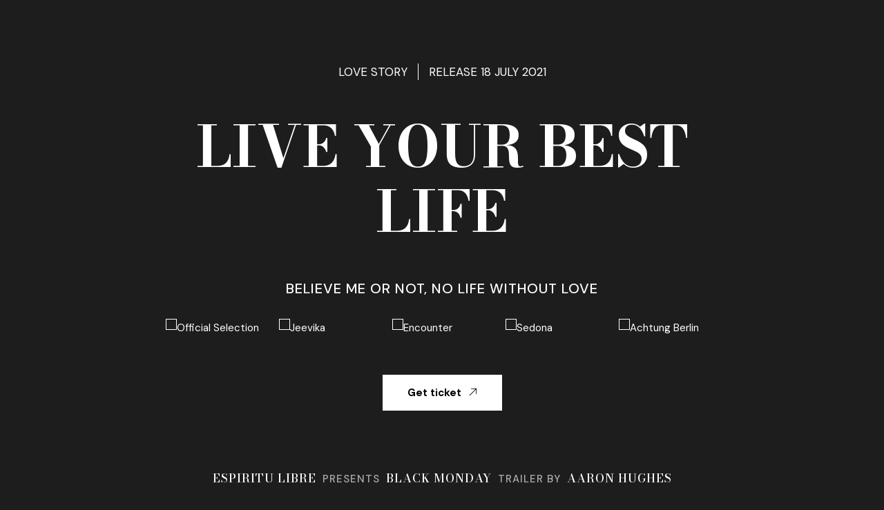

--- FILE ---
content_type: text/html; charset=UTF-8
request_url: https://arielphenomenon.com/haru_footer/footer-9/
body_size: 14158
content:
<!DOCTYPE html>
<!-- Open HTML -->
<html lang="en-US">
    <!-- Open Head -->
    <head>
        <meta charset="UTF-8">
        <meta name="viewport" content="width=device-width, initial-scale=1">
        <link rel="profile" href="//gmpg.org/xfn/11">
                <meta name='robots' content='index, follow, max-image-preview:large, max-snippet:-1, max-video-preview:-1' />

	<!-- This site is optimized with the Yoast SEO plugin v21.4 - https://yoast.com/wordpress/plugins/seo/ -->
	<title>Footer 9 - New UFO Documentary Ariel Phenomenon</title>
	<link rel="canonical" href="https://arielphenomenon.com/haru_footer/footer-9/" />
	<meta property="og:locale" content="en_US" />
	<meta property="og:type" content="article" />
	<meta property="og:title" content="Footer 9 - New UFO Documentary Ariel Phenomenon" />
	<meta property="og:description" content="LOVE STORYRELEASE 18 JULY 2021 LIVE YOUR BEST LIFE Believe me or not, no life without love Get ticket Espiritu libre Presents Black monday Trailer by Aaron Hughes and Brett Ferguson director &#038; edited by Lexus Bryan published Maggie Strickland translated by Aaron Hughes Espiritu libre, Aykut Yilmaz filmed by Fanny Mckenzie ABOUT US CONTACT [&hellip;]" />
	<meta property="og:url" content="https://arielphenomenon.com/haru_footer/footer-9/" />
	<meta property="og:site_name" content="New UFO Documentary Ariel Phenomenon" />
	<meta property="article:publisher" content="https://www.facebook.com/arielphenomenon" />
	<meta property="og:image" content="https://demo.harutheme.com/frames/wp-content/uploads/2021/03/logo-selection.png" />
	<meta name="twitter:card" content="summary_large_image" />
	<meta name="twitter:site" content="@ArielPhenomenon" />
	<script type="application/ld+json" class="yoast-schema-graph">{"@context":"https://schema.org","@graph":[{"@type":"WebPage","@id":"https://arielphenomenon.com/haru_footer/footer-9/","url":"https://arielphenomenon.com/haru_footer/footer-9/","name":"Footer 9 - New UFO Documentary Ariel Phenomenon","isPartOf":{"@id":"https://arielphenomenon.com/#website"},"primaryImageOfPage":{"@id":"https://arielphenomenon.com/haru_footer/footer-9/#primaryimage"},"image":{"@id":"https://arielphenomenon.com/haru_footer/footer-9/#primaryimage"},"thumbnailUrl":"https://demo.harutheme.com/frames/wp-content/uploads/2021/03/logo-selection.png","datePublished":"2021-08-23T03:06:04+00:00","dateModified":"2021-08-23T03:06:04+00:00","breadcrumb":{"@id":"https://arielphenomenon.com/haru_footer/footer-9/#breadcrumb"},"inLanguage":"en-US","potentialAction":[{"@type":"ReadAction","target":["https://arielphenomenon.com/haru_footer/footer-9/"]}]},{"@type":"ImageObject","inLanguage":"en-US","@id":"https://arielphenomenon.com/haru_footer/footer-9/#primaryimage","url":"https://demo.harutheme.com/frames/wp-content/uploads/2021/03/logo-selection.png","contentUrl":"https://demo.harutheme.com/frames/wp-content/uploads/2021/03/logo-selection.png"},{"@type":"BreadcrumbList","@id":"https://arielphenomenon.com/haru_footer/footer-9/#breadcrumb","itemListElement":[{"@type":"ListItem","position":1,"name":"Home","item":"https://arielphenomenon.com/"},{"@type":"ListItem","position":2,"name":"Footer 9"}]},{"@type":"WebSite","@id":"https://arielphenomenon.com/#website","url":"https://arielphenomenon.com/","name":"New UFO Documentary Ariel Phenomenon","description":"New feature documentary about the Ariel School UFO sighting incident, this unique UFO documentary explores the emotional impact on the witnesses and reporters involved.","publisher":{"@id":"https://arielphenomenon.com/#organization"},"potentialAction":[{"@type":"SearchAction","target":{"@type":"EntryPoint","urlTemplate":"https://arielphenomenon.com/?s={search_term_string}"},"query-input":"required name=search_term_string"}],"inLanguage":"en-US"},{"@type":"Organization","@id":"https://arielphenomenon.com/#organization","name":"Ariel Phenomenon","url":"https://arielphenomenon.com/","logo":{"@type":"ImageObject","inLanguage":"en-US","@id":"https://arielphenomenon.com/#/schema/logo/image/","url":"https://i0.wp.com/arielphenomenon.com/wp-content/uploads/2022/04/ArielLogoBLACK_small.png?fit=300%2C300&ssl=1","contentUrl":"https://i0.wp.com/arielphenomenon.com/wp-content/uploads/2022/04/ArielLogoBLACK_small.png?fit=300%2C300&ssl=1","width":300,"height":300,"caption":"Ariel Phenomenon"},"image":{"@id":"https://arielphenomenon.com/#/schema/logo/image/"},"sameAs":["https://www.facebook.com/arielphenomenon","https://twitter.com/ArielPhenomenon","https://www.instagram.com/arielphenomenon/","https://www.youtube.com/channel/UCa2u6ADSfaMZJx4fAkmJksg"]}]}</script>
	<!-- / Yoast SEO plugin. -->


<link rel='dns-prefetch' href='//js.stripe.com' />
<link rel='dns-prefetch' href='//www.googletagmanager.com' />
<link rel='dns-prefetch' href='//fonts.googleapis.com' />
<link rel='preconnect' href='https://fonts.gstatic.com' crossorigin />
<link rel="alternate" type="application/rss+xml" title="New UFO Documentary Ariel Phenomenon &raquo; Feed" href="https://arielphenomenon.com/feed/" />
<link rel="alternate" type="application/rss+xml" title="New UFO Documentary Ariel Phenomenon &raquo; Comments Feed" href="https://arielphenomenon.com/comments/feed/" />
<script>
window._wpemojiSettings = {"baseUrl":"https:\/\/s.w.org\/images\/core\/emoji\/14.0.0\/72x72\/","ext":".png","svgUrl":"https:\/\/s.w.org\/images\/core\/emoji\/14.0.0\/svg\/","svgExt":".svg","source":{"concatemoji":"https:\/\/arielphenomenon.com\/wp-includes\/js\/wp-emoji-release.min.js?ver=6.3.2"}};
/*! This file is auto-generated */
!function(i,n){var o,s,e;function c(e){try{var t={supportTests:e,timestamp:(new Date).valueOf()};sessionStorage.setItem(o,JSON.stringify(t))}catch(e){}}function p(e,t,n){e.clearRect(0,0,e.canvas.width,e.canvas.height),e.fillText(t,0,0);var t=new Uint32Array(e.getImageData(0,0,e.canvas.width,e.canvas.height).data),r=(e.clearRect(0,0,e.canvas.width,e.canvas.height),e.fillText(n,0,0),new Uint32Array(e.getImageData(0,0,e.canvas.width,e.canvas.height).data));return t.every(function(e,t){return e===r[t]})}function u(e,t,n){switch(t){case"flag":return n(e,"\ud83c\udff3\ufe0f\u200d\u26a7\ufe0f","\ud83c\udff3\ufe0f\u200b\u26a7\ufe0f")?!1:!n(e,"\ud83c\uddfa\ud83c\uddf3","\ud83c\uddfa\u200b\ud83c\uddf3")&&!n(e,"\ud83c\udff4\udb40\udc67\udb40\udc62\udb40\udc65\udb40\udc6e\udb40\udc67\udb40\udc7f","\ud83c\udff4\u200b\udb40\udc67\u200b\udb40\udc62\u200b\udb40\udc65\u200b\udb40\udc6e\u200b\udb40\udc67\u200b\udb40\udc7f");case"emoji":return!n(e,"\ud83e\udef1\ud83c\udffb\u200d\ud83e\udef2\ud83c\udfff","\ud83e\udef1\ud83c\udffb\u200b\ud83e\udef2\ud83c\udfff")}return!1}function f(e,t,n){var r="undefined"!=typeof WorkerGlobalScope&&self instanceof WorkerGlobalScope?new OffscreenCanvas(300,150):i.createElement("canvas"),a=r.getContext("2d",{willReadFrequently:!0}),o=(a.textBaseline="top",a.font="600 32px Arial",{});return e.forEach(function(e){o[e]=t(a,e,n)}),o}function t(e){var t=i.createElement("script");t.src=e,t.defer=!0,i.head.appendChild(t)}"undefined"!=typeof Promise&&(o="wpEmojiSettingsSupports",s=["flag","emoji"],n.supports={everything:!0,everythingExceptFlag:!0},e=new Promise(function(e){i.addEventListener("DOMContentLoaded",e,{once:!0})}),new Promise(function(t){var n=function(){try{var e=JSON.parse(sessionStorage.getItem(o));if("object"==typeof e&&"number"==typeof e.timestamp&&(new Date).valueOf()<e.timestamp+604800&&"object"==typeof e.supportTests)return e.supportTests}catch(e){}return null}();if(!n){if("undefined"!=typeof Worker&&"undefined"!=typeof OffscreenCanvas&&"undefined"!=typeof URL&&URL.createObjectURL&&"undefined"!=typeof Blob)try{var e="postMessage("+f.toString()+"("+[JSON.stringify(s),u.toString(),p.toString()].join(",")+"));",r=new Blob([e],{type:"text/javascript"}),a=new Worker(URL.createObjectURL(r),{name:"wpTestEmojiSupports"});return void(a.onmessage=function(e){c(n=e.data),a.terminate(),t(n)})}catch(e){}c(n=f(s,u,p))}t(n)}).then(function(e){for(var t in e)n.supports[t]=e[t],n.supports.everything=n.supports.everything&&n.supports[t],"flag"!==t&&(n.supports.everythingExceptFlag=n.supports.everythingExceptFlag&&n.supports[t]);n.supports.everythingExceptFlag=n.supports.everythingExceptFlag&&!n.supports.flag,n.DOMReady=!1,n.readyCallback=function(){n.DOMReady=!0}}).then(function(){return e}).then(function(){var e;n.supports.everything||(n.readyCallback(),(e=n.source||{}).concatemoji?t(e.concatemoji):e.wpemoji&&e.twemoji&&(t(e.twemoji),t(e.wpemoji)))}))}((window,document),window._wpemojiSettings);
</script>
<style>
img.wp-smiley,
img.emoji {
	display: inline !important;
	border: none !important;
	box-shadow: none !important;
	height: 1em !important;
	width: 1em !important;
	margin: 0 0.07em !important;
	vertical-align: -0.1em !important;
	background: none !important;
	padding: 0 !important;
}
</style>
	<link rel='stylesheet' id='fontawesome-all-css' href='https://arielphenomenon.com/wp-content/plugins/haru-filmmaker/assets/libraries/fontawesome/css/all.min.css?ver=6.3.2' media='all' />
<link rel='stylesheet' id='fontawesome-shims-css' href='https://arielphenomenon.com/wp-content/plugins/haru-filmmaker/assets/libraries/fontawesome/css/v4-shims.min.css?ver=6.3.2' media='all' />
<link rel='stylesheet' id='mediaelement-css' href='https://arielphenomenon.com/wp-content/plugins/haru-filmmaker/assets/libraries/mediaelement/mediaelementplayer.css?ver=6.3.2' media='all' />
<link rel='stylesheet' id='magnific-popup-css' href='https://arielphenomenon.com/wp-content/plugins/haru-filmmaker/assets/libraries/magnificPopup/magnific-popup.css?ver=6.3.2' media='all' />
<link rel='stylesheet' id='haru-filmmaker-css' href='https://arielphenomenon.com/wp-content/plugins/haru-filmmaker/assets/css/style.css?ver=6.3.2' media='all' />
<link rel='stylesheet' id='sbi_styles-css' href='https://arielphenomenon.com/wp-content/plugins/instagram-feed/css/sbi-styles.min.css?ver=6.7.1' media='all' />
<link rel='stylesheet' id='wp-block-library-css' href='https://arielphenomenon.com/wp-includes/css/dist/block-library/style.min.css?ver=6.3.2' media='all' />
<style id='classic-theme-styles-inline-css'>
/*! This file is auto-generated */
.wp-block-button__link{color:#fff;background-color:#32373c;border-radius:9999px;box-shadow:none;text-decoration:none;padding:calc(.667em + 2px) calc(1.333em + 2px);font-size:1.125em}.wp-block-file__button{background:#32373c;color:#fff;text-decoration:none}
</style>
<style id='global-styles-inline-css'>
body{--wp--preset--color--black: #000000;--wp--preset--color--cyan-bluish-gray: #abb8c3;--wp--preset--color--white: #ffffff;--wp--preset--color--pale-pink: #f78da7;--wp--preset--color--vivid-red: #cf2e2e;--wp--preset--color--luminous-vivid-orange: #ff6900;--wp--preset--color--luminous-vivid-amber: #fcb900;--wp--preset--color--light-green-cyan: #7bdcb5;--wp--preset--color--vivid-green-cyan: #00d084;--wp--preset--color--pale-cyan-blue: #8ed1fc;--wp--preset--color--vivid-cyan-blue: #0693e3;--wp--preset--color--vivid-purple: #9b51e0;--wp--preset--gradient--vivid-cyan-blue-to-vivid-purple: linear-gradient(135deg,rgba(6,147,227,1) 0%,rgb(155,81,224) 100%);--wp--preset--gradient--light-green-cyan-to-vivid-green-cyan: linear-gradient(135deg,rgb(122,220,180) 0%,rgb(0,208,130) 100%);--wp--preset--gradient--luminous-vivid-amber-to-luminous-vivid-orange: linear-gradient(135deg,rgba(252,185,0,1) 0%,rgba(255,105,0,1) 100%);--wp--preset--gradient--luminous-vivid-orange-to-vivid-red: linear-gradient(135deg,rgba(255,105,0,1) 0%,rgb(207,46,46) 100%);--wp--preset--gradient--very-light-gray-to-cyan-bluish-gray: linear-gradient(135deg,rgb(238,238,238) 0%,rgb(169,184,195) 100%);--wp--preset--gradient--cool-to-warm-spectrum: linear-gradient(135deg,rgb(74,234,220) 0%,rgb(151,120,209) 20%,rgb(207,42,186) 40%,rgb(238,44,130) 60%,rgb(251,105,98) 80%,rgb(254,248,76) 100%);--wp--preset--gradient--blush-light-purple: linear-gradient(135deg,rgb(255,206,236) 0%,rgb(152,150,240) 100%);--wp--preset--gradient--blush-bordeaux: linear-gradient(135deg,rgb(254,205,165) 0%,rgb(254,45,45) 50%,rgb(107,0,62) 100%);--wp--preset--gradient--luminous-dusk: linear-gradient(135deg,rgb(255,203,112) 0%,rgb(199,81,192) 50%,rgb(65,88,208) 100%);--wp--preset--gradient--pale-ocean: linear-gradient(135deg,rgb(255,245,203) 0%,rgb(182,227,212) 50%,rgb(51,167,181) 100%);--wp--preset--gradient--electric-grass: linear-gradient(135deg,rgb(202,248,128) 0%,rgb(113,206,126) 100%);--wp--preset--gradient--midnight: linear-gradient(135deg,rgb(2,3,129) 0%,rgb(40,116,252) 100%);--wp--preset--font-size--small: 13px;--wp--preset--font-size--medium: 20px;--wp--preset--font-size--large: 36px;--wp--preset--font-size--x-large: 42px;--wp--preset--spacing--20: 0.44rem;--wp--preset--spacing--30: 0.67rem;--wp--preset--spacing--40: 1rem;--wp--preset--spacing--50: 1.5rem;--wp--preset--spacing--60: 2.25rem;--wp--preset--spacing--70: 3.38rem;--wp--preset--spacing--80: 5.06rem;--wp--preset--shadow--natural: 6px 6px 9px rgba(0, 0, 0, 0.2);--wp--preset--shadow--deep: 12px 12px 50px rgba(0, 0, 0, 0.4);--wp--preset--shadow--sharp: 6px 6px 0px rgba(0, 0, 0, 0.2);--wp--preset--shadow--outlined: 6px 6px 0px -3px rgba(255, 255, 255, 1), 6px 6px rgba(0, 0, 0, 1);--wp--preset--shadow--crisp: 6px 6px 0px rgba(0, 0, 0, 1);}:where(.is-layout-flex){gap: 0.5em;}:where(.is-layout-grid){gap: 0.5em;}body .is-layout-flow > .alignleft{float: left;margin-inline-start: 0;margin-inline-end: 2em;}body .is-layout-flow > .alignright{float: right;margin-inline-start: 2em;margin-inline-end: 0;}body .is-layout-flow > .aligncenter{margin-left: auto !important;margin-right: auto !important;}body .is-layout-constrained > .alignleft{float: left;margin-inline-start: 0;margin-inline-end: 2em;}body .is-layout-constrained > .alignright{float: right;margin-inline-start: 2em;margin-inline-end: 0;}body .is-layout-constrained > .aligncenter{margin-left: auto !important;margin-right: auto !important;}body .is-layout-constrained > :where(:not(.alignleft):not(.alignright):not(.alignfull)){max-width: var(--wp--style--global--content-size);margin-left: auto !important;margin-right: auto !important;}body .is-layout-constrained > .alignwide{max-width: var(--wp--style--global--wide-size);}body .is-layout-flex{display: flex;}body .is-layout-flex{flex-wrap: wrap;align-items: center;}body .is-layout-flex > *{margin: 0;}body .is-layout-grid{display: grid;}body .is-layout-grid > *{margin: 0;}:where(.wp-block-columns.is-layout-flex){gap: 2em;}:where(.wp-block-columns.is-layout-grid){gap: 2em;}:where(.wp-block-post-template.is-layout-flex){gap: 1.25em;}:where(.wp-block-post-template.is-layout-grid){gap: 1.25em;}.has-black-color{color: var(--wp--preset--color--black) !important;}.has-cyan-bluish-gray-color{color: var(--wp--preset--color--cyan-bluish-gray) !important;}.has-white-color{color: var(--wp--preset--color--white) !important;}.has-pale-pink-color{color: var(--wp--preset--color--pale-pink) !important;}.has-vivid-red-color{color: var(--wp--preset--color--vivid-red) !important;}.has-luminous-vivid-orange-color{color: var(--wp--preset--color--luminous-vivid-orange) !important;}.has-luminous-vivid-amber-color{color: var(--wp--preset--color--luminous-vivid-amber) !important;}.has-light-green-cyan-color{color: var(--wp--preset--color--light-green-cyan) !important;}.has-vivid-green-cyan-color{color: var(--wp--preset--color--vivid-green-cyan) !important;}.has-pale-cyan-blue-color{color: var(--wp--preset--color--pale-cyan-blue) !important;}.has-vivid-cyan-blue-color{color: var(--wp--preset--color--vivid-cyan-blue) !important;}.has-vivid-purple-color{color: var(--wp--preset--color--vivid-purple) !important;}.has-black-background-color{background-color: var(--wp--preset--color--black) !important;}.has-cyan-bluish-gray-background-color{background-color: var(--wp--preset--color--cyan-bluish-gray) !important;}.has-white-background-color{background-color: var(--wp--preset--color--white) !important;}.has-pale-pink-background-color{background-color: var(--wp--preset--color--pale-pink) !important;}.has-vivid-red-background-color{background-color: var(--wp--preset--color--vivid-red) !important;}.has-luminous-vivid-orange-background-color{background-color: var(--wp--preset--color--luminous-vivid-orange) !important;}.has-luminous-vivid-amber-background-color{background-color: var(--wp--preset--color--luminous-vivid-amber) !important;}.has-light-green-cyan-background-color{background-color: var(--wp--preset--color--light-green-cyan) !important;}.has-vivid-green-cyan-background-color{background-color: var(--wp--preset--color--vivid-green-cyan) !important;}.has-pale-cyan-blue-background-color{background-color: var(--wp--preset--color--pale-cyan-blue) !important;}.has-vivid-cyan-blue-background-color{background-color: var(--wp--preset--color--vivid-cyan-blue) !important;}.has-vivid-purple-background-color{background-color: var(--wp--preset--color--vivid-purple) !important;}.has-black-border-color{border-color: var(--wp--preset--color--black) !important;}.has-cyan-bluish-gray-border-color{border-color: var(--wp--preset--color--cyan-bluish-gray) !important;}.has-white-border-color{border-color: var(--wp--preset--color--white) !important;}.has-pale-pink-border-color{border-color: var(--wp--preset--color--pale-pink) !important;}.has-vivid-red-border-color{border-color: var(--wp--preset--color--vivid-red) !important;}.has-luminous-vivid-orange-border-color{border-color: var(--wp--preset--color--luminous-vivid-orange) !important;}.has-luminous-vivid-amber-border-color{border-color: var(--wp--preset--color--luminous-vivid-amber) !important;}.has-light-green-cyan-border-color{border-color: var(--wp--preset--color--light-green-cyan) !important;}.has-vivid-green-cyan-border-color{border-color: var(--wp--preset--color--vivid-green-cyan) !important;}.has-pale-cyan-blue-border-color{border-color: var(--wp--preset--color--pale-cyan-blue) !important;}.has-vivid-cyan-blue-border-color{border-color: var(--wp--preset--color--vivid-cyan-blue) !important;}.has-vivid-purple-border-color{border-color: var(--wp--preset--color--vivid-purple) !important;}.has-vivid-cyan-blue-to-vivid-purple-gradient-background{background: var(--wp--preset--gradient--vivid-cyan-blue-to-vivid-purple) !important;}.has-light-green-cyan-to-vivid-green-cyan-gradient-background{background: var(--wp--preset--gradient--light-green-cyan-to-vivid-green-cyan) !important;}.has-luminous-vivid-amber-to-luminous-vivid-orange-gradient-background{background: var(--wp--preset--gradient--luminous-vivid-amber-to-luminous-vivid-orange) !important;}.has-luminous-vivid-orange-to-vivid-red-gradient-background{background: var(--wp--preset--gradient--luminous-vivid-orange-to-vivid-red) !important;}.has-very-light-gray-to-cyan-bluish-gray-gradient-background{background: var(--wp--preset--gradient--very-light-gray-to-cyan-bluish-gray) !important;}.has-cool-to-warm-spectrum-gradient-background{background: var(--wp--preset--gradient--cool-to-warm-spectrum) !important;}.has-blush-light-purple-gradient-background{background: var(--wp--preset--gradient--blush-light-purple) !important;}.has-blush-bordeaux-gradient-background{background: var(--wp--preset--gradient--blush-bordeaux) !important;}.has-luminous-dusk-gradient-background{background: var(--wp--preset--gradient--luminous-dusk) !important;}.has-pale-ocean-gradient-background{background: var(--wp--preset--gradient--pale-ocean) !important;}.has-electric-grass-gradient-background{background: var(--wp--preset--gradient--electric-grass) !important;}.has-midnight-gradient-background{background: var(--wp--preset--gradient--midnight) !important;}.has-small-font-size{font-size: var(--wp--preset--font-size--small) !important;}.has-medium-font-size{font-size: var(--wp--preset--font-size--medium) !important;}.has-large-font-size{font-size: var(--wp--preset--font-size--large) !important;}.has-x-large-font-size{font-size: var(--wp--preset--font-size--x-large) !important;}
.wp-block-navigation a:where(:not(.wp-element-button)){color: inherit;}
:where(.wp-block-post-template.is-layout-flex){gap: 1.25em;}:where(.wp-block-post-template.is-layout-grid){gap: 1.25em;}
:where(.wp-block-columns.is-layout-flex){gap: 2em;}:where(.wp-block-columns.is-layout-grid){gap: 2em;}
.wp-block-pullquote{font-size: 1.5em;line-height: 1.6;}
</style>
<link rel='stylesheet' id='wpedon-css' href='https://arielphenomenon.com/wp-content/plugins/easy-paypal-donation//assets/css/wpedon.css?ver=1.4.5' media='all' />
<style id='woocommerce-inline-inline-css'>
.woocommerce form .form-row .required { visibility: visible; }
</style>
<link rel='stylesheet' id='mc4wp-form-themes-css' href='https://arielphenomenon.com/wp-content/plugins/mailchimp-for-wp/assets/css/form-themes.css?ver=4.10.2' media='all' />
<link rel='stylesheet' id='gateway-css' href='https://arielphenomenon.com/wp-content/plugins/woocommerce-paypal-payments/modules/ppcp-button/assets/css/gateway.css?ver=2.3.1' media='all' />
<link rel='stylesheet' id='fontawesome-css' href='https://arielphenomenon.com/wp-content/themes/frames/assets/libraries/fontawesome/css/all.min.css?ver=6.3.2' media='all' />
<link rel='stylesheet' id='haruicons-css' href='https://arielphenomenon.com/wp-content/themes/frames/assets/libraries/haruicons/haruicons.css?ver=6.3.2' media='all' />
<link rel='stylesheet' id='themify-css' href='https://arielphenomenon.com/wp-content/themes/frames/assets/libraries/themify/themify-icons.css?ver=6.3.2' media='all' />
<link rel='stylesheet' id='jplayer-css' href='https://arielphenomenon.com/wp-content/themes/frames/assets/libraries/jPlayer/skin/haru/skin.css?ver=6.3.2' media='all' />
<link rel='stylesheet' id='owl-carousel-css' href='https://arielphenomenon.com/wp-content/themes/frames/assets/libraries/owl-carousel/assets/owl.carousel.min.css?ver=6.3.2' media='all' />
<link rel='stylesheet' id='slick-css' href='https://arielphenomenon.com/wp-content/themes/frames/assets/libraries/slick/slick.css?ver=6.3.2' media='all' />
<link rel='stylesheet' id='fancybox-css' href='https://arielphenomenon.com/wp-content/themes/frames/assets/libraries/fancybox/jquery.fancybox.min.css?ver=6.3.2' media='all' />
<link rel='stylesheet' id='menu-animate-css' href='https://arielphenomenon.com/wp-content/themes/frames/assets/libraries/animate/animate.min.css?ver=6.3.2' media='all' />
<link rel='stylesheet' id='haru-theme-style-css' href='https://arielphenomenon.com/wp-content/themes/frames/style-custom.min.css?ver=6.3.2' media='all' />
<style id='akismet-widget-style-inline-css'>

			.a-stats {
				--akismet-color-mid-green: #357b49;
				--akismet-color-white: #fff;
				--akismet-color-light-grey: #f6f7f7;

				max-width: 350px;
				width: auto;
			}

			.a-stats * {
				all: unset;
				box-sizing: border-box;
			}

			.a-stats strong {
				font-weight: 600;
			}

			.a-stats a.a-stats__link,
			.a-stats a.a-stats__link:visited,
			.a-stats a.a-stats__link:active {
				background: var(--akismet-color-mid-green);
				border: none;
				box-shadow: none;
				border-radius: 8px;
				color: var(--akismet-color-white);
				cursor: pointer;
				display: block;
				font-family: -apple-system, BlinkMacSystemFont, 'Segoe UI', 'Roboto', 'Oxygen-Sans', 'Ubuntu', 'Cantarell', 'Helvetica Neue', sans-serif;
				font-weight: 500;
				padding: 12px;
				text-align: center;
				text-decoration: none;
				transition: all 0.2s ease;
			}

			/* Extra specificity to deal with TwentyTwentyOne focus style */
			.widget .a-stats a.a-stats__link:focus {
				background: var(--akismet-color-mid-green);
				color: var(--akismet-color-white);
				text-decoration: none;
			}

			.a-stats a.a-stats__link:hover {
				filter: brightness(110%);
				box-shadow: 0 4px 12px rgba(0, 0, 0, 0.06), 0 0 2px rgba(0, 0, 0, 0.16);
			}

			.a-stats .count {
				color: var(--akismet-color-white);
				display: block;
				font-size: 1.5em;
				line-height: 1.4;
				padding: 0 13px;
				white-space: nowrap;
			}
		
</style>
<link rel='stylesheet' id='elementor-icons-css' href='https://arielphenomenon.com/wp-content/plugins/elementor/assets/lib/eicons/css/elementor-icons.min.css?ver=5.13.0' media='all' />
<link rel='stylesheet' id='elementor-frontend-css' href='https://arielphenomenon.com/wp-content/plugins/elementor/assets/css/frontend-lite.min.css?ver=3.5.0' media='all' />
<link rel='stylesheet' id='elementor-post-8-css' href='https://arielphenomenon.com/wp-content/uploads/elementor/css/post-8.css?ver=1685033752' media='all' />
<link rel='stylesheet' id='elementor-pro-css' href='https://arielphenomenon.com/wp-content/plugins/elementor-pro/assets/css/frontend-lite.min.css?ver=3.7.1' media='all' />
<link rel='stylesheet' id='elementor-global-css' href='https://arielphenomenon.com/wp-content/uploads/elementor/css/global.css?ver=1685033753' media='all' />
<link rel='stylesheet' id='elementor-post-10547-css' href='https://arielphenomenon.com/wp-content/uploads/elementor/css/post-10547.css?ver=1708474354' media='all' />
<link rel="preload" as="style" href="https://fonts.googleapis.com/css?family=DM%20Sans:100,200,300,400,500,600,700,800,900,100italic,200italic,300italic,400italic,500italic,600italic,700italic,800italic,900italic%7CBodoni%20Moda:400,500,600,700,800,900,400italic,500italic,600italic,700italic,800italic,900italic&#038;subset=latin&#038;display=swap&#038;ver=1679346627" /><link rel="stylesheet" href="https://fonts.googleapis.com/css?family=DM%20Sans:100,200,300,400,500,600,700,800,900,100italic,200italic,300italic,400italic,500italic,600italic,700italic,800italic,900italic%7CBodoni%20Moda:400,500,600,700,800,900,400italic,500italic,600italic,700italic,800italic,900italic&#038;subset=latin&#038;display=swap&#038;ver=1679346627" media="print" onload="this.media='all'"><noscript><link rel="stylesheet" href="https://fonts.googleapis.com/css?family=DM%20Sans:100,200,300,400,500,600,700,800,900,100italic,200italic,300italic,400italic,500italic,600italic,700italic,800italic,900italic%7CBodoni%20Moda:400,500,600,700,800,900,400italic,500italic,600italic,700italic,800italic,900italic&#038;subset=latin&#038;display=swap&#038;ver=1679346627" /></noscript><link rel='stylesheet' id='google-fonts-1-css' href='https://fonts.googleapis.com/css?family=Roboto%3A100%2C100italic%2C200%2C200italic%2C300%2C300italic%2C400%2C400italic%2C500%2C500italic%2C600%2C600italic%2C700%2C700italic%2C800%2C800italic%2C900%2C900italic%7CRoboto+Slab%3A100%2C100italic%2C200%2C200italic%2C300%2C300italic%2C400%2C400italic%2C500%2C500italic%2C600%2C600italic%2C700%2C700italic%2C800%2C800italic%2C900%2C900italic&#038;display=auto&#038;ver=6.3.2' media='all' />
<link rel='stylesheet' id='elementor-icons-themify-icons-css' href='https://arielphenomenon.com/wp-content/themes/frames/assets/libraries/themify/themify-icons.css?ver=3.2.0' media='all' />
<link rel='stylesheet' id='elementor-icons-shared-0-css' href='https://arielphenomenon.com/wp-content/plugins/elementor/assets/lib/font-awesome/css/fontawesome.min.css?ver=5.15.3' media='all' />
<link rel='stylesheet' id='elementor-icons-fa-brands-css' href='https://arielphenomenon.com/wp-content/plugins/elementor/assets/lib/font-awesome/css/brands.min.css?ver=5.15.3' media='all' />
<script type="text/template" id="tmpl-variation-template">
	<div class="woocommerce-variation-description">{{{ data.variation.variation_description }}}</div>
	<div class="woocommerce-variation-price">{{{ data.variation.price_html }}}</div>
	<div class="woocommerce-variation-availability">{{{ data.variation.availability_html }}}</div>
</script>
<script type="text/template" id="tmpl-unavailable-variation-template">
	<p>Sorry, this product is unavailable. Please choose a different combination.</p>
</script>
<script src='https://arielphenomenon.com/wp-includes/js/jquery/jquery.min.js?ver=3.7.0' id='jquery-core-js'></script>
<script src='https://arielphenomenon.com/wp-includes/js/jquery/jquery-migrate.min.js?ver=3.4.1' id='jquery-migrate-js'></script>

<!-- Google tag (gtag.js) snippet added by Site Kit -->

<!-- Google Analytics snippet added by Site Kit -->
<script src='https://www.googletagmanager.com/gtag/js?id=G-GJNJV2VWRH' id='google_gtagjs-js' async></script>
<script id="google_gtagjs-js-after">
window.dataLayer = window.dataLayer || [];function gtag(){dataLayer.push(arguments);}
gtag("set","linker",{"domains":["arielphenomenon.com"]});
gtag("js", new Date());
gtag("set", "developer_id.dZTNiMT", true);
gtag("config", "G-GJNJV2VWRH");
</script>

<!-- End Google tag (gtag.js) snippet added by Site Kit -->
<link rel="https://api.w.org/" href="https://arielphenomenon.com/wp-json/" /><link rel="EditURI" type="application/rsd+xml" title="RSD" href="https://arielphenomenon.com/xmlrpc.php?rsd" />
<meta name="generator" content="WordPress 6.3.2" />
<meta name="generator" content="WooCommerce 8.2.4" />
<link rel='shortlink' href='https://arielphenomenon.com/?p=10547' />
<link rel="alternate" type="application/json+oembed" href="https://arielphenomenon.com/wp-json/oembed/1.0/embed?url=https%3A%2F%2Farielphenomenon.com%2Fharu_footer%2Ffooter-9%2F" />
<link rel="alternate" type="text/xml+oembed" href="https://arielphenomenon.com/wp-json/oembed/1.0/embed?url=https%3A%2F%2Farielphenomenon.com%2Fharu_footer%2Ffooter-9%2F&#038;format=xml" />
<meta name="generator" content="Redux 4.5.6" /><meta name="generator" content="Site Kit by Google 1.148.0" /><!-- Stream WordPress user activity plugin v4.1.1 -->
	<noscript><style>.woocommerce-product-gallery{ opacity: 1 !important; }</style></noscript>
	<style>.recentcomments a{display:inline !important;padding:0 !important;margin:0 !important;}</style><meta name="generator" content="Powered by Slider Revolution 6.5.14 - responsive, Mobile-Friendly Slider Plugin for WordPress with comfortable drag and drop interface." />
<link rel="icon" href="https://arielphenomenon.com/wp-content/uploads/2022/04/cropped-ArielLogoBLACK_small-32x32.png" sizes="32x32" />
<link rel="icon" href="https://arielphenomenon.com/wp-content/uploads/2022/04/cropped-ArielLogoBLACK_small-192x192.png" sizes="192x192" />
<link rel="apple-touch-icon" href="https://arielphenomenon.com/wp-content/uploads/2022/04/cropped-ArielLogoBLACK_small-180x180.png" />
<meta name="msapplication-TileImage" content="https://arielphenomenon.com/wp-content/uploads/2022/04/cropped-ArielLogoBLACK_small-270x270.png" />
<script>function setREVStartSize(e){
			//window.requestAnimationFrame(function() {
				window.RSIW = window.RSIW===undefined ? window.innerWidth : window.RSIW;
				window.RSIH = window.RSIH===undefined ? window.innerHeight : window.RSIH;
				try {
					var pw = document.getElementById(e.c).parentNode.offsetWidth,
						newh;
					pw = pw===0 || isNaN(pw) ? window.RSIW : pw;
					e.tabw = e.tabw===undefined ? 0 : parseInt(e.tabw);
					e.thumbw = e.thumbw===undefined ? 0 : parseInt(e.thumbw);
					e.tabh = e.tabh===undefined ? 0 : parseInt(e.tabh);
					e.thumbh = e.thumbh===undefined ? 0 : parseInt(e.thumbh);
					e.tabhide = e.tabhide===undefined ? 0 : parseInt(e.tabhide);
					e.thumbhide = e.thumbhide===undefined ? 0 : parseInt(e.thumbhide);
					e.mh = e.mh===undefined || e.mh=="" || e.mh==="auto" ? 0 : parseInt(e.mh,0);
					if(e.layout==="fullscreen" || e.l==="fullscreen")
						newh = Math.max(e.mh,window.RSIH);
					else{
						e.gw = Array.isArray(e.gw) ? e.gw : [e.gw];
						for (var i in e.rl) if (e.gw[i]===undefined || e.gw[i]===0) e.gw[i] = e.gw[i-1];
						e.gh = e.el===undefined || e.el==="" || (Array.isArray(e.el) && e.el.length==0)? e.gh : e.el;
						e.gh = Array.isArray(e.gh) ? e.gh : [e.gh];
						for (var i in e.rl) if (e.gh[i]===undefined || e.gh[i]===0) e.gh[i] = e.gh[i-1];
											
						var nl = new Array(e.rl.length),
							ix = 0,
							sl;
						e.tabw = e.tabhide>=pw ? 0 : e.tabw;
						e.thumbw = e.thumbhide>=pw ? 0 : e.thumbw;
						e.tabh = e.tabhide>=pw ? 0 : e.tabh;
						e.thumbh = e.thumbhide>=pw ? 0 : e.thumbh;
						for (var i in e.rl) nl[i] = e.rl[i]<window.RSIW ? 0 : e.rl[i];
						sl = nl[0];
						for (var i in nl) if (sl>nl[i] && nl[i]>0) { sl = nl[i]; ix=i;}
						var m = pw>(e.gw[ix]+e.tabw+e.thumbw) ? 1 : (pw-(e.tabw+e.thumbw)) / (e.gw[ix]);
						newh =  (e.gh[ix] * m) + (e.tabh + e.thumbh);
					}
					var el = document.getElementById(e.c);
					if (el!==null && el) el.style.height = newh+"px";
					el = document.getElementById(e.c+"_wrapper");
					if (el!==null && el) {
						el.style.height = newh+"px";
						el.style.display = "block";
					}
				} catch(e){
					console.log("Failure at Presize of Slider:" + e)
				}
			//});
		  };</script>
		<style id="wp-custom-css">
			.elementor-element-33a937c {
    display: none;
}
.mailchimp-container {
  Add background color here */
    padding: 10px; /* Space around form */
	margin-left: auto;
		margin-right: auto;

    display: flex;
 align-items: center;
  justify-content: center;
}

.mc4wp-form-fields {
    display: flex;

}

.mailchimp-container .mc4wp-form {
    margin-left: auto;
    margin-right: auto;
}

.mailchimp-container .mc4wp-form input {
    border-radius: 4px;
    margin: 1%;
    flex: 1;
}
@media(max-width: 860px) {
    .mc4wp-form-fields {
        display: flex;
        flex-wrap: wrap;
    }
}		</style>
		<style id="haru_frames_options-dynamic-css" title="dynamic-css" class="redux-options-output">body{background-repeat:no-repeat;background-attachment:fixed;background-position:center center;background-size:cover;}body{font-family:"DM Sans";font-weight:400;font-style:normal;font-size:15px;}.font__secondary{font-family:"Bodoni Moda";font-weight:400;font-style:normal;}h1{font-family:"DM Sans";font-weight:700;font-style:normal;font-size:36px;}h2{font-family:"DM Sans";font-weight:700;font-style:normal;font-size:28px;}h3{font-family:"DM Sans";font-weight:700;font-style:normal;font-size:24px;}h4{font-family:"DM Sans";font-weight:700;font-style:normal;font-size:21px;}h5{font-family:"DM Sans";font-weight:700;font-style:normal;font-size:18px;}h6{font-family:"DM Sans";font-weight:700;font-style:normal;font-size:15px;}.haru-nav-menu > li > a{font-family:"DM Sans";font-weight:500;font-size:15px;}.page-title-inner h1{font-family:"DM Sans";font-weight:700;font-style:normal;font-size:36px;}.page-title-inner .page-sub-title{font-family:"DM Sans";font-weight:400;font-style:normal;font-size:14px;}</style>    </head>
    <!-- Close Head -->
    <body class="haru_footer-template-default single single-haru_footer postid-10547 theme-frames woocommerce-no-js layout-wide dark-mode elementor-default elementor-kit-8 elementor-page elementor-page-10547">
                <!-- Open Haru Main -->
        <div id="haru-main">
        	<!-- Open Haru Content Main -->
            <div id="haru-content-main">
		        <div class="haru-single-footer">
							<div data-elementor-type="wp-post" data-elementor-id="10547" class="elementor elementor-10547" data-elementor-settings="[]">
							<div class="elementor-section-wrap">
							<section class="elementor-section elementor-top-section elementor-element elementor-element-24469ca elementor-section-boxed elementor-section-height-default elementor-section-height-default" data-id="24469ca" data-element_type="section" data-settings="{&quot;background_background&quot;:&quot;classic&quot;}">
						<div class="elementor-container elementor-column-gap-extended">
					<div class="elementor-column elementor-col-100 elementor-top-column elementor-element elementor-element-61fb4f6" data-id="61fb4f6" data-element_type="column">
			<div class="elementor-widget-wrap elementor-element-populated">
								<div class="elementor-element elementor-element-c48fbea elementor-widget elementor-widget-haru-heading" data-id="c48fbea" data-element_type="widget" data-widget_type="haru-heading.default">
				<div class="elementor-widget-container">
			<div class="background-dark"><h2 class="haru-heading-title haru-heading-title--sub-heading-3">LOVE STORY<span class="heading-separator"></span>RELEASE 18 JULY 2021</h2></div>		</div>
				</div>
				<div class="elementor-element elementor-element-cde3149 elementor-widget elementor-widget-haru-heading" data-id="cde3149" data-element_type="widget" data-widget_type="haru-heading.default">
				<div class="elementor-widget-container">
			<div class="background-dark"><h2 class="haru-heading-title haru-heading-title--heading-3 font__secondary">LIVE YOUR BEST LIFE</h2></div>		</div>
				</div>
				<div class="elementor-element elementor-element-ae23f0f elementor-widget elementor-widget-haru-heading" data-id="ae23f0f" data-element_type="widget" data-widget_type="haru-heading.default">
				<div class="elementor-widget-container">
			<div class="background-dark"><h2 class="haru-heading-title haru-heading-title--sub-heading-10">Believe me or not, no life without love</h2></div>		</div>
				</div>
				<div class="elementor-element elementor-element-56b782a elementor-widget elementor-widget-haru-logo-showcase" data-id="56b782a" data-element_type="widget" data-widget_type="haru-logo-showcase.default">
				<div class="elementor-widget-container">
			
                            <div class="haru-logo-showcase haru-logo-showcase--slick">
                          <ul class="haru-logo-showcase__list haru-slick haru-slick--nav-opacity haru-slick--nav-center" data-slick='{"slidesToShow" : 5, "slidesToScroll" : 1, "arrows" : true, "infinite" : false, "centerMode" : false, "focusOnSelect" : true, "vertical" : false, "responsive" : [{"breakpoint" : 991,"settings" : {"slidesToShow" : 3, "slidesToScroll" : 1}}, {"breakpoint" : 767,"settings" : {"slidesToShow" : 2, "slidesToScroll" : 1}}] }'>
                        <li class="haru-logo-showcase__item-wrap">
                    <div class="haru-logo-showcase__item haru-logo-showcase__hover-scale">
                            <a href="#"  target="_blank" rel="nofollow">
                              <img decoding="async" src="https://demo.harutheme.com/frames/wp-content/uploads/2021/03/logo-selection.png" class="haru-logo-showcase__image" alt="Official Selection">
                            </a>
                          </div>
                  </li>
                                <li class="haru-logo-showcase__item-wrap">
                    <div class="haru-logo-showcase__item haru-logo-showcase__hover-scale">
                              <img decoding="async" src="https://demo.harutheme.com/frames/wp-content/uploads/2021/03/logo-jeevika.png" class="haru-logo-showcase__image" alt="Jeevika">
                          </div>
                  </li>
                                <li class="haru-logo-showcase__item-wrap">
                    <div class="haru-logo-showcase__item haru-logo-showcase__hover-scale">
                              <img decoding="async" src="https://demo.harutheme.com/frames/wp-content/uploads/2021/03/logo-encounter.png" class="haru-logo-showcase__image" alt="Encounter">
                          </div>
                  </li>
                                <li class="haru-logo-showcase__item-wrap">
                    <div class="haru-logo-showcase__item haru-logo-showcase__hover-scale">
                              <img decoding="async" src="https://demo.harutheme.com/frames/wp-content/uploads/2021/03/logo-sedona.png" class="haru-logo-showcase__image" alt="Sedona">
                          </div>
                  </li>
                                <li class="haru-logo-showcase__item-wrap">
                    <div class="haru-logo-showcase__item haru-logo-showcase__hover-scale">
                              <img decoding="async" src="https://demo.harutheme.com/frames/wp-content/uploads/2021/03/logo-achtungberlin.png" class="haru-logo-showcase__image" alt="Achtung Berlin">
                          </div>
                  </li>
                                <li class="haru-logo-showcase__item-wrap">
                    <div class="haru-logo-showcase__item haru-logo-showcase__hover-scale">
                              <img decoding="async" src="https://demo.harutheme.com/frames/wp-content/uploads/2021/03/logo-encounter.png" class="haru-logo-showcase__image" alt="Encounter">
                          </div>
                  </li>
                  </ul>
  
                  </div>
            
            		</div>
				</div>
				<div class="elementor-element elementor-element-5b145c5 haru-align-center elementor-widget elementor-widget-haru-button" data-id="5b145c5" data-element_type="widget" data-widget_type="haru-button.default">
				<div class="elementor-widget-container">
			
        	<div class="haru-button-wrap background-dark">
        		<a class="haru-button elementor-button1 haru-button--style-2 haru-button--bg-black haru-button--size-medium elementor-button-link1 haru-button-link" role="button" href="#">
        						<span class="elementor-button-content-wrapper1 haru-button-content-wrapper">
								<span class="haru-button-icon haru-align-icon-right">
					<i aria-hidden="true" class="ti ti-arrow-top-right"></i>				</span>
								<span class="elementor-button-text1 haru-button-text">Get ticket</span>
			</span>
			    			</a>
    		</div>

    				</div>
				</div>
				<div class="elementor-element elementor-element-fab1486 elementor-widget elementor-widget-haru-text-list" data-id="fab1486" data-element_type="widget" data-widget_type="haru-text-list.default">
				<div class="elementor-widget-container">
			
        	        		<div class="background-dark">
    			        	<div id="haru-text-list-fab1486" class="haru-text-list haru-text-list--style-1">
	        					          	<span class="text-title font__secondary">Espiritu libre</span>
      			          	<span class="text-sub-title">Presents</span>
      				          	<span class="text-title font__secondary">Black monday</span>
      			          	<span class="text-sub-title">Trailer by</span>
      				          	<span class="text-title font__secondary">Aaron Hughes</span>
      					    		</div>
    		            	</div>
            
    				</div>
				</div>
				<div class="elementor-element elementor-element-047a192 elementor-widget elementor-widget-haru-text-list" data-id="047a192" data-element_type="widget" data-widget_type="haru-text-list.default">
				<div class="elementor-widget-container">
			
        	        		<div class="background-dark">
    			        	<div id="haru-text-list-047a192" class="haru-text-list haru-text-list--style-1">
	        							          	<span class="text-sub-title">and</span>
      				          	<span class="text-title font__secondary">Brett Ferguson</span>
      			          	<span class="text-sub-title">director & edited by</span>
      				          	<span class="text-title font__secondary">Lexus Bryan</span>
      					    		</div>
    		            	</div>
            
    				</div>
				</div>
				<div class="elementor-element elementor-element-c8ee118 elementor-widget elementor-widget-haru-text-list" data-id="c8ee118" data-element_type="widget" data-widget_type="haru-text-list.default">
				<div class="elementor-widget-container">
			
        	        		<div class="background-dark">
    			        	<div id="haru-text-list-c8ee118" class="haru-text-list haru-text-list--style-1">
	        							          	<span class="text-sub-title">published</span>
      				          	<span class="text-title font__secondary">Maggie Strickland</span>
      			          	<span class="text-sub-title">translated by</span>
      				          	<span class="text-title font__secondary">Aaron Hughes</span>
      					    		</div>
    		            	</div>
            
    				</div>
				</div>
				<div class="elementor-element elementor-element-c985631 elementor-widget elementor-widget-haru-text-list" data-id="c985631" data-element_type="widget" data-widget_type="haru-text-list.default">
				<div class="elementor-widget-container">
			
        	        		<div class="background-dark">
    			        	<div id="haru-text-list-c985631" class="haru-text-list haru-text-list--style-1">
	        					          	<span class="text-title font__secondary">Espiritu libre, Aykut Yilmaz                </span>
      			          	<span class="text-sub-title">filmed by</span>
      				          	<span class="text-title font__secondary">Fanny Mckenzie</span>
      					    		</div>
    		            	</div>
            
    				</div>
				</div>
				<div class="elementor-element elementor-element-ff334c3 elementor-widget elementor-widget-haru-social" data-id="ff334c3" data-element_type="widget" data-widget_type="haru-social.default">
				<div class="elementor-widget-container">
			
        	        		<div class="background-dark">
    			        	<div class="haru-social haru-social--style-3 haru-social--size-large">
	        			<ul>
					
						<li>
				<a href="#"  target="_blank" rel="nofollow">
					<div class="haru-social__icon"><i aria-hidden="true" class="fab fa-youtube"></i></div>
				</a>
			</li>
			
								
						<li>
				<a href="#"  target="_blank" rel="nofollow">
					<div class="haru-social__icon"><i aria-hidden="true" class="fab fa-facebook-f"></i></div>
				</a>
			</li>
			
								
						<li>
				<a href="#"  target="_blank" rel="nofollow">
					<div class="haru-social__icon"><i aria-hidden="true" class="fab fa-instagram"></i></div>
				</a>
			</li>
			
								
						<li>
				<a href="#"  target="_blank" rel="nofollow">
					<div class="haru-social__icon"><i aria-hidden="true" class="fab fa-vimeo-v"></i></div>
				</a>
			</li>
			
						</ul>
	    		</div>
    		            	</div>
            
    				</div>
				</div>
				<div class="elementor-element elementor-element-3ae0ebc elementor-widget elementor-widget-haru-footer-link" data-id="3ae0ebc" data-element_type="widget" data-widget_type="haru-footer-link.default">
				<div class="elementor-widget-container">
			
        	        		<div class="background-dark">
    			        	<div class="haru-footer-link haru-footer-link--style-2">
	        			<ul>
					<li><a href="#"  target="_blank" rel="nofollow">ABOUT US</a></li>
					<li><a href="#"  target="_blank" rel="nofollow">CONTACT</a></li>
					<li><a href="#"  target="_blank" rel="nofollow">SHOP</a></li>
					<li><a href="#"  target="_blank" rel="nofollow">NEWS</a></li>
					<li><a href="#"  target="_blank" rel="nofollow">TRENDING</a></li>
			</ul>
	    		</div>
    		            	</div>
            
    				</div>
				</div>
				<div class="elementor-element elementor-element-4366e14 elementor-widget elementor-widget-haru-heading" data-id="4366e14" data-element_type="widget" data-widget_type="haru-heading.default">
				<div class="elementor-widget-container">
			<div class="background-dark"><h2 class="haru-heading-title haru-heading-title--footer-copyright-1">© 2021 All Rights Reserved</h2></div>		</div>
				</div>
					</div>
		</div>
							</div>
		</section>
						</div>
					</div>
						</div>
			</div>
		</div>
        
		<script>
			window.RS_MODULES = window.RS_MODULES || {};
			window.RS_MODULES.modules = window.RS_MODULES.modules || {};
			window.RS_MODULES.waiting = window.RS_MODULES.waiting || [];
			window.RS_MODULES.defered = true;
			window.RS_MODULES.moduleWaiting = window.RS_MODULES.moduleWaiting || {};
			window.RS_MODULES.type = 'compiled';
		</script>
		<!-- Instagram Feed JS -->
<script type="text/javascript">
var sbiajaxurl = "https://arielphenomenon.com/wp-admin/admin-ajax.php";
</script>
	<script type="text/javascript">
		(function () {
			var c = document.body.className;
			c = c.replace(/woocommerce-no-js/, 'woocommerce-js');
			document.body.className = c;
		})();
	</script>
	<link rel='stylesheet' id='e-animations-css' href='https://arielphenomenon.com/wp-content/plugins/elementor/assets/lib/animations/animations.min.css?ver=3.5.0' media='all' />
<link rel='stylesheet' id='rs-plugin-settings-css' href='https://arielphenomenon.com/wp-content/plugins/revslider/public/assets/css/rs6.css?ver=6.5.14' media='all' />
<style id='rs-plugin-settings-inline-css'>
#rs-demo-id {}
</style>
<script src='https://arielphenomenon.com/wp-content/plugins/haru-filmmaker/assets/libraries/mediaelement/mediaelement-and-player.min.js?ver=6.3.2' id='mediaelement-js'></script>
<script src='https://arielphenomenon.com/wp-content/plugins/haru-filmmaker/assets/libraries/cookie/js-cookie.min.js?ver=6.3.2' id='js-cookie-js'></script>
<script src='https://arielphenomenon.com/wp-content/plugins/haru-filmmaker/assets/libraries/magnificPopup/jquery.magnific-popup.min.js?ver=6.3.2' id='magnific-popup-js'></script>
<script src='https://arielphenomenon.com/wp-content/plugins/haru-filmmaker/assets/libraries/infinitescroll/jquery.infinitescroll.min.js?ver=6.3.2' id='infinitescroll-js'></script>
<script id='haru-filmmaker-js-extra'>
var haru_filmmaker_ajax_url = "https:\/\/arielphenomenon.com\/wp-admin\/admin-ajax.php?activate-multi=true";
var haru_filmmaker_plugin_url = "https:\/\/arielphenomenon.com\/wp-content\/plugins\/haru-filmmaker\/";
</script>
<script src='https://arielphenomenon.com/wp-content/plugins/haru-filmmaker/assets/js/haru-filmmaker.js?ver=6.3.2' id='haru-filmmaker-js'></script>
<script src='https://js.stripe.com/v3/' id='stripe-js-js'></script>
<script id='wpedon-js-extra'>
var wpedon = {"ajaxUrl":"https:\/\/arielphenomenon.com\/wp-admin\/admin-ajax.php","nonce":"52b0d72810","opens":"2","cancel":"https:\/\/arielphenomenon.com","return":"https:\/\/arielphenomenon.com"};
</script>
<script src='https://arielphenomenon.com/wp-content/plugins/easy-paypal-donation//assets/js/wpedon.js?ver=1.4.5' id='wpedon-js'></script>
<script src='https://arielphenomenon.com/wp-content/plugins/revslider/public/assets/js/rbtools.min.js?ver=6.5.14' defer async id='tp-tools-js'></script>
<script src='https://arielphenomenon.com/wp-content/plugins/revslider/public/assets/js/rs6.min.js?ver=6.5.14' defer async id='revmin-js'></script>
<script src='https://arielphenomenon.com/wp-content/plugins/woocommerce/assets/js/jquery-blockui/jquery.blockUI.min.js?ver=2.7.0-wc.8.2.4' id='jquery-blockui-js'></script>
<script id='woocommerce-js-extra'>
var woocommerce_params = {"ajax_url":"\/wp-admin\/admin-ajax.php","wc_ajax_url":"\/?wc-ajax=%%endpoint%%&elementor_page_id=10547"};
</script>
<script src='https://arielphenomenon.com/wp-content/plugins/woocommerce/assets/js/frontend/woocommerce.min.js?ver=8.2.4' id='woocommerce-js'></script>
<script id='ppcp-smart-button-js-extra'>
var PayPalCommerceGateway = {"url":"https:\/\/www.paypal.com\/sdk\/js?client-id=Ab11LGS8qdd3KBa_Lp3b_mrn_jMJitsmokpDabyY039kH16aDCFzqoTUDxePWby-YXDse1lCBClHp5HJ&currency=USD&integration-date=2023-09-26&components=buttons,funding-eligibility,messages&vault=false&commit=false&intent=capture&disable-funding=card&enable-funding=venmo,paylater","url_params":{"client-id":"Ab11LGS8qdd3KBa_Lp3b_mrn_jMJitsmokpDabyY039kH16aDCFzqoTUDxePWby-YXDse1lCBClHp5HJ","currency":"USD","integration-date":"2023-09-26","components":"buttons,funding-eligibility,messages","vault":"false","commit":"false","intent":"capture","disable-funding":"card","enable-funding":"venmo,paylater"},"script_attributes":{"data-partner-attribution-id":"Woo_PPCP"},"client_id":"Ab11LGS8qdd3KBa_Lp3b_mrn_jMJitsmokpDabyY039kH16aDCFzqoTUDxePWby-YXDse1lCBClHp5HJ","currency":"USD","data_client_id":{"set_attribute":false,"endpoint":"\/?wc-ajax=ppc-data-client-id&elementor_page_id=10547","nonce":"ea979eaec5","user":0,"has_subscriptions":false,"paypal_subscriptions_enabled":false},"redirect":"https:\/\/arielphenomenon.com\/checkout\/","context":"mini-cart","ajax":{"simulate_cart":{"endpoint":"\/?wc-ajax=ppc-simulate-cart&elementor_page_id=10547","nonce":"4908399bfd"},"change_cart":{"endpoint":"\/?wc-ajax=ppc-change-cart&elementor_page_id=10547","nonce":"0be10db4a5"},"create_order":{"endpoint":"\/?wc-ajax=ppc-create-order&elementor_page_id=10547","nonce":"d983624cd8"},"approve_order":{"endpoint":"\/?wc-ajax=ppc-approve-order&elementor_page_id=10547","nonce":"0d9cb9e597"},"approve_subscription":{"endpoint":"\/?wc-ajax=ppc-approve-subscription&elementor_page_id=10547","nonce":"8f4838dca3"},"vault_paypal":{"endpoint":"\/?wc-ajax=ppc-vault-paypal&elementor_page_id=10547","nonce":"b27258488b"},"save_checkout_form":{"endpoint":"\/?wc-ajax=ppc-save-checkout-form&elementor_page_id=10547","nonce":"c370071073"},"validate_checkout":{"endpoint":"\/?wc-ajax=ppc-validate-checkout&elementor_page_id=10547","nonce":"0d219785e5"},"cart_script_params":{"endpoint":"\/?wc-ajax=ppc-cart-script-params&elementor_page_id=10547"}},"subscription_plan_id":"","variable_paypal_subscription_variations":[],"subscription_product_allowed":"","enforce_vault":"","can_save_vault_token":"","is_free_trial_cart":"","vaulted_paypal_email":"","bn_codes":{"checkout":"Woo_PPCP","cart":"Woo_PPCP","mini-cart":"Woo_PPCP","product":"Woo_PPCP"},"payer":null,"button":{"wrapper":"#ppc-button-ppcp-gateway","is_disabled":false,"mini_cart_wrapper":"#ppc-button-minicart","is_mini_cart_disabled":false,"cancel_wrapper":"#ppcp-cancel","mini_cart_style":{"layout":"vertical","color":"gold","shape":"rect","label":"paypal","tagline":false,"height":35},"style":{"layout":"vertical","color":"gold","shape":"rect","label":"paypal","tagline":false}},"separate_buttons":{"card":{"id":"ppcp-card-button-gateway","wrapper":"#ppc-button-ppcp-card-button-gateway","style":{"shape":"rect"}}},"hosted_fields":{"wrapper":"#ppcp-hosted-fields","labels":{"credit_card_number":"","cvv":"","mm_yy":"MM\/YY","fields_empty":"Card payment details are missing. Please fill in all required fields.","fields_not_valid":"Unfortunately, your credit card details are not valid.","card_not_supported":"Unfortunately, we do not support your credit card.","cardholder_name_required":"Cardholder's first and last name are required, please fill the checkout form required fields."},"valid_cards":["mastercard","visa","amex","discover","american-express","master-card"],"contingency":"SCA_WHEN_REQUIRED"},"messages":{"wrapper":"#ppcp-messages","is_hidden":false,"amount":0,"placement":"product","style":{"layout":"text","logo":{"type":"primary","position":"left"},"text":{"color":"black"},"color":"blue","ratio":"1x1"}},"labels":{"error":{"generic":"Something went wrong. Please try again or choose another payment source.","required":{"generic":"Required form fields are not filled.","field":"%s is a required field.","elements":{"terms":"Please read and accept the terms and conditions to proceed with your order."}}},"billing_field":"Billing %s","shipping_field":"Shipping %s"},"order_id":"0","single_product_buttons_enabled":"1","mini_cart_buttons_enabled":"1","basic_checkout_validation_enabled":"","early_checkout_validation_enabled":"1","funding_sources_without_redirect":["paypal","paylater","venmo","card"]};
</script>
<script src='https://arielphenomenon.com/wp-content/plugins/woocommerce-paypal-payments/modules/ppcp-button/assets/js/button.js?ver=2.3.1' id='ppcp-smart-button-js'></script>
<script src='https://arielphenomenon.com/wp-content/themes/frames/assets/libraries/jPlayer/jquery.jplayer.min.js?ver=6.3.2' id='jplayer-js'></script>
<script src='https://arielphenomenon.com/wp-content/themes/frames/assets/libraries/owl-carousel/owl.carousel.min.js?ver=6.3.2' id='owl-carousel-js'></script>
<script src='https://arielphenomenon.com/wp-content/plugins/haru-frames/assets/lib/slick/slick.min.js?ver=6.3.2' id='slick-js'></script>
<script src='https://arielphenomenon.com/wp-content/themes/frames/assets/libraries/fancybox/jquery.fancybox.min.js?ver=6.3.2' id='fancybox-js'></script>
<script src='https://arielphenomenon.com/wp-content/plugins/woocommerce/assets/js/jquery-cookie/jquery.cookie.min.js?ver=1.4.1-wc.8.2.4' id='jquery-cookie-js'></script>
<script src='https://arielphenomenon.com/wp-includes/js/underscore.min.js?ver=1.13.4' id='underscore-js'></script>
<script id='wp-util-js-extra'>
var _wpUtilSettings = {"ajax":{"url":"\/wp-admin\/admin-ajax.php"}};
</script>
<script src='https://arielphenomenon.com/wp-includes/js/wp-util.min.js?ver=6.3.2' id='wp-util-js'></script>
<script id='wc-add-to-cart-variation-js-extra'>
var wc_add_to_cart_variation_params = {"wc_ajax_url":"\/?wc-ajax=%%endpoint%%&elementor_page_id=10547","i18n_no_matching_variations_text":"Sorry, no products matched your selection. Please choose a different combination.","i18n_make_a_selection_text":"Please select some product options before adding this product to your cart.","i18n_unavailable_text":"Sorry, this product is unavailable. Please choose a different combination."};
</script>
<script src='https://arielphenomenon.com/wp-content/plugins/woocommerce/assets/js/frontend/add-to-cart-variation.min.js?ver=8.2.4' id='wc-add-to-cart-variation-js'></script>
<script id='wc-add-to-cart-js-extra'>
var wc_add_to_cart_params = {"ajax_url":"\/wp-admin\/admin-ajax.php","wc_ajax_url":"\/?wc-ajax=%%endpoint%%&elementor_page_id=10547","i18n_view_cart":"View cart","cart_url":"https:\/\/arielphenomenon.com\/cart\/","is_cart":"","cart_redirect_after_add":"yes"};
</script>
<script src='https://arielphenomenon.com/wp-content/plugins/woocommerce/assets/js/frontend/add-to-cart.min.js?ver=8.2.4' id='wc-add-to-cart-js'></script>
<script src='https://arielphenomenon.com/wp-content/themes/frames/assets/js/index.js?ver=6.3.2' id='haru-theme-script-js'></script>
<script src='https://arielphenomenon.com/wp-content/plugins/elementor-pro/assets/js/webpack-pro.runtime.min.js?ver=3.7.1' id='elementor-pro-webpack-runtime-js'></script>
<script src='https://arielphenomenon.com/wp-content/plugins/elementor/assets/js/webpack.runtime.min.js?ver=3.5.0' id='elementor-webpack-runtime-js'></script>
<script src='https://arielphenomenon.com/wp-content/plugins/elementor/assets/js/frontend-modules.min.js?ver=3.5.0' id='elementor-frontend-modules-js'></script>
<script src='https://arielphenomenon.com/wp-includes/js/dist/vendor/wp-polyfill-inert.min.js?ver=3.1.2' id='wp-polyfill-inert-js'></script>
<script src='https://arielphenomenon.com/wp-includes/js/dist/vendor/regenerator-runtime.min.js?ver=0.13.11' id='regenerator-runtime-js'></script>
<script src='https://arielphenomenon.com/wp-includes/js/dist/vendor/wp-polyfill.min.js?ver=3.15.0' id='wp-polyfill-js'></script>
<script src='https://arielphenomenon.com/wp-includes/js/dist/hooks.min.js?ver=c6aec9a8d4e5a5d543a1' id='wp-hooks-js'></script>
<script src='https://arielphenomenon.com/wp-includes/js/dist/i18n.min.js?ver=7701b0c3857f914212ef' id='wp-i18n-js'></script>
<script id="wp-i18n-js-after">
wp.i18n.setLocaleData( { 'text direction\u0004ltr': [ 'ltr' ] } );
</script>
<script id="elementor-pro-frontend-js-before">
var ElementorProFrontendConfig = {"ajaxurl":"https:\/\/arielphenomenon.com\/wp-admin\/admin-ajax.php","nonce":"c468a7f8ef","urls":{"assets":"https:\/\/arielphenomenon.com\/wp-content\/plugins\/elementor-pro\/assets\/","rest":"https:\/\/arielphenomenon.com\/wp-json\/"},"shareButtonsNetworks":{"facebook":{"title":"Facebook","has_counter":true},"twitter":{"title":"Twitter"},"linkedin":{"title":"LinkedIn","has_counter":true},"pinterest":{"title":"Pinterest","has_counter":true},"reddit":{"title":"Reddit","has_counter":true},"vk":{"title":"VK","has_counter":true},"odnoklassniki":{"title":"OK","has_counter":true},"tumblr":{"title":"Tumblr"},"digg":{"title":"Digg"},"skype":{"title":"Skype"},"stumbleupon":{"title":"StumbleUpon","has_counter":true},"mix":{"title":"Mix"},"telegram":{"title":"Telegram"},"pocket":{"title":"Pocket","has_counter":true},"xing":{"title":"XING","has_counter":true},"whatsapp":{"title":"WhatsApp"},"email":{"title":"Email"},"print":{"title":"Print"}},
"woocommerce":{"menu_cart":{"cart_page_url":"https:\/\/arielphenomenon.com\/cart\/","checkout_page_url":"https:\/\/arielphenomenon.com\/checkout\/"}},
"facebook_sdk":{"lang":"en_US","app_id":""},"lottie":{"defaultAnimationUrl":"https:\/\/arielphenomenon.com\/wp-content\/plugins\/elementor-pro\/modules\/lottie\/assets\/animations\/default.json"}};
</script>
<script src='https://arielphenomenon.com/wp-content/plugins/elementor-pro/assets/js/frontend.min.js?ver=3.7.1' id='elementor-pro-frontend-js'></script>
<script src='https://arielphenomenon.com/wp-content/plugins/elementor/assets/lib/waypoints/waypoints.min.js?ver=4.0.2' id='elementor-waypoints-js'></script>
<script src='https://arielphenomenon.com/wp-includes/js/jquery/ui/core.min.js?ver=1.13.2' id='jquery-ui-core-js'></script>
<script src='https://arielphenomenon.com/wp-content/plugins/elementor/assets/lib/swiper/swiper.min.js?ver=5.3.6' id='swiper-js'></script>
<script src='https://arielphenomenon.com/wp-content/plugins/elementor/assets/lib/share-link/share-link.min.js?ver=3.5.0' id='share-link-js'></script>
<script src='https://arielphenomenon.com/wp-content/plugins/elementor/assets/lib/dialog/dialog.min.js?ver=4.9.0' id='elementor-dialog-js'></script>
<script id="elementor-frontend-js-before">
var elementorFrontendConfig = {"environmentMode":{"edit":false,"wpPreview":false,"isScriptDebug":false},"i18n":{"shareOnFacebook":"Share on Facebook","shareOnTwitter":"Share on Twitter","pinIt":"Pin it","download":"Download","downloadImage":"Download image","fullscreen":"Fullscreen","zoom":"Zoom","share":"Share","playVideo":"Play Video","previous":"Previous","next":"Next","close":"Close"},"is_rtl":false,"breakpoints":{"xs":0,"sm":480,"md":768,"lg":1025,"xl":1440,"xxl":1600},"responsive":{"breakpoints":{"mobile":{"label":"Mobile","value":767,"default_value":767,"direction":"max","is_enabled":true},"mobile_extra":{"label":"Mobile Extra","value":880,"default_value":880,"direction":"max","is_enabled":false},"tablet":{"label":"Tablet","value":1024,"default_value":1024,"direction":"max","is_enabled":true},"tablet_extra":{"label":"Tablet Extra","value":1200,"default_value":1200,"direction":"max","is_enabled":false},"laptop":{"label":"Laptop","value":1366,"default_value":1366,"direction":"max","is_enabled":false},"widescreen":{"label":"Widescreen","value":2400,"default_value":2400,"direction":"min","is_enabled":false}}},
"version":"3.5.0","is_static":false,"experimentalFeatures":{"e_dom_optimization":true,"e_optimized_css_loading":true,"a11y_improvements":true,"e_import_export":true,"additional_custom_breakpoints":true,"e_hidden_wordpress_widgets":true,"theme_builder_v2":true,"landing-pages":true,"elements-color-picker":true,"favorite-widgets":true,"admin-top-bar":true,"page-transitions":true,"notes":true,"form-submissions":true,"e_scroll_snap":true},"urls":{"assets":"https:\/\/arielphenomenon.com\/wp-content\/plugins\/elementor\/assets\/"},"settings":{"page":[],"editorPreferences":[]},"kit":{"body_background_background":"classic","active_breakpoints":["viewport_mobile","viewport_tablet"],"global_image_lightbox":"yes","lightbox_enable_counter":"yes","lightbox_enable_fullscreen":"yes","lightbox_enable_zoom":"yes","lightbox_enable_share":"yes","lightbox_title_src":"title","lightbox_description_src":"description","woocommerce_notices_elements":[]},"post":{"id":10547,"title":"Footer%209%20-%20New%20UFO%20Documentary%20Ariel%20Phenomenon","excerpt":"","featuredImage":false}};
</script>
<script src='https://arielphenomenon.com/wp-content/plugins/elementor/assets/js/frontend.min.js?ver=3.5.0' id='elementor-frontend-js'></script>
<script src='https://arielphenomenon.com/wp-content/plugins/elementor-pro/assets/js/preloaded-elements-handlers.min.js?ver=3.7.1' id='pro-preloaded-elements-handlers-js'></script>
<script src='https://arielphenomenon.com/wp-content/plugins/elementor/assets/js/preloaded-modules.min.js?ver=3.5.0' id='preloaded-modules-js'></script>
<script src='https://arielphenomenon.com/wp-content/plugins/elementor-pro/assets/lib/sticky/jquery.sticky.min.js?ver=3.7.1' id='e-sticky-js'></script>
    </body>
</html>

--- FILE ---
content_type: text/css; charset=UTF-8
request_url: https://arielphenomenon.com/wp-content/themes/frames/assets/libraries/haruicons/haruicons.css?ver=6.3.2
body_size: 271
content:
@font-face {
  font-family: 'haruicons';
  src:  url('fonts/haruicons.eot?47bpky');
  src:  url('fonts/haruicons.eot?47bpky#iefix') format('embedded-opentype'),
    url('fonts/haruicons.ttf?47bpky') format('truetype'),
    url('fonts/haruicons.woff?47bpky') format('woff'),
    url('fonts/haruicons.svg?47bpky#haruicons') format('svg');
  font-weight: normal;
  font-style: normal;
  font-display: block;
}

[class^="hicon-"], [class*=" hicon-"] {
  /* use !important to prevent issues with browser extensions that change fonts */
  font-family: 'haruicons' !important;
  speak: never;
  font-style: normal;
  font-weight: normal;
  font-variant: normal;
  text-transform: none;
  line-height: 1;

  /* Better Font Rendering =========== */
  -webkit-font-smoothing: antialiased;
  -moz-osx-font-smoothing: grayscale;
}

.hicon-quote:before {
  content: "\e946";
}
.hicon-magnify:before {
  content: "\e941";
}
.hicon-shop-bag:before {
  content: "\e942";
}
.hicon-funnel:before {
  content: "\e943";
}
.hicon-arrow-right-l:before {
  content: "\e944";
}
.hicon-arrow-left-l:before {
  content: "\e945";
}
.hicon-menu:before {
  content: "\e940";
}
.hicon-error-outline:before {
  content: "\e938";
}
.hicon-error:before {
  content: "\e939";
}
.hicon-cancel:before {
  content: "\e93a";
}
.hicon-highlight-off:before {
  content: "\e93b";
}
.hicon-check-box:before {
  content: "\e93c";
}
.hicon-check-circle-outline:before {
  content: "\e93d";
}
.hicon-check:before {
  content: "\e93e";
}
.hicon-credit-card:before {
  content: "\e93f";
}
.hicon-autorenew:before {
  content: "\e937";
}
.hicon-article:before {
  content: "\e935";
}
.hicon-description:before {
  content: "\e936";
}
.hicon-grid-view:before {
  content: "\e933";
}
.hicon-list-view:before {
  content: "\e934";
}
.hicon-sync-alt:before {
  content: "\e92d";
}
.hicon-add-circle-outline:before {
  content: "\e900";
}
.hicon-add-circle:before {
  content: "\e901";
}
.hicon-add:before {
  content: "\e902";
}
.hicon-arrow-down-b:before {
  content: "\e903";
}
.hicon-arrow-down:before {
  content: "\e904";
}
.hicon-arrow-left-b:before {
  content: "\e905";
}
.hicon-arrow-left:before {
  content: "\e906";
}
.hicon-arrow-right-b:before {
  content: "\e907";
}
.hicon-arrow-right:before {
  content: "\e908";
}
.hicon-arrow-thin-down:before {
  content: "\e909";
}
.hicon-arrow-thin-left:before {
  content: "\e90a";
}
.hicon-arrow-thin-right:before {
  content: "\e90b";
}
.hicon-arrow-thin-up:before {
  content: "\e90c";
}
.hicon-arrow-up-b:before {
  content: "\e90d";
}
.hicon-arrow-up:before {
  content: "\e90e";
}
.hicon-bag:before {
  content: "\e90f";
}
.hicon-calendar:before {
  content: "\e910";
}
.hicon-cart-limit:before {
  content: "\e911";
}
.hicon-cart-plus:before {
  content: "\e912";
}
.hicon-cart:before {
  content: "\e913";
}
.hicon-chevron-down:before {
  content: "\e914";
}
.hicon-chevron-left:before {
  content: "\e915";
}
.hicon-chevron-right:before {
  content: "\e916";
}
.hicon-chevron-up:before {
  content: "\e917";
}
.hicon-close-outline:before {
  content: "\e918";
}
.hicon-close:before {
  content: "\e919";
}
.hicon-comments:before {
  content: "\e91a";
}
.hicon-heart-outline:before {
  content: "\e91b";
}
.hicon-heart:before {
  content: "\e91c";
}
.hicon-ios-arrow-back:before {
  content: "\e91d";
}
.hicon-ios-arrow-forward:before {
  content: "\e91e";
}
.hicon-ios-volume-high:before {
  content: "\e91f";
}
.hicon-ios-volume-low:before {
  content: "\e920";
}
.hicon-play-circle-filled:before {
  content: "\e921";
}
.hicon-play-circle:before {
  content: "\e922";
}
.hicon-play-outline:before {
  content: "\e923";
}
.hicon-play-radius:before {
  content: "\e924";
}
.hicon-play:before {
  content: "\e925";
}
.hicon-random:before {
  content: "\e926";
}
.hicon-remove-circle-outline:before {
  content: "\e927";
}
.hicon-remove-circle:before {
  content: "\e928";
}
.hicon-remove:before {
  content: "\e929";
}
.hicon-search:before {
  content: "\e92a";
}
.hicon-star-outline:before {
  content: "\e92b";
}
.hicon-star:before {
  content: "\e92c";
}
.hicon-volume-high:before {
  content: "\e92e";
}
.hicon-volume-low:before {
  content: "\e92f";
}
.hicon-volume-medium:before {
  content: "\e930";
}
.hicon-volume-off:before {
  content: "\e931";
}
.hicon-volume-up:before {
  content: "\e932";
}


--- FILE ---
content_type: text/css; charset=UTF-8
request_url: https://arielphenomenon.com/wp-content/themes/frames/style-custom.min.css?ver=6.3.2
body_size: 59942
content:
/* normalize.css v8.0.1 | MIT License | github.com/necolas/normalize.css */html{line-height:1.15;-webkit-text-size-adjust:100%}body{margin:0}main{display:block}h1{font-size:2em;margin:0.67em 0}hr{box-sizing:content-box;height:0;overflow:visible}pre{font-family:monospace, monospace;font-size:1em}a{background-color:transparent}abbr[title]{border-bottom:none;text-decoration:underline;text-decoration:underline dotted}b,strong{font-weight:bolder}code,kbd,samp{font-family:monospace, monospace;font-size:1em}small{font-size:80%}sub,sup{font-size:75%;line-height:0;position:relative;vertical-align:baseline}sub{bottom:-0.25em}sup{top:-0.5em}img{border-style:none}button,input,optgroup,select,textarea{font-family:inherit;font-size:100%;line-height:1.15;margin:0}button,input{overflow:visible}button,select{text-transform:none}button,[type="button"],[type="reset"],[type="submit"]{-webkit-appearance:button}button::-moz-focus-inner,[type="button"]::-moz-focus-inner,[type="reset"]::-moz-focus-inner,[type="submit"]::-moz-focus-inner{border-style:none;padding:0}button:-moz-focusring,[type="button"]:-moz-focusring,[type="reset"]:-moz-focusring,[type="submit"]:-moz-focusring{outline:1px dotted ButtonText}fieldset{padding:0.35em 0.75em 0.625em}legend{box-sizing:border-box;color:inherit;display:table;max-width:100%;padding:0;white-space:normal}progress{vertical-align:baseline}textarea{overflow:auto}[type="checkbox"],[type="radio"]{box-sizing:border-box;padding:0}[type="number"]::-webkit-inner-spin-button,[type="number"]::-webkit-outer-spin-button{height:auto}[type="search"]{-webkit-appearance:textfield;outline-offset:-2px}[type="search"]::-webkit-search-decoration{-webkit-appearance:none}::-webkit-file-upload-button{-webkit-appearance:button;font:inherit}details{display:block}summary{display:list-item}template{display:none}[hidden]{display:none}@-webkit-keyframes sonarEffect{0%{opacity:0.3}40%{opacity:0.5;box-shadow:0 0 0 2px rgba(0, 0, 0, 0.1), 0 0 10px 10px #DD9933, 0 0 0 10px rgba(0, 0, 0, 0.5)}100%{box-shadow:0 0 0 2px rgba(0, 0, 0, 0.1), 0 0 10px 10px #DD9933, 0 0 0 10px rgba(0, 0, 0, 0.5);-webkit-transform:scale(1.5);opacity:0}}@-moz-keyframes sonarEffect{0%{opacity:0.3}40%{opacity:0.5;box-shadow:0 0 0 2px rgba(0, 0, 0, 0.1), 0 0 10px 10px #DD9933, 0 0 0 10px rgba(0, 0, 0, 0.5)}100%{box-shadow:0 0 0 2px rgba(0, 0, 0, 0.1), 0 0 10px 10px #DD9933, 0 0 0 10px rgba(0, 0, 0, 0.5);-moz-transform:scale(1.5);opacity:0}}@keyframes sonarEffect{0%{opacity:0.3}40%{opacity:0.5;box-shadow:0 0 0 2px rgba(0, 0, 0, 0.1), 0 0 10px 10px #DD9933, 0 0 0 10px rgba(0, 0, 0, 0.5)}100%{box-shadow:0 0 0 2px rgba(0, 0, 0, 0.1), 0 0 10px 10px #DD9933, 0 0 0 10px rgba(0, 0, 0, 0.5);transform:scale(1.5);opacity:0}}@-moz-keyframes haruSpin{from{-moz-transform:rotate(0deg)}to{-moz-transform:rotate(360deg)}}@-webkit-keyframes haruSpin{from{-webkit-transform:rotate(0deg)}to{-webkit-transform:rotate(360deg)}}@keyframes haruSpin{from{transform:rotate(0deg)}to{transform:rotate(360deg)}}@-ms-keyframes grained{0%{-ms-transform:translate(-10%, 10%)}10%{-ms-transform:translate(-25%, 0%)}20%{-ms-transform:translate(-30%, 10%)}30%{-ms-transform:translate(-30%, 30%)}40%{-ms-transform:translate()}50%{-ms-transform:translate(-15%, 10%)}60%{-ms-transform:translate(-20%, 20%)}70%{-ms-transform:translate(-5%, 20%)}80%{-ms-transform:translate(-25%, 5%)}90%{-ms-transform:translate(-30%, 25%)}100%{-ms-transform:translate(-10%, 10%)}}@-webkit-keyframes grained{0%{-webkit-transform:translate(-10%, 10%)}10%{-webkit-transform:translate(-25%, 0%)}20%{-webkit-transform:translate(-30%, 10%)}30%{-webkit-transform:translate(-30%, 30%)}40%{-webkit-transform:translate()}50%{-webkit-transform:translate(-15%, 10%)}60%{-webkit-transform:translate(-20%, 20%)}70%{-webkit-transform:translate(-5%, 20%)}80%{-webkit-transform:translate(-25%, 5%)}90%{-webkit-transform:translate(-30%, 25%)}100%{-webkit-transform:translate(-10%, 10%)}}@-o-animation-keyframes grained{0%{-o-animation-transform:translate(-10%, 10%)}10%{-o-animation-transform:translate(-25%, 0%)}20%{-o-animation-transform:translate(-30%, 10%)}30%{-o-animation-transform:translate(-30%, 30%)}40%{-o-animation-transform:translate()}50%{-o-animation-transform:translate(-15%, 10%)}60%{-o-animation-transform:translate(-20%, 20%)}70%{-o-animation-transform:translate(-5%, 20%)}80%{-o-animation-transform:translate(-25%, 5%)}90%{-o-animation-transform:translate(-30%, 25%)}100%{-o-animation-transform:translate(-10%, 10%)}}@-moz-keyframes grained{0%{-moz-transform:translate(-10%, 10%)}10%{-moz-transform:translate(-25%, 0%)}20%{-moz-transform:translate(-30%, 10%)}30%{-moz-transform:translate(-30%, 30%)}40%{-moz-transform:translate()}50%{-moz-transform:translate(-15%, 10%)}60%{-moz-transform:translate(-20%, 20%)}70%{-moz-transform:translate(-5%, 20%)}80%{-moz-transform:translate(-25%, 5%)}90%{-moz-transform:translate(-30%, 25%)}100%{-moz-transform:translate(-10%, 10%)}}@keyframes grained{0%{transform:translate(-10%, 10%)}10%{transform:translate(-25%, 0%)}20%{transform:translate(-30%, 10%)}30%{transform:translate(-30%, 30%)}40%{transform:translate()}50%{transform:translate(-15%, 10%)}60%{transform:translate(-20%, 20%)}70%{transform:translate(-5%, 20%)}80%{transform:translate(-25%, 5%)}90%{transform:translate(-30%, 25%)}100%{transform:translate(-10%, 10%)}}body.layout-boxed #haru-main{max-width:1200px;margin:auto;overflow:hidden}.haru-container{max-width:1170px;padding-right:15px;padding-left:15px;margin-right:auto;margin-left:auto}@media screen and (max-width:991px){.haru-container{max-width:970px}}@media screen and (max-width:767px){.haru-container{max-width:750px}}.haru-container:before{content:'';display:table}.haru-container:after{content:'';clear:both;display:table}.haru-container.haru-container--large{max-width:1440px}.h-row{margin-left:-15px;margin-right:-15px}.h-row:before{content:'';display:table}.h-row:after{content:'';clear:both;display:table}.full-width{padding:0 30px}@media screen and (max-width:1199px){.full-width{padding:0 15px}}.page-sidebar.left-sidebar,.archive-sidebar.left-sidebar,.single-sidebar.left-sidebar{width:25%;float:left;padding-left:15px;padding-right:20px}@media screen and (max-width:991px){.page-sidebar.left-sidebar,.archive-sidebar.left-sidebar,.single-sidebar.left-sidebar{width:100%;float:none;padding-right:15px;margin-bottom:60px}}.page-sidebar.right-sidebar,.archive-sidebar.right-sidebar,.single-sidebar.right-sidebar{width:25%;float:right;padding-right:15px;padding-left:20px}@media screen and (max-width:991px){.page-sidebar.right-sidebar,.archive-sidebar.right-sidebar,.single-sidebar.right-sidebar{width:100%;float:none;padding-left:15px;margin-bottom:60px}}.page-content,.archive-content,.single-content{padding:0 15px}.page-content.has-left-sidebar,.archive-content.has-left-sidebar,.single-content.has-left-sidebar{width:75%;float:right;padding-left:20px}@media screen and (max-width:991px){.page-content.has-left-sidebar,.archive-content.has-left-sidebar,.single-content.has-left-sidebar{width:100%;float:none;padding-left:15px}}.page-content.has-right-sidebar,.archive-content.has-right-sidebar,.single-content.has-right-sidebar{width:75%;float:left;padding-right:20px}@media screen and (max-width:991px){.page-content.has-right-sidebar,.archive-content.has-right-sidebar,.single-content.has-right-sidebar{width:100%;float:none;padding-right:15px}}.page-content.has-left-sidebar.has-right-sidebar,.archive-content.has-left-sidebar.has-right-sidebar,.single-content.has-left-sidebar.has-right-sidebar{width:50%;display:inline-block;float:none !important}@media screen and (max-width:991px){.page-content.has-left-sidebar.has-right-sidebar,.archive-content.has-left-sidebar.has-right-sidebar,.single-content.has-left-sidebar.has-right-sidebar{width:100%}}.archive-content,.single-content{margin-bottom:100px}@media screen and (max-width:1440px){.archive-content,.single-content{margin-bottom:90px}}@media screen and (max-width:1199px){.archive-content,.single-content{margin-bottom:80px}}@media screen and (max-width:991px){.archive-content,.single-content{margin-bottom:70px}}@media screen and (max-width:767px){.archive-content,.single-content{margin-bottom:60px}}.elementor-page .haru-container.haru-container--large.haru-page{max-width:none}.elementor-page .page-content{padding:0;margin-bottom:0}.layout-grid{flex-wrap:wrap;display:flex}.grid-columns-1 .grid-item,.grid-columns-2 .grid-item,.grid-columns-3 .grid-item,.grid-columns-4 .grid-item,.grid-columns-5 .grid-item,.grid-columns-6 .grid-item{display:inline-block;vertical-align:top}.grid-columns-1 .grid-item{width:100%}.grid-columns-2 .grid-item{width:50%}.grid-columns-3 .grid-item{width:33.333333%}@-moz-document url-prefix(){.grid-columns-3 .grid-item{width:calc(33.333333% - .1px)}}.grid-columns-4 .grid-item{width:25%}.grid-columns-5 .grid-item{width:20%}.grid-columns-6 .grid-item{width:16.666666%}@media screen and (max-width:991px){.grid-columns--tablet1 .grid-item{width:100%}}@media screen and (max-width:991px){.grid-columns--tablet2 .grid-item{width:50%}}@media screen and (max-width:991px){.grid-columns--tablet3 .grid-item{width:33.333333%}@-moz-document url-prefix(){.grid-columns--tablet3 .grid-item{width:calc(33.333333% - .1px)}}}@media screen and (max-width:991px){.grid-columns--tablet4 .grid-item{width:25%}}@media screen and (max-width:991px){.grid-columns--tablet-5 .grid-item{width:20%}}@media screen and (max-width:991px){.grid-columns--tablet-6 .grid-item{width:16.666666%}}@media screen and (max-width:767px){.grid-columns--mobile1 .grid-item{width:100%}}@media screen and (max-width:767px){.grid-columns--mobile2 .grid-item{width:50%}}@media screen and (max-width:767px){.grid-columns--mobile3 .grid-item{width:33.333333%}@-moz-document url-prefix(){.grid-columns--mobile3 .grid-item{width:calc(33.333333% - .1px)}}}@media screen and (max-width:767px){.grid-columns--mobile4 .grid-item{width:25%}}@media screen and (max-width:767px){.grid-columns--mobile-5 .grid-item{width:20%}}@media screen and (max-width:767px){.grid-columns--mobile-6 .grid-item{width:16.666666%}@-moz-document url-prefix(){.grid-columns--mobile-6 .grid-item{width:calc(16.666666% - .1px)}}}.video-list{display:flex;flex-wrap:wrap}.layout-list .grid-item{width:100%}.haru-slick{display:none}.haru-slick.slick-initialized{display:block}.haru-slick .slick-slide:focus{outline:none}.haru-slick .slick-prev,.haru-slick .slick-next{font-size:0;padding:0}.haru-slick .slick-prev:before,.haru-slick .slick-next:before{font-weight:700;opacity:1;font-family:"haruicons";font-size:14px;visibility:visible;transition:all 0.3s}.haru-slick .slick-prev:focus,.haru-slick .slick-next:focus,.haru-slick .slick-prev:active,.haru-slick .slick-next:active{outline:none}.haru-slick .slick-prev:hover,.haru-slick .slick-next:hover{cursor:pointer;background-color:#DD9933;transition:all 0.3s}.haru-slick .slick-prev:before{content:"\e91d"}.haru-slick .slick-next:before{content:"\e91e"}.haru-slick--nav-normal .slick-prev,.haru-slick--nav-normal .slick-next{background:rgba(0, 0, 0, 0.3);color:#fff;border-radius:0;transition:all 0.3s}.haru-slick--nav-normal .slick-prev:hover,.haru-slick--nav-normal .slick-next:hover{background:#DD9933;cursor:pointer;color:#fff}.haru-slick--nav-icon .slick-prev,.haru-slick--nav-icon .slick-next{background:transparent;color:#696969;transition:all 0.3s}.haru-slick--nav-icon .slick-prev:hover,.haru-slick--nav-icon .slick-next:hover{background:transparent;cursor:pointer;color:#DD9933}.haru-slick--nav-opacity:hover .slick-prev,.haru-slick--nav-opacity:hover .slick-next{opacity:1;visibility:visible;transition:all 0.3s}.haru-slick--nav-opacity .slick-prev,.haru-slick--nav-opacity .slick-next{background:rgba(0, 0, 0, 0.3);color:#fff;opacity:0;visibility:hidden;transition:all 0.3s}.haru-slick--nav-opacity .slick-prev:hover,.haru-slick--nav-opacity .slick-next:hover{background:#DD9933;cursor:pointer;transition:all 0.3s}.haru-slick--nav-border .slick-prev,.haru-slick--nav-border .slick-next{background:transparent;color:#000;border-radius:50%;border:1px solid #ababab}.haru-slick--nav-border .slick-prev:before,.haru-slick--nav-border .slick-next:before{transition:none}.haru-slick--nav-border .slick-prev:hover,.haru-slick--nav-border .slick-next:hover{background:#DD9933;border:1px solid #DD9933;cursor:pointer;color:#fff}.haru-slick--nav-center .slick-prev,.haru-slick--nav-center .slick-next{position:absolute;display:block;width:36px;height:36px;line-height:36px;text-align:center;top:50%;transform:translateY(-50%);z-index:9;transition:all 0.3s}.haru-slick--nav-center .slick-prev{left:0}.haru-slick--nav-center .slick-next{right:0}.haru-slick--nav-top-right .slick-prev,.haru-slick--nav-top-right .slick-next{position:absolute;top:-80px;display:block;width:36px;height:36px;line-height:36px;text-align:center}.haru-slick--nav-top-right .slick-next{right:0}.haru-slick--nav-top-right .slick-prev{right:80px}.haru-slick--nav-bottom-left .slick-prev,.haru-slick--nav-bottom-left .slick-next{position:absolute;bottom:-80px;display:block;width:36px;height:36px;line-height:36px;text-align:center}.haru-slick--nav-bottom-left .slick-next{left:80px}.haru-slick--nav-bottom-left .slick-prev{left:0}.haru-carousel .owl-nav{z-index:9}.haru-carousel .owl-nav .owl-prev:before,.haru-carousel .owl-nav .owl-next:before{font-weight:700;opacity:1;font-family:"haruicons";visibility:visible;transition:all 0.3s}.haru-carousel .owl-nav .owl-prev:before{content:"\e91d"}.haru-carousel .owl-nav .owl-next:before{content:"\e91e"}.haru-carousel .owl-dots{text-align:center;position:absolute;bottom:20px;width:100%;opacity:0;visibility:hidden}.haru-carousel .owl-dots .owl-dot{background:#868686;display:inline-block;height:10px;margin:0 5px;width:10px;border-radius:50%}.haru-carousel .owl-dots .owl-dot.active{background:transparent;border:1px solid #DD9933;transform:scale(1.2)}.haru-carousel--nav-normal .owl-prev,.haru-carousel--nav-normal .owl-next{background:rgba(0, 0, 0, 0.3);color:#fff;border-radius:0;transition:all 0.3s}.haru-carousel--nav-normal .owl-prev:hover,.haru-carousel--nav-normal .owl-next:hover{background:#DD9933;cursor:pointer;color:#fff}.haru-carousel--nav-opacity:hover .owl-nav{opacity:1;transition:all 0.3s}.haru-carousel--nav-opacity .owl-nav{opacity:0;transition:all 0.3s}.haru-carousel--nav-opacity .owl-prev,.haru-carousel--nav-opacity .owl-next{background:rgba(0, 0, 0, 0.3);color:#fff;transition:all 0.3s}.haru-carousel--nav-opacity .owl-prev:hover,.haru-carousel--nav-opacity .owl-next:hover{background:#DD9933;cursor:pointer;transition:all 0.3s}.haru-carousel--nav-center .owl-nav{opacity:0;transition:all 0.3s}.haru-carousel--nav-center .owl-prev,.haru-carousel--nav-center .owl-next{position:absolute;display:block;width:36px;height:36px;line-height:36px;text-align:center;top:50%;transform:translateY(-50%)}.haru-carousel--nav-center .owl-prev{left:0}.haru-carousel--nav-center .owl-next{right:0}.haru-carousel--nav-top-right .owl-nav{position:absolute;right:0;top:-80px;display:flex}.haru-carousel--nav-top-right .owl-prev,.haru-carousel--nav-top-right .owl-next{display:block;width:36px;height:36px;line-height:36px;text-align:center}.haru-carousel--nav-top-right .owl-next{margin-left:6px}.dark-mode .haru-slick--nav-border .slick-prev,.background-dark .haru-slick--nav-border .slick-prev,.dark-mode .haru-slick--nav-border .slick-next,.background-dark .haru-slick--nav-border .slick-next{color:#fff;border:1px solid #ababab}.dark-mode .haru-slick--nav-border .slick-prev:hover,.background-dark .haru-slick--nav-border .slick-prev:hover,.dark-mode .haru-slick--nav-border .slick-next:hover,.background-dark .haru-slick--nav-border .slick-next:hover{background:#DD9933;border:1px solid #DD9933;color:#fff}.haru-button{display:inline-block;color:#fff;fill:#fff;line-height:1;padding:0 25px;position:relative;font-weight:700;text-align:center;transition:all 0.3s}.haru-button.haru-button--size-large{height:56px;line-height:56px;font-size:16px;font-weight:700;padding:0 45px}@media screen and (max-width:1440px){.haru-button.haru-button--size-large{height:52px;line-height:52px;font-size:15px}}.haru-button.haru-button--size-large .haru-icon{margin-left:8px}.haru-button.haru-button--size-large.haru-button--outline{line-height:54px}.haru-button.haru-button--size-medium{height:52px;line-height:52px;font-weight:700;padding:0 36px}.haru-button.haru-button--bg-primary{background-color:#DD9933}.haru-button.haru-button--bg-primary:hover{background-color:#d38d23;color:#fff}.haru-button.haru-button--bg-primary:focus{color:#fff}.haru-button.haru-button--bg-black{background-color:#000;color:#fff}.haru-button.haru-button--bg-black:hover{color:#fff;background-color:#DD9933}.haru-button.haru-button--bg-black:focus{color:#fff}.haru-button.haru-button--bg-black .haru-icon{background-color:#fff}.haru-button.haru-button--bg-white{background-color:#fff;color:#DD9933}.haru-button.haru-button--bg-white:hover{color:#fff;background-color:#DD9933}.haru-button.haru-button--bg-white:focus{color:#DD9933}.haru-button.haru-button--bg-white .haru-icon{background-color:#DD9933}.haru-button.haru-button--border-primary{background-color:transparent;border:1px solid #DD9933;line-height:50px;color:#DD9933}.haru-button.haru-button--border-primary:hover{background-color:#DD9933;color:#fff}.haru-button.haru-button--outline-gray{background-color:transparent;border:1px solid #ccc;color:#000000}.haru-button.haru-button--outline-gray:hover{background-color:#DD9933;border:1px solid #DD9933;color:#fff}.haru-button.haru-button--round-small{border-radius:2px}.haru-button.haru-button--round-normal{border-radius:0}.haru-button.haru-button--round-large{border-radius:16px}.haru-button.haru-button--round-full{border-radius:50%}.haru-button.haru-button--text-primary{color:#DD9933}.haru-button.haru-button--text-primary:hover{color:#d38d23}.haru-button.haru-button--text-primary .haru-icon{background-color:#DD9933}.haru-button.haru-button--text-white{color:#fff}.haru-button.haru-button--text-white:hover{color:#DD9933}.haru-button.haru-button--text-white .haru-icon{background-color:#fff}.haru-button.haru-button--text-black{color:#000;padding:0}.haru-button.haru-button--text-black:hover{color:#DD9933}.haru-button.haru-button--text-black .haru-icon{background-color:#000}.haru-button.haru-button--icon{display:inline-flex;align-items:center}.haru-button.haru-button--fullwidth{display:block;width:100%}.haru-button.haru-button--loading:before{content:'\f110';font-family:"Font Awesome 5 Free";font-weight:700;animation-name:haruSpin;animation-duration:2000ms;animation-iteration-count:infinite;animation-timing-function:linear;margin-right:3px;display:none}.haru-button.loading{pointer-events:none}.haru-button.loading:before{display:inline-block}.haru-button .ti-arrow-top-right{position:relative;bottom:-2px}.dark-mode .haru-button,.background-dark .haru-button{color:#fff}.dark-mode .haru-button.haru-button--bg-primary,.background-dark .haru-button.haru-button--bg-primary{background-color:#DD9933}.dark-mode .haru-button.haru-button--bg-primary:hover,.background-dark .haru-button.haru-button--bg-primary:hover{background-color:#d38d23;color:#fff}.dark-mode .haru-button.haru-button--bg-black,.background-dark .haru-button.haru-button--bg-black{background-color:#fff;color:#000000}.dark-mode .haru-button.haru-button--bg-black:hover,.background-dark .haru-button.haru-button--bg-black:hover{background-color:#DD9933;color:#fff}.dark-mode .haru-button.haru-button--bg-black:hover .haru-icon,.background-dark .haru-button.haru-button--bg-black:hover .haru-icon{color:#fff}.dark-mode .haru-button.haru-button--bg-black .haru-icon,.background-dark .haru-button.haru-button--bg-black .haru-icon{background-color:#000000}.dark-mode .haru-button.haru-button--bg-white,.background-dark .haru-button.haru-button--bg-white{background-color:#fff;color:#DD9933}.dark-mode .haru-button.haru-button--bg-white:hover,.background-dark .haru-button.haru-button--bg-white:hover{color:#DD9933}.dark-mode .haru-button.haru-button--bg-white .haru-icon,.background-dark .haru-button.haru-button--bg-white .haru-icon{background-color:#DD9933}.dark-mode .haru-button.haru-button--outline-gray,.background-dark .haru-button.haru-button--outline-gray{border:1px solid #ababab;color:#fff}.dark-mode .haru-button.haru-button--outline-gray:hover,.background-dark .haru-button.haru-button--outline-gray:hover{border:1px solid #DD9933}input[type=text],input[type=email],input[type=password],input[type=search],input[type=number],input[type=url],input[type=tel],input[type=date],select,textarea{appearance:none;max-width:100%;width:100%;border:1px solid #f5f5f5;border-radius:0;background-color:#f5f5f5;box-shadow:none;color:inherit;vertical-align:middle;transition:border-color 0.5s ease}input[type=text]:focus,input[type=email]:focus,input[type=password]:focus,input[type=search]:focus,input[type=number]:focus,input[type=url]:focus,input[type=tel]:focus,input[type=date]:focus,select:focus,textarea:focus{border:1px solid #DD9933;outline:none}input[type=text],input[type=email],input[type=password],input[type=search],input[type=number],input[type=url],input[type=tel],input[type=date],select{height:52px;padding:0 15px}textarea{padding:15px}input[type="checkbox"],input[type="radio"]{box-sizing:border-box;margin-top:0;margin-right:5px;padding:0;vertical-align:middle}button,[type="button"],[type="reset"],[type="submit"]{background-color:#DD9933;display:inline-block;color:#fff;fill:#fff;height:52px;line-height:52px;border:none;border-radius:0;padding:0 35px;font-weight:700;text-align:center;transition:all 0.3s}button:hover,[type="button"]:hover,[type="reset"]:hover,[type="submit"]:hover{cursor:pointer;background-color:#d38d23;transition:all 0.3s}button:focus,[type="button"]:focus,[type="reset"]:focus,[type="submit"]:focus{outline:none}select{position:relative;background-position:right 8px top 50%;cursor:pointer;background-image:url([data-uri]);background-size:auto 18px;background-repeat:no-repeat;max-width:100%}.contact-form__col{display:flex;align-items:center}.contact-form__row{display:flex;align-items:center;margin-bottom:20px}.contact-form__row--submit{justify-content:flex-end}@media screen and (max-width:767px){.contact-form__row--cv,.contact-form__row--file{display:block}}@media screen and (max-width:767px){.contact-form__row--cv .contact-form__label,.contact-form__row--file .contact-form__label{margin-bottom:10px}}.contact-form__row--cols-2 .contact-form__col{display:flex;align-items:center;width:50%}.contact-form__row--cols-2 .contact-form__col:first-child{padding-right:15px}@media screen and (max-width:767px){.contact-form__row--cols-2 .contact-form__col:first-child{padding-right:10px}}.contact-form__row--cols-2 .contact-form__col:last-child{padding-left:15px}@media screen and (max-width:767px){.contact-form__row--cols-2 .contact-form__col:last-child{padding-left:10px}}.contact-form__label{flex:0 0 150px;font-size:16px;color:#000}.contact-form__label--auto{flex:0 0 auto;margin-right:45px}.contact-form__required{color:#DD9933;margin-left:8px}.contact-form__input{flex:1}.contact-form__submit{display:flex;flex-direction:row-reverse;align-items:center;margin-top:30px}.contact-form__submit button,.contact-form__submit [type="button"],.contact-form__submit [type="reset"],.contact-form__submit [type="submit"]{background-color:#000;color:#fff;height:52px;line-height:52px;font-size:15px;font-weight:500;border-radius:0;border:none;padding:0 35px;min-width:170px;max-width:100%;text-align:center;transition:all 0.3s}.contact-form__submit button:hover,.contact-form__submit [type="button"]:hover,.contact-form__submit [type="reset"]:hover,.contact-form__submit [type="submit"]:hover{background-color:#DD9933;transition:all 0.3s}.contact-form__file{display:flex;align-items:center}.contact-form__file input[type="file"]{display:none}.contact-form__file-upload{height:52px;line-height:52px;padding:0 40px;background-color:#4d5969;color:#fff;border-radius:0;display:flex;align-items:center}.contact-form__file-upload:before{content:'';width:21px;height:19px;display:inline-block;margin-right:10px;-webkit-mask-image:url(assets/images/icon-attach.svg);mask-image:url(assets/images/icon-attach.svg);background-color:#fff}.contact-form__file-upload:hover{cursor:pointer}.contact-form__file-uploaded{margin-left:10px}button.mfp-close:hover,button.mfp-arrow:hover{background-color:transparent}.wpcf7 form .wpcf7-response-output{margin-left:0;margin-right:0}.haru-field{margin-bottom:30px}.haru-row{display:flex;flex-wrap:wrap;margin:0 -15px}[class*="haru-col-"]{padding:0 15px}.haru-col-sm-6{flex:0 0 50%}@media screen and (max-width:767px){.haru-col-sm-6{flex:0 0 100%}}.haru-col-sm-12{flex:0 0 100%}@media screen and (max-width:767px){.haru-col-xs-12{flex:0 0 100%}}.dark-mode input[type=text],.dark-mode input[type=email],.dark-mode input[type=password],.dark-mode input[type=search],.dark-mode input[type=number],.dark-mode input[type=url],.dark-mode input[type=tel],.dark-mode input[type=date],.dark-mode select,.dark-mode textarea{border:1px solid #333;background-color:#333}.dark-mode input[type=text]:focus,.dark-mode input[type=email]:focus,.dark-mode input[type=password]:focus,.dark-mode input[type=search]:focus,.dark-mode input[type=number]:focus,.dark-mode input[type=url]:focus,.dark-mode input[type=tel]:focus,.dark-mode input[type=date]:focus,.dark-mode select:focus,.dark-mode textarea:focus{border:1px solid #DD9933}.dark-mode .contact-form__label{color:#fff}.dark-mode .contact-form__submit button,.dark-mode .contact-form__submit [type="button"],.dark-mode .contact-form__submit [type="reset"],.dark-mode .contact-form__submit [type="submit"]{background-color:#fff;color:#000}.dark-mode .contact-form__submit button:hover,.dark-mode .contact-form__submit [type="button"]:hover,.dark-mode .contact-form__submit [type="reset"]:hover,.dark-mode .contact-form__submit [type="submit"]:hover{background-color:#DD9933;color:#fff;transition:all 0.3s}.haru-heading--style-1{font-size:28px;margin-top:0px;margin-bottom:25px;padding-bottom:10px;font-weight:700}@media screen and (max-width:1440px){.haru-heading--style-1{font-size:26px}}@media screen and (max-width:1199px){.haru-heading--style-1{font-size:24px}}@media screen and (max-width:991px){.haru-heading--style-1{font-size:22px}}@media screen and (max-width:767px){.haru-heading--style-1{font-size:20px}}.alignnone{margin:10px 20px 20px 0}.aligncenter,div.aligncenter{display:block;margin:10px auto 10px auto}.alignright{float:right;margin:10px 0 20px 20px}.alignleft{float:left;margin:10px 20px 20px 0}a img.alignright{float:right;margin:10px 0 20px 20px}a img.alignnone{margin:10px 20px 20px 0}a img.alignleft{float:left;margin:10px 20px 20px 0}a img.aligncenter{display:block;margin-left:auto;margin-right:auto}.wp-caption{background:#fff;max-width:96%;text-align:center}.wp-caption.alignnone{margin:5px 20px 20px 0}.wp-caption.alignleft{margin:5px 20px 20px 0}.wp-caption.alignright{margin:5px 0 20px 20px}.wp-caption img{border:0 none;height:auto;margin:0;padding:0;width:auto}.wp-caption p.wp-caption-text{font-size:16px;margin:0;padding:5px 4px 5px;font-style:italic;margin-bottom:20px}.screen-reader-text{clip:rect(1px, 1px, 1px, 1px);position:absolute !important;white-space:nowrap;height:1px;width:1px;overflow:hidden}.screen-reader-text:focus{background-color:#f1f1f1;border-radius:3px;box-shadow:0 0 2px 2px rgba(0, 0, 0, 0.6);clip:auto !important;color:#21759b;display:block;font-size:14px;font-size:0.875rem;font-weight:bold;height:auto;left:5px;line-height:normal;padding:15px 23px 14px;text-decoration:none;top:5px;width:auto;z-index:100000}.gallery-caption{color:#686868;display:block;font-size:13px;font-size:0.8125rem;font-style:italic;line-height:1.6153846154;padding-top:0.5384615385em}.bypostauthor>article .fn:after{content:"\f304";left:3px;position:relative;top:5px}.wp-block-button__link{margin-bottom:10px}.wp-block-group__inner-container>h2{font-size:20px;line-height:1.4;margin-top:0px;margin-bottom:25px;font-weight:700;border-bottom:1px solid #eee;padding-bottom:10px}@media screen and (max-width:1440px){.wp-block-group__inner-container>h2{font-size:19px}}@media screen and (max-width:1199px){.wp-block-group__inner-container>h2{font-size:18px}}.wp-block-cover-text{color:#fff !important}.wp-block-gallery{margin-bottom:10px}.wp-block-search .wp-block-search__inside-wrapper{position:relative}.wp-block-search .wp-block-search__label{font-size:20px;line-height:1.4;margin-top:0px;margin-bottom:25px;font-weight:700;border-bottom:1px solid #eee;padding-bottom:10px;display:block;color:#000000}@media screen and (max-width:1440px){.wp-block-search .wp-block-search__label{font-size:19px}}@media screen and (max-width:1199px){.wp-block-search .wp-block-search__label{font-size:18px}}.wp-block-search .wp-block-search__input{border:none}.wp-block-search .wp-block-search__button{position:absolute;top:0;right:0;width:60px;height:52px;font-size:0;border:none;background:#DD9933;outline:none;transition:all 0.3s}.wp-block-search .wp-block-search__button:hover{cursor:pointer;background:#d38d23;transition:all 0.3s}.wp-block-search .wp-block-search__button:before{color:#fff;content:'\e92a';font-family:'haruicons';font-weight:400;position:absolute;font-size:20px;top:50%;left:50%;transform:translate(-50%, -50%)}.wp-block-separator{border:none;border-bottom:2px solid #eee;margin:1.65em auto}.wp-block-separator:not(.is-style-wide):not(.is-style-dots){max-width:100px}.wp-block-quote:not(.is-large):not(.is-style-large){border-left:4px solid #000;padding:0 0 0 1em}.wp-block-latest-posts{padding:0;margin:0}.wp-block-latest-posts li{display:flex;flex-wrap:wrap;align-items:center;justify-content:space-between;margin-bottom:12px}.wp-block-latest-posts li:last-child{margin-bottom:0}.wp-block-latest-comments{list-style:none;list-style-type:none;padding:0;margin:0}.wp-block-latest-comments li{line-height:1.8;margin-bottom:12px}.wp-block-latest-comments li:last-child{margin-bottom:0}.wp-block-latest-comments li:focus{outline:none}.wp-block-latest-comments li a{color:#000000;flex:1 1 auto;transition:all 0.3s}.wp-block-latest-comments li a:hover{color:#DD9933}.wp-block-latest-comments li a:not(.url){font-weight:500}.wp-block-latest-comments li article{padding-bottom:0}.wp-block-pullquote{border-bottom:2px solid #d5d5d5;border-top:2px solid #d5d5d5;color:#000000;margin-left:0;margin-right:0;padding:3em 0;margin:15px 0;text-align:center}.wp-block-pullquote :not(.is-style-solid-color){background:none}.wp-block-pullquote blockquote{padding:0;border-left:none}.wp-block-categories-list,.wp-block-archives-list{list-style:none;list-style-type:none;padding:0;margin:0}.wp-block-categories-list li,.wp-block-archives-list li{display:flex;flex-wrap:wrap;align-items:center;justify-content:space-between;margin-bottom:12px;max-width:300px}.wp-block-categories-list li:last-child,.wp-block-archives-list li:last-child{margin-bottom:0}.wp-block-categories-list li:hover>a,.wp-block-archives-list li:hover>a{color:#DD9933}.wp-block-categories-list li:hover>.count,.wp-block-archives-list li:hover>.count{background-color:#DD9933;border:1px solid #DD9933;color:#fff;transition:all 0.3s}.wp-block-categories-list li:focus,.wp-block-archives-list li:focus{outline:none}.wp-block-categories-list li a,.wp-block-archives-list li a{flex:1 1 auto;transition:all 0.3s}.wp-block-categories-list li .count,.wp-block-archives-list li .count{border:1px solid #eee;color:#000000;padding:0 5px;font-size:12px;border-radius:20px;min-width:30px;text-align:center;transition:all 0.3s}.wp-block-categories-list .children,.wp-block-archives-list .children{flex:1 1 100%;padding-left:20px;margin-top:12px}.dark-mode .wp-block-group__inner-container>h2{border-bottom:1px solid #333}.dark-mode .wp-block-search .wp-block-search__label{border-bottom:1px solid #333}.dark-mode .wp-block-search .wp-block-search__button{background:#DD9933}.dark-mode .wp-block-search .wp-block-search__button:hover{background:#d38d23}.dark-mode .wp-block-search .wp-block-search__button:before{color:#fff}.dark-mode .wp-block-separator{border-bottom:2px solid #333}.dark-mode .wp-block-quote:not(.is-large):not(.is-style-large){border-left:4px solid rgba(255, 255, 255, 0.5)}.dark-mode .wp-block-latest-comments li a{color:#fff}.dark-mode .wp-block-latest-comments li a:hover{color:#DD9933}.dark-mode .wp-block-pullquote{border-bottom:2px solid #333;border-top:2px solid #333;color:#fff}.dark-mode .wp-block-pullquote blockquote{border-left:none}.dark-mode .wp-block-categories-list li:hover>a,.dark-mode .wp-block-archives-list li:hover>a{color:#DD9933}.dark-mode .wp-block-categories-list li:hover>.count,.dark-mode .wp-block-archives-list li:hover>.count{background-color:#DD9933;border:1px solid #DD9933;color:#fff}.dark-mode .wp-block-categories-list li .count,.dark-mode .wp-block-archives-list li .count{border:1px solid #333;color:#fff}.square-1{background-color:#bd4932}.square-1 .haru-loading-site-absolute{position:absolute;left:50%;top:50%;height:200px;width:200px;margin-top:-100px;margin-left:-100px}.square-1 .spinner{width:80px;height:80px;background-color:#fff;margin-right:auto;margin-left:auto;margin-top:60px;animation:square-1 1s infinite ease-in-out}@-webkit-keyframes square-1{0%{-webkit-transform:perspective(160px)}50%{-webkit-transform:perspective(160px) rotateY(-180deg)}100%{-webkit-transform:perspective(160px) rotateY(-180deg) rotateX(-180deg)}}@keyframes square-1{0%{transform:perspective(160px) rotateX(0deg) rotateY(0deg);-webkit-transform:perspective(160px) rotateX(0deg) rotateY(0deg)}50%{transform:perspective(160px) rotateX(-180deg) rotateY(0deg);-webkit-transform:perspective(160px) rotateX(-180deg) rotateY(0deg)}100%{transform:perspective(160px) rotateX(-180deg) rotateY(-180deg);-webkit-transform:perspective(160px) rotateX(-180deg) rotateY(-180deg)}}.square-2{background-color:#db9e36}.square-2 .haru-loading-site-absolute{position:absolute;left:50%;top:50%;height:150px;width:150px;margin-top:-75px;margin-left:-75px;transform:rotate(45deg)}.square-2 .spinner{width:20px;height:20px;background-color:#fff;position:absolute;left:65px;top:65px}.square-2 .spinner:nth-child(2n+0){margin-right:0}.square-2 #spinner_one{animation:square-2-one 2s infinite;animation-delay:0.2s}.square-2 #spinner_two{animation:square-2-two 2s infinite;animation-delay:0.3s}.square-2 #spinner_three{animation:square-2-three 2s infinite;animation-delay:0.4s}.square-2 #spinner_four{animation:square-2-four 2s infinite;animation-delay:0.5s}.square-2 #spinner_five{animation:square-2-five 2s infinite;animation-delay:0.6s}.square-2 #spinner_six{animation:square-2-six 2s infinite;animation-delay:0.7s}.square-2 #spinner_seven{animation:square-2-seven 2s infinite;animation-delay:0.8s}.square-2 #spinner_eight{animation:square-2-eight 2s infinite;animation-delay:0.9s}.square-2 #spinner_big{position:absolute;width:50px;height:50px;left:50px;top:50px;animation:square-2-big 2s infinite;animation-delay:0.5s}@-webkit-keyframes square-2-one{50%{-webkit-transform:translate(-65px, -65px)}}@keyframes square-2-one{50%{transform:translate(-65px, -65px);-webkit-transform:translate(-65px, -65px)}}@-webkit-keyframes square-2-two{50%{-webkit-transform:translate(0, -65px)}}@keyframes square-2-two{50%{transform:translate(0, -65px);-webkit-transform:translate(0, -65px)}}@-webkit-keyframes square-2-three{50%{-webkit-transform:translate(65px, -65px)}}@keyframes square-2-three{50%{transform:translate(65px, -65px);-webkit-transform:translate(65px, -65px)}}@-webkit-keyframes square-2-four{50%{-webkit-transform:translate(65px, 0)}}@keyframes square-2-four{50%{transform:translate(65px, 0);-webkit-transform:translate(65px, 0)}}@-webkit-keyframes square-2-five{50%{-webkit-transform:translate(65px, 65px)}}@keyframes square-2-five{50%{transform:translate(65px, 65px);-webkit-transform:translate(65px, 65px)}}@-webkit-keyframes square-2-six{50%{-webkit-transform:translate(0, 65px)}}@keyframes square-2-six{50%{transform:translate(0, 65px);-webkit-transform:translate(0, 65px)}}@-webkit-keyframes square-2-seven{50%{-webkit-transform:translate(-65px, 65px)}}@keyframes square-2-seven{50%{transform:translate(-65px, 65px);-webkit-transform:translate(-65px, 65px)}}@-webkit-keyframes square-2-eight{50%{-webkit-transform:translate(-65px, 0)}}@keyframes square-2-eight{50%{transform:translate(-65px, 0);-webkit-transform:translate(-65px, 0)}}@-webkit-keyframes square-2-big{50%{-webkit-transform:scale(0.5)}}@keyframes square-2-big{50%{transform:scale(0.5);-webkit-transform:scale(0.5)}}.square-3{background-color:#ffd34e}.square-3 .haru-loading-site-absolute{position:absolute;left:50%;top:50%;height:200px;width:200px;margin-top:-100px;margin-left:-100px}.square-3 .spinner{width:50px;height:50px;background-color:rgba(255, 255, 255, 0);margin-right:auto;margin-left:auto;border:4px solid #fff;left:73px;top:73px;position:absolute}.square-3 #first_spinner{animation:square-3-first-animate 1s infinite ease-in-out}.square-3 #second_spinner{-webkit-animation:square-3-second 1s forwards, square-3-second-animate 1s infinite ease-in-out;-moz-animation:square-3-second 1s forwards, square-3-second-animate 1s infinite ease-in-out;-o-animation:square-3-second 1s forwards, square-3-second-animate 1s infinite ease-in-out;-ms-transition:square-3-second 1s forwards, square-3-second-animate 1s infinite ease-in-out;animation:square-3-second 1s forwards, square-3-second-animate 1s infinite ease-in-out}.square-3 #third_spinner{-webkit-animation:square-3-third 1s forwards, square-3-third-animate 1s infinite ease-in-out;-moz-animation:square-3-third 1s forwards, square-3-third-animate 1s infinite ease-in-out;-o-animation:square-3-third 1s forwards, square-3-third-animate 1s infinite ease-in-out;-ms-transition:square-3-third 1s forwards, square-3-third-animate 1s infinite ease-in-out;animation:square-3-third 1s forwards, square-3-third-animate 1s infinite ease-in-out}@-webkit-keyframes square-3-first-animate{0%{-webkit-transform:perspective(100px)}50%{-webkit-transform:perspective(100px) rotateY(-180deg)}100%{-webkit-transform:perspective(100px) rotateY(-180deg) rotateX(-180deg)}}@keyframes square-3-first-animate{0%{transform:perspective(100px) rotateX(0deg) rotateY(0deg);-webkit-transform:perspective(100px) rotateX(0deg) rotateY(0deg)}50%{transform:perspective(100px) rotateX(-180deg) rotateY(0deg);-webkit-transform:perspective(100px) rotateX(-180deg) rotateY(0deg)}100%{transform:perspective(100px) rotateX(-180deg) rotateY(-180deg);-webkit-transform:perspective(100px) rotateX(-180deg) rotateY(-180deg)}}@-webkit-keyframes square-3-second{100%{width:100px;height:100px;left:48px;top:48px}}@keyframes square-3-second{100%{width:100px;height:100px;left:48px;top:48px}}@-webkit-keyframes square-3-second-animate{0%{-webkit-transform:perspective(200px)}50%{-webkit-transform:perspective(200px) rotateY(180deg)}100%{-webkit-transform:perspective(200px) rotateY(180deg) rotateX(180deg)}}@keyframes square-3-second-animate{0%{transform:perspective(200px) rotateX(0deg) rotateY(0deg);-webkit-transform:perspective(200px) rotateX(0deg) rotateY(0deg)}50%{transform:perspective(200px) rotateX(180deg) rotateY(0deg);-webkit-transform:perspective(200px) rotateX(180deg) rotateY(0deg)}100%{transform:perspective(200px) rotateX(180deg) rotateY(180deg);-webkit-transform:perspective(200px) rotateX(180deg) rotateY(180deg)}}@-webkit-keyframes square-3-third{100%{width:150px;height:150px;left:23px;top:23px}}@keyframes square-3-third{100%{width:150px;height:150px;left:23px;top:23px}}@-webkit-keyframes square-3-third-animate{0%{-webkit-transform:perspective(300px)}50%{-webkit-transform:perspective(300px) rotateY(-180deg)}100%{-webkit-transform:perspective(300px) rotateY(-180deg) rotateX(-180deg)}}@keyframes square-3-third-animate{0%{transform:perspective(300px) rotateX(0deg) rotateY(0deg);-webkit-transform:perspective(300px) rotateX(0deg) rotateY(0deg)}50%{transform:perspective(300px) rotateX(-180deg) rotateY(0deg);-webkit-transform:perspective(300px) rotateX(-180deg) rotateY(0deg)}100%{transform:perspective(300px) rotateX(-180deg) rotateY(-180deg);-webkit-transform:perspective(300px) rotateX(-180deg) rotateY(-180deg)}}.square-4{background-color:white}.square-4 .haru-loading-site-absolute{position:absolute;left:50%;top:50%;height:100px;width:100px;margin-top:-50px;margin-left:-50px}.square-4 .spinner{width:25px;height:25px;background-color:rgba(255, 255, 255, 0);margin-right:auto;margin-left:auto;border:4px solid #ef4a4a;left:37px;top:37px;position:absolute}.square-4 #first_spinner{animation:square-4-first 1s infinite;animation-delay:0.5s}.square-4 #second_spinner{animation:square-4-second 1s infinite}.square-4 #third_spinner{animation:square-4-third 1s infinite;animation-delay:0.5s}.square-4 #forth_spinner{animation:square-4-forth 1s infinite}@-webkit-keyframes square-4-first{0%{-ms-transform:translate(1, 1) scale(1, 1);-webkit-transform:translate(1, 1) scale(1, 1);transform:translate(1, 1) scale(1, 1)}50%{-ms-transform:translate(150%, 150%) scale(2, 2);-webkit-transform:translate(150%, 150%) scale(2, 2);transform:translate(150%, 150%) scale(2, 2)}100%{-ms-transform:translate(1, 1) scale(1, 1);-webkit-transform:translate(1, 1) scale(1, 1);transform:translate(1, 1) scale(1, 1)}}@keyframes square-4-first{0%{-ms-transform:translate(1, 1) scale(1, 1);-webkit-transform:translate(1, 1) scale(1, 1);transform:translate(1, 1) scale(1, 1)}50%{-ms-transform:translate(150%, 150%) scale(2, 2);-webkit-transform:translate(150%, 150%) scale(2, 2);transform:translate(150%, 150%) scale(2, 2)}100%{-ms-transform:translate(1, 1) scale(1, 1);-webkit-transform:translate(1, 1) scale(1, 1);transform:translate(1, 1) scale(1, 1)}}@-webkit-keyframes square-4-second{0%{-ms-transform:translate(1, 1) scale(1, 1);-webkit-transform:translate(1, 1) scale(1, 1);transform:translate(1, 1) scale(1, 1)}50%{-ms-transform:translate(-150%, 150%) scale(2, 2);-webkit-transform:translate(-150%, 150%) scale(2, 2);transform:translate(-150%, 150%) scale(2, 2)}100%{-ms-transform:translate(1, 1) scale(1, 1);-webkit-transform:translate(1, 1) scale(1, 1);transform:translate(1, 1) scale(1, 1)}}@keyframes square-4-second{0%{-ms-transform:translate(1, 1) scale(1, 1);-webkit-transform:translate(1, 1) scale(1, 1);transform:translate(1, 1) scale(1, 1)}50%{-ms-transform:translate(-150%, 150%) scale(2, 2);-webkit-transform:translate(-150%, 150%) scale(2, 2);transform:translate(-150%, 150%) scale(2, 2)}100%{-ms-transform:translate(1, 1) scale(1, 1);-webkit-transform:translate(1, 1) scale(1, 1);transform:translate(1, 1) scale(1, 1)}}@-webkit-keyframes square-4-third{0%{-ms-transform:translate(1, 1) scale(1, 1);-webkit-transform:translate(1, 1) scale(1, 1);transform:translate(1, 1) scale(1, 1)}50%{-ms-transform:translate(-150%, -150%) scale(2, 2);-webkit-transform:translate(-150%, -150%) scale(2, 2);transform:translate(-150%, -150%) scale(2, 2)}100%{-ms-transform:translate(1, 1) scale(1, 1);-webkit-transform:translate(1, 1) scale(1, 1);transform:translate(1, 1) scale(1, 1)}}@keyframes square-4-third{0%{-ms-transform:translate(1, 1) scale(1, 1);-webkit-transform:translate(1, 1) scale(1, 1);transform:translate(1, 1) scale(1, 1)}50%{-ms-transform:translate(-150%, -150%) scale(2, 2);-webkit-transform:translate(-150%, -150%) scale(2, 2);transform:translate(-150%, -150%) scale(2, 2)}100%{-ms-transform:translate(1, 1) scale(1, 1);-webkit-transform:translate(1, 1) scale(1, 1);transform:translate(1, 1) scale(1, 1)}}@-webkit-keyframes square-4-forth{0%{-ms-transform:translate(1, 1) scale(1, 1);-webkit-transform:translate(1, 1) scale(1, 1);transform:translate(1, 1) scale(1, 1)}50%{-ms-transform:translate(150%, -150%) scale(2, 2);-webkit-transform:translate(150%, -150%) scale(2, 2);transform:translate(150%, -150%) scale(2, 2)}100%{-ms-transform:translate(1, 1) scale(1, 1);-webkit-transform:translate(1, 1) scale(1, 1);transform:translate(1, 1) scale(1, 1)}}@keyframes square-4-forth{0%{-ms-transform:translate(1, 1) scale(1, 1);-webkit-transform:translate(1, 1) scale(1, 1);transform:translate(1, 1) scale(1, 1)}50%{-ms-transform:translate(150%, -150%) scale(2, 2);-webkit-transform:translate(150%, -150%) scale(2, 2);transform:translate(150%, -150%) scale(2, 2)}100%{-ms-transform:translate(1, 1) scale(1, 1);-webkit-transform:translate(1, 1) scale(1, 1);transform:translate(1, 1) scale(1, 1)}}.square-5{background-color:#2980b9}.square-5 .haru-loading-site-absolute{position:absolute;left:50%;top:50%;height:118px;width:118px;margin-top:-59px;margin-left:-59px}.square-5 .spinner{width:20px;height:20px;background-color:#fff;margin-right:20px;float:left;margin-bottom:20px}.square-5 .spinner:nth-child(3n+0){margin-right:0px}.square-5 #spinner_one{animation:square-5 1s -0.9s ease-in-out infinite}.square-5 #spinner_two{animation:square-5 1s -0.8s ease-in-out infinite}.square-5 #spinner_three{animation:square-5 1s -0.7s ease-in-out infinite}.square-5 #spinner_four{animation:square-5 1s -0.6s ease-in-out infinite}.square-5 #spinner_five{animation:square-5 1s -0.5s ease-in-out infinite}.square-5 #spinner_six{animation:square-5 1s -0.4s ease-in-out infinite}.square-5 #spinner_seven{animation:square-5 1s -0.3s ease-in-out infinite}.square-5 #spinner_eight{animation:square-5 1s -0.2s ease-in-out infinite}.square-5 #spinner_nine{animation:square-5 1s -0.1s ease-in-out infinite}@-webkit-keyframes square-5{50%{-ms-transform:scale(1.5, 1.5);-webkit-transform:scale(1.5, 1.5);transform:scale(1.5, 1.5)}100%{-ms-transform:scale(1, 1);-webkit-transform:scale(1, 1);transform:scale(1, 1)}}@keyframes square-5{50%{-ms-transform:scale(1.5, 1.5);-webkit-transform:scale(1.5, 1.5);transform:scale(1.5, 1.5)}100%{-ms-transform:scale(1, 1);-webkit-transform:scale(1, 1);transform:scale(1, 1)}}.square-6{background-color:#3498db}.square-6 .haru-loading-site-absolute{position:absolute;left:50%;top:50%;height:118px;width:72px;margin-top:-59px;margin-left:-36px}.square-6 .spinner{width:26px;height:26px;background-color:#fff;margin-right:20px;float:left;margin-bottom:20px}.square-6 .spinner:nth-child(2n+0){margin-right:0}.square-6 #spinner_one{animation:square-6-one 1s infinite}.square-6 #spinner_two{animation:square-6-two 1s infinite}.square-6 #spinner_three{animation:square-6-three 1s infinite}.square-6 #spinner_four{animation:square-6-four 1s infinite}.square-6 #spinner_five{animation:square-6-five 1s infinite}.square-6 #spinner_six{animation:square-6-six 1s infinite}@-webkit-keyframes square-6-one{50%{-ms-transform:translate(-100px, 46px) rotate(-179deg);-webkit-transform:translate(-100px, 46px) rotate(-179deg);transform:translate(-100px, 46px) rotate(-179deg)}100%{-ms-transform:translate(0, 0);-webkit-transform:translate(0, 0);transform:translate(0, 0)}}@keyframes square-6-one{50%{-ms-transform:translate(-100px, 46px) rotate(-179deg);-webkit-transform:translate(-100px, 46px) rotate(-179deg);transform:translate(-100px, 46px) rotate(-179deg)}100%{-ms-transform:translate(0, 0);-webkit-transform:translate(0, 0);transform:translate(0, 0)}}@-webkit-keyframes square-6-two{50%{-ms-transform:translate(100px, 46px) rotate(179deg);-webkit-transform:translate(100px, 46px) rotate(179deg);transform:translate(100px, 46px) rotate(179deg)}100%{-ms-transform:translate(0, 0);-webkit-transform:translate(0, 0);transform:translate(0, 0)}}@keyframes square-6-two{50%{-ms-transform:translate(100px, 46px) rotate(179deg);-webkit-transform:translate(100px, 46px) rotate(179deg);transform:translate(100px, 46px) rotate(179deg)}100%{-ms-transform:translate(0, 0);-webkit-transform:translate(0, 0);transform:translate(0, 0)}}@-webkit-keyframes square-6-three{50%{-ms-transform:translate(-100px, 0) rotate(-179deg);-webkit-transform:translate(-100px, 0) rotate(-179deg);transform:translate(-100px, 0) rotate(-179deg)}100%{-ms-transform:translate(0, 0);-webkit-transform:translate(0, 0);transform:translate(0, 0)}}@keyframes square-6-three{50%{-ms-transform:translate(-100px, 0) rotate(-179deg);-webkit-transform:translate(-100px, 0) rotate(-179deg);transform:translate(-100px, 0) rotate(-179deg)}100%{-ms-transform:translate(0, 0);-webkit-transform:translate(0, 0);transform:translate(0, 0)}}@-webkit-keyframes square-6-four{50%{-ms-transform:translate(100px, 0) rotate(179deg);-webkit-transform:translate(100px, 0) rotate(179deg);transform:translate(100px, 0) rotate(179deg)}100%{-ms-transform:translate(0, 0);-webkit-transform:translate(0, 0);transform:translate(0, 0)}}@keyframes square-6-four{50%{-ms-transform:translate(100px, 0) rotate(179deg);-webkit-transform:translate(100px, 0) rotate(179deg);transform:translate(100px, 0) rotate(179deg)}100%{-ms-transform:translate(0, 0);-webkit-transform:translate(0, 0);transform:translate(0, 0)}}@-webkit-keyframes square-6-five{50%{-ms-transform:translate(-100px, -46px) rotate(-179deg);-webkit-transform:translate(-100px, -46px) rotate(-179deg);transform:translate(-100px, -46px) rotate(-179deg)}100%{-ms-transform:translate(0, 0);-webkit-transform:translate(0, 0);transform:translate(0, 0)}}@keyframes square-6-five{50%{-ms-transform:translate(-100px, -46px) rotate(-179deg);-webkit-transform:translate(-100px, -46px) rotate(-179deg);transform:translate(-100px, -46px) rotate(-179deg)}100%{-ms-transform:translate(0, 0);-webkit-transform:translate(0, 0);transform:translate(0, 0)}}@-webkit-keyframes square-6-six{50%{-ms-transform:translate(100px, -46px) rotate(179deg);-webkit-transform:translate(100px, -46px) rotate(179deg);transform:translate(100px, -46px) rotate(179deg)}100%{-ms-transform:translate(0, 0);-webkit-transform:translate(0, 0);transform:translate(0, 0)}}@keyframes square-6-six{50%{-ms-transform:translate(100px, -46px) rotate(179deg);-webkit-transform:translate(100px, -46px) rotate(179deg);transform:translate(100px, -46px) rotate(179deg)}100%{-ms-transform:translate(0, 0);-webkit-transform:translate(0, 0);transform:translate(0, 0)}}.square-7{background-color:#e74c3c}.square-7 .haru-loading-site-absolute{position:absolute;left:50%;top:50%;height:100px;width:100px;margin-top:-50px;margin-left:-50px}.square-7 .spinner{width:25px;height:25px;background-color:#fff;margin-right:50px;float:left;margin-bottom:50px}.square-7 .spinner:nth-child(2n+0){margin-right:0}.square-7 #spinner_one{animation:square-7-one 2s infinite}.square-7 #spinner_two{animation:square-7-two 2s infinite}.square-7 #spinner_three{animation:square-7-three 2s infinite}.square-7 #spinner_four{animation:square-7-four 2s infinite}@-webkit-keyframes square-7-one{25%{-webkit-transform:translate(75px, 0) rotate(-90deg) scale(0.5)}50%{-webkit-transform:translate(75px, 75px) rotate(-180deg)}75%{-webkit-transform:translate(0, 75px) rotate(-270deg) scale(0.5)}100%{-webkit-transform:rotate(-360deg)}}@keyframes square-7-one{25%{transform:translate(75px, 0) rotate(-90deg) scale(0.5);-webkit-transform:translate(75px, 0) rotate(-90deg) scale(0.5)}50%{transform:translate(75px, 75px) rotate(-180deg);-webkit-transform:translate(75px, 75px) rotate(-180deg)}75%{transform:translate(0, 75px) rotate(-270deg) scale(0.5);-webkit-transform:translate(0, 75px) rotate(-270deg) scale(0.5)}100%{transform:rotate(-360deg);-webkit-transform:rotate(-360deg)}}@-webkit-keyframes square-7-two{25%{-webkit-transform:translate(0, 75px) rotate(-90deg) scale(0.5)}50%{-webkit-transform:translate(-75px, 75px) rotate(-180deg)}75%{-webkit-transform:translate(-75px, 0) rotate(-270deg) scale(0.5)}100%{-webkit-transform:rotate(-360deg)}}@keyframes square-7-two{25%{transform:translate(0, 75px) rotate(-90deg) scale(0.5);-webkit-transform:translate(0, 75px) rotate(-90deg) scale(0.5)}50%{transform:translate(-75px, 75px) rotate(-180deg);-webkit-transform:translate(-75px, 75px) rotate(-180deg)}75%{transform:translate(-75px, 0) rotate(-270deg) scale(0.5);-webkit-transform:translate(-75px, 0) rotate(-270deg) scale(0.5)}100%{transform:rotate(-360deg);-webkit-transform:rotate(-360deg)}}@-webkit-keyframes square-7-three{25%{-webkit-transform:translate(0, -75px) rotate(-90deg) scale(0.5)}50%{-webkit-transform:translate(75px, -75px) rotate(-180deg)}75%{-webkit-transform:translate(75px, 0) rotate(-270deg) scale(0.5)}100%{-webkit-transform:rotate(-360deg)}}@keyframes square-7-three{25%{transform:translate(0, -75px) rotate(-90deg) scale(0.5);-webkit-transform:translate(0, -75px) rotate(-90deg) scale(0.5)}50%{transform:translate(75px, -75px) rotate(-180deg);-webkit-transform:translate(75px, -75px) rotate(-180deg)}75%{transform:translate(75px, 0) rotate(-270deg) scale(0.5);-webkit-transform:translate(75px, 0) rotate(-270deg) scale(0.5)}100%{transform:rotate(-360deg);-webkit-transform:rotate(-360deg)}}@-webkit-keyframes square-7-four{25%{-webkit-transform:translate(-75px, 0) rotate(-90deg) scale(0.5)}50%{-webkit-transform:translate(-75px, -75px) rotate(-180deg)}75%{-webkit-transform:translate(0, -75px) rotate(-270deg) scale(0.5)}100%{-webkit-transform:rotate(-360deg)}}@keyframes square-7-four{25%{transform:translate(-75px, 0) rotate(-90deg) scale(0.5);-webkit-transform:translate(-75px, 0) rotate(-90deg) scale(0.5)}50%{transform:translate(-75px, -75px) rotate(-180deg);-webkit-transform:translate(-75px, -75px) rotate(-180deg)}75%{transform:translate(0, -75px) rotate(-270deg) scale(0.5);-webkit-transform:translate(0, -75px) rotate(-270deg) scale(0.5)}100%{transform:rotate(-360deg);-webkit-transform:rotate(-360deg)}}.square-8{background-color:#2c3e50}.square-8 .haru-loading-site-absolute{position:absolute;left:50%;top:50%;height:50px;width:50px;margin-top:-25px;margin-left:-25px;transform:rotate(45deg);animation:square-8-loading-center-absolute 1.5s infinite}.square-8 .spinner{width:25px;height:25px;background-color:#fff;float:left}.square-8 #spinner_one{animation:square-8-one 1.5s infinite}.square-8 #spinner_two{animation:square-8-two 1.5s infinite}.square-8 #spinner_three{animation:square-8-three 1.5s infinite}.square-8 #spinner_four{animation:square-8-four 1.5s infinite}@-webkit-keyframes square-8-loading-center-absolute{100%{-webkit-transform:rotate(-45deg)}}@keyframes square-8-loading-center-absolute{100%{transform:rotate(-45deg);-webkit-transform:rotate(-45deg)}}@-webkit-keyframes square-8-one{25%{-webkit-transform:translate(0, -50px) rotate(-180deg)}100%{-webkit-transform:translate(0, 0) rotate(-180deg)}}@keyframes square-8-one{25%{transform:translate(0, -50px) rotate(-180deg);-webkit-transform:translate(0, -50px) rotate(-180deg)}100%{transform:translate(0, 0) rotate(-180deg);-webkit-transform:translate(0, 0) rotate(-180deg)}}@-webkit-keyframes square-8-two{25%{-webkit-transform:translate(50px, 0) rotate(-180deg)}100%{-webkit-transform:translate(0, 0) rotate(-180deg)}}@keyframes square-8-two{25%{transform:translate(50px, 0) rotate(-180deg);-webkit-transform:translate(50px, 0) rotate(-180deg)}100%{transform:translate(0, 0) rotate(-180deg);-webkit-transform:translate(0, 0) rotate(-180deg)}}@-webkit-keyframes square-8-three{25%{-webkit-transform:translate(-50px, 0) rotate(-180deg)}100%{-webkit-transform:translate(0, 0) rotate(-180deg)}}@keyframes square-8-three{25%{transform:translate(-50px, 0) rotate(-180deg);-webkit-transform:translate(-50px, 0) rotate(-180deg)}100%{transform:translate(0, 0) rotate(-180deg);-webkit-transform:rtranslate(0, 0) rotate(-180deg)}}@-webkit-keyframes square-8-four{25%{-webkit-transform:translate(0, 50px) rotate(-180deg)}100%{-webkit-transform:translate(0, 0) rotate(-180deg)}}@keyframes square-8-four{25%{transform:translate(0, 50px) rotate(-180deg);-webkit-transform:translate(0, 50px) rotate(-180deg)}100%{transform:translate(0, 0) rotate(-180deg);-webkit-transform:translate(0, 0) rotate(-180deg)}}.square-9{background-color:#1e1e20}.square-9 .haru-loading-site-absolute{position:absolute;left:50%;top:50%;height:150px;width:150px;margin-top:-75px;margin-left:-75px;transform:rotate(45deg)}.square-9 .spinner{width:20px;height:20px;background-color:#fff;margin-right:110px;float:left;margin-bottom:110px}.square-9 .spinner:nth-child(2n+0){margin-right:0}.square-9 #spinner_one{animation:square-9-one 2s infinite}.square-9 #spinner_two{animation:square-9-two 2s infinite}.square-9 #spinner_three{animation:square-9-three 2s infinite}.square-9 #spinner_four{animation:square-9-four 2s infinite}.square-9 #spinner_big{animation:square-9-big 0.5s infinite;position:absolute;width:50px;height:50px;left:50px;top:50px}@-webkit-keyframes square-9-big{25%{-webkit-transform:scale(0.5)}}@keyframes square-9-big{25%{transform:scale(0.5);-webkit-transform:scale(0.5)}}@-webkit-keyframes square-9-one{25%{-webkit-transform:translate(130px, 0) rotate(-90deg)}50%{-webkit-transform:translate(130px, 130px) rotate(-180deg)}75%{-webkit-transform:translate(0, 130px) rotate(-270deg)}100%{-webkit-transform:rotate(-360deg)}}@keyframes square-9-one{25%{transform:translate(130px, 0) rotate(-90deg);-webkit-transform:translate(130px, 0) rotate(-90deg)}50%{transform:translate(130px, 130px) rotate(-180deg);-webkit-transform:translate(130px, 130px) rotate(-180deg)}75%{transform:translate(0, 130px) rotate(-270deg);-webkit-transform:translate(0, 130px) rotate(-270deg)}100%{transform:rotate(-360deg);-webkit-transform:rotate(-360deg)}}@-webkit-keyframes square-9-two{25%{-webkit-transform:translate(0, 130px) rotate(-90deg)}50%{-webkit-transform:translate(-130px, 130px) rotate(-180deg)}75%{-webkit-transform:translate(-130px, 0) rotate(-270deg)}100%{-webkit-transform:rotate(-360deg)}}@keyframes square-9-two{25%{transform:translate(0, 130px) rotate(-90deg);-webkit-transform:translate(0, 130px) rotate(-90deg)}50%{transform:translate(-130px, 130px) rotate(-180deg);-webkit-transform:translate(-130px, 130px) rotate(-180deg)}75%{transform:translate(-130px, 0) rotate(-270deg);-webkit-transform:translate(-130px, 0) rotate(-270deg)}100%{transform:rotate(-360deg);-webkit-transform:rotate(-360deg)}}@-webkit-keyframes square-9-three{25%{-webkit-transform:translate(0, -130px) rotate(-90deg)}50%{-webkit-transform:translate(130px, -130px) rotate(-180deg)}75%{-webkit-transform:translate(130px, 0) rotate(-270deg)}100%{-webkit-transform:rotate(-360deg)}}@keyframes square-9-three{25%{transform:translate(0, -130px) rotate(-90deg);-webkit-transform:translate(0, -130px) rotate(-90deg)}50%{transform:translate(130px, -130px) rotate(-180deg);-webkit-transform:translate(130px, -130px) rotate(-180deg)}75%{transform:translate(130px, 0) rotate(-270deg);-webkit-transform:translate(130px, 0) rotate(-270deg)}100%{transform:rotate(-360deg);-webkit-transform:rotate(-360deg)}}@-webkit-keyframes square-9-four{25%{-webkit-transform:translate(-130px, 0) rotate(-90deg)}50%{-webkit-transform:translate(-130px, -130px) rotate(-180deg)}75%{-webkit-transform:translate(0, -130px) rotate(-270deg)}100%{-webkit-transform:rotate(-360deg)}}@keyframes square-9-four{25%{transform:translate(-130px, 0) rotate(-90deg);-webkit-transform:translate(-130px, 0) rotate(-90deg)}50%{transform:translate(-130px, -130px) rotate(-180deg);-webkit-transform:translate(-130px, -130px) rotate(-180deg)}75%{transform:translate(0, -130px) rotate(-270deg);-webkit-transform:translate(0, -130px) rotate(-270deg)}100%{transform:rotate(-360deg);-webkit-transform:rotate(-360deg)}}.round-1{background-color:#374140}.round-1 .haru-loading-site-absolute{position:absolute;left:50%;top:50%;height:150px;width:150px;margin-top:-75px;margin-left:-75px}.round-1 .spinner{width:20px;height:20px;background-color:#fff;float:left;margin-right:20px;margin-top:65px;border-radius:100%}.round-1 #spinner_one{animation:round-1-one 1.5s infinite}.round-1 #spinner_two{animation:round-1-two 1.5s infinite;animation-delay:0.25s}.round-1 #spinner_three{animation:round-1-three 1.5s infinite;animation-delay:0.5s}@-webkit-keyframes round-1-one{75%{-webkit-transform:scale(0)}}@keyframes round-1-one{75%{transform:scale(0);-webkit-transform:scale(0)}}@-webkit-keyframes round-1-two{75%{-webkit-transform:scale(0)}}@keyframes round-1-two{75%{transform:scale(0);-webkit-transform:scale(0)}}@-webkit-keyframes round-1-three{75%{-webkit-transform:scale(0)}}@keyframes round-1-three{75%{transform:scale(0);-webkit-transform:scale(0)}}.round-2{background-color:#dc3522}.round-2 .haru-loading-site-absolute{position:absolute;left:50%;top:50%;height:150px;width:150px;margin-top:-75px;margin-left:-75px;transform:rotate(45deg)}.round-2 .spinner{width:20px;height:20px;background-color:#fff;position:absolute;left:65px;top:65px;border-radius:50%}.round-2 .spinner:nth-child(2n+0){margin-right:0}.round-2 #spinner_one{animation:round-2-one 2s infinite;animation-delay:0.2s}.round-2 #spinner_two{animation:round-2-two 2s infinite;animation-delay:0.3s}.round-2 #spinner_three{animation:round-2-three 2s infinite;animation-delay:0.4s}.round-2 #spinner_four{animation:round-2-four 2s infinite;animation-delay:0.5s}.round-2 #spinner_five{animation:round-2-five 2s infinite;animation-delay:0.6s}.round-2 #spinner_six{animation:round-2-six 2s infinite;animation-delay:0.7s}.round-2 #spinner_seven{animation:round-2-seven 2s infinite;animation-delay:0.8s}.round-2 #spinner_eight{animation:round-2-eight 2s infinite;animation-delay:0.9s}.round-2 #spinner_big{position:absolute;width:50px;height:50px;left:50px;top:50px;animation:round-2-big 2s infinite;animation-delay:0.5s}@-webkit-keyframes round-2-big{50%{-webkit-transform:scale(0.5)}}@keyframes round-2-big{50%{transform:scale(0.5);-webkit-transform:scale(0.5)}}@-webkit-keyframes round-2-one{50%{-webkit-transform:translate(-65px, -65px)}}@keyframes round-2-one{50%{transform:translate(-65px, -65px);-webkit-transform:translate(-65px, -65px)}}@-webkit-keyframes round-2-two{50%{-webkit-transform:translate(0, -65px)}}@keyframes round-2-two{50%{transform:translate(0, -65px);-webkit-transform:translate(0, -65px)}}@-webkit-keyframes round-2-three{50%{-webkit-transform:translate(65px, -65px)}}@keyframes round-2-three{50%{transform:translate(65px, -65px);-webkit-transform:translate(65px, -65px)}}@-webkit-keyframes round-2-four{50%{-webkit-transform:translate(65px, 0)}}@keyframes round-2-four{50%{transform:translate(65px, 0);-webkit-transform:translate(65px, 0)}}@-webkit-keyframes round-2-five{50%{-webkit-transform:translate(65px, 65px)}}@keyframes round-2-five{50%{transform:translate(65px, 65px);-webkit-transform:translate(65px, 65px)}}@-webkit-keyframes round-2-six{50%{-webkit-transform:translate(0, 65px)}}@keyframes round-2-six{50%{transform:translate(0, 65px);-webkit-transform:translate(0, 65px)}}@-webkit-keyframes round-2-seven{50%{-webkit-transform:translate(-65px, 65px)}}@keyframes round-2-seven{50%{transform:translate(-65px, 65px);-webkit-transform:translate(-65px, 65px)}}@-webkit-keyframes round-2-eight{50%{-webkit-transform:translate(-65px, 0)}}@keyframes round-2-eight{50%{transform:translate(-65px, 0);-webkit-transform:translate(-65px, 0)}}.round-3{background-color:#88a825}.round-3 .haru-loading-site-absolute{position:absolute;left:50%;top:50%;height:50px;width:200px;margin-top:-25px;margin-left:-100px}.round-3 .spinner{width:20px;height:20px;background-color:#fff;float:left;margin-top:15px;border-radius:100%}.round-3 #first_spinner{animation:round-3-first 2s infinite}.round-3 #second_spinner{float:right;animation:round-3-second 2s infinite}@-webkit-keyframes round-3-first{25%{-ms-transform:translate(90px, 0) scale(2);-webkit-transform:translate(90px, 0) scale(2);transform:translate(90px, 0) scale(2)}50%{-ms-transform:translate(180px, 0) scale(1);-webkit-transform:translate(180px, 0) scale(1);transform:translate(180px, 0) scale(1)}75%{-ms-transform:translate(90px, 0) scale(2);-webkit-transform:translate(90px, 0) scale(2);transform:translate(90px, 0) scale(2)}}@keyframes round-3-first{25%{-ms-transform:translate(90px, 0) scale(2);-webkit-transform:translate(90px, 0) scale(2);transform:translate(90px, 0) scale(2)}50%{-ms-transform:translate(180px, 0) scale(1);-webkit-transform:translate(180px, 0) scale(1);transform:translate(180px, 0) scale(1)}75%{-ms-transform:translate(90px, 0) scale(2);-webkit-transform:translate(90px, 0) scale(2);transform:translate(90px, 0) scale(2)}}@-webkit-keyframes round-3-second{25%{-ms-transform:translate(-90px, 0) scale(2);-webkit-transform:translate(-90px, 0) scale(2);transform:translate(-90px, 0) scale(2)}50%{-ms-transform:translate(-180px, 0) scale(1);-webkit-transform:translate(-180px, 0) scale(1);transform:translate(-180px, 0) scale(1)}75%{-ms-transform:translate(-90px, 0) scale(2);-webkit-transform:translate(-90px, 0) scale(2);transform:translate(-90px, 0) scale(2)}}@keyframes round-3-second{25%{-ms-transform:translate(-90px, 0) scale(2);-webkit-transform:translate(-90px, 0) scale(2);transform:translate(-90px, 0) scale(2)}50%{-ms-transform:translate(-180px, 0) scale(1);-webkit-transform:translate(-180px, 0) scale(1);transform:translate(-180px, 0) scale(1)}75%{-ms-transform:translate(-90px, 0) scale(2);-webkit-transform:translate(-90px, 0) scale(2);transform:translate(-90px, 0) scale(2)}}.round-4{background-color:#35203b}.round-4 .haru-loading-site-absolute{position:absolute;left:50%;top:50%;height:50px;width:300px;margin-top:-25px;margin-left:-150px}.round-4 .spinner{width:18px;height:18px;background-color:#fff;float:left;margin-top:15px;margin-right:15px;border-radius:100%;animation:round-4 1s infinite}.round-4 .spinner:last-child{margin-right:0px}.round-4 .spinner:nth-child(9){animation-delay:0.9s}.round-4 .spinner:nth-child(8){animation-delay:0.8s}.round-4 .spinner:nth-child(7){animation-delay:0.7s}.round-4 .spinner:nth-child(6){animation-delay:0.6s}.round-4 .spinner:nth-child(5){animation-delay:0.5s}.round-4 .spinner:nth-child(4){animation-delay:0.4s}.round-4 .spinner:nth-child(3){animation-delay:0.3s}.round-4 .spinner:nth-child(2){animation-delay:0.2s}@-webkit-keyframes round-4{50%{-ms-transform:translate(0, -50px);-webkit-transform:translate(0, -50px);transform:translate(0, -50px)}}@keyframes round-4{50%{-ms-transform:translate(0, -50px);-webkit-transform:translate(0, -50px);transform:translate(0, -50px)}}.round-5{background-color:#cf4a30}.round-5 .haru-loading-site-absolute{position:absolute;left:50%;top:50%;height:60px;width:60px;margin-top:-30px;margin-left:-30px;animation:round-5-loading-center-absolute 1s infinite}.round-5 .spinner{width:20px;height:20px;background-color:#fff;float:left;border-radius:50%;margin-right:20px;margin-bottom:20px}.round-5 .spinner:nth-child(2n+0){margin-right:0}.round-5 #spinner_one{animation:round-5-one 1s infinite}.round-5 #spinner_two{animation:round-5-two 1s infinite}.round-5 #spinner_three{animation:round-5-three 1s infinite}.round-5 #spinner_four{animation:round-5-four 1s infinite}@-webkit-keyframes round-5-loading-center-absolute{100%{-ms-transform:rotate(360deg);-webkit-transform:rotate(360deg);transform:rotate(360deg)}}@keyframes round-5-loading-center-absolute{100%{-ms-transform:rotate(360deg);-webkit-transform:rotate(360deg);transform:rotate(360deg)}}@-webkit-keyframes round-5-one{50%{-ms-transform:translate(20px, 20px);-webkit-transform:translate(20px, 20px);transform:translate(20px, 20px)}}@keyframes round-5-one{50%{-ms-transform:translate(20px, 20px);-webkit-transform:translate(20px, 20px);transform:translate(20px, 20px)}}@-webkit-keyframes round-5-two{50%{-ms-transform:translate(-20px, 20px);-webkit-transform:translate(-20px, 20px);transform:translate(-20px, 20px)}}@keyframes round-5-two{50%{-ms-transform:translate(-20px, 20px);-webkit-transform:translate(-20px, 20px);transform:translate(-20px, 20px)}}@-webkit-keyframes round-5-three{50%{-ms-transform:translate(20px, -20px);-webkit-transform:translate(20px, -20px);transform:translate(20px, -20px)}}@keyframes round-5-three{50%{-ms-transform:translate(20px, -20px);-webkit-transform:translate(20px, -20px);transform:translate(20px, -20px)}}@-webkit-keyframes round-5-four{50%{-ms-transform:translate(-20px, -20px);-webkit-transform:translate(-20px, -20px);transform:translate(-20px, -20px)}}@keyframes round-5-four{50%{-ms-transform:translate(-20px, -20px);-webkit-transform:translate(-20px, -20px);transform:translate(-20px, -20px)}}.round-6{background-color:#ed8c2b}.round-6 .haru-loading-site-absolute{position:absolute;left:50%;top:50%;height:20px;width:140px;margin-top:-10px;margin-left:-70px;animation:round-6-loading-center-absolute 1s infinite}.round-6 .spinner{width:20px;height:20px;background-color:#fff;float:left;border-radius:100%;margin-right:20px;margin-bottom:20px}.round-6 .spinner:last-child{margin-right:0}.round-6 #spinner_one{animation:round-6-one 1s infinite}.round-6 #spinner_two{animation:round-6-two 1s infinite}.round-6 #spinner_three{animation:round-6-three 1s infinite}.round-6 #spinner_four{animation:round-6-four 1s infinite}@-webkit-keyframes round-6-loading-center-absolute{100%{-ms-transform:rotate(360deg);-webkit-transform:rotate(360deg);transform:rotate(360deg)}}@keyframes round-6-loading-center-absolute{100%{-ms-transform:rotate(360deg);-webkit-transform:rotate(360deg);transform:rotate(360deg)}}@-webkit-keyframes round-6-one{50%{-ms-transform:translate(20px, 20px);-webkit-transform:translate(20px, 20px);transform:translate(20px, 20px)}}@keyframes round-6-one{50%{-ms-transform:translate(20px, 20px);-webkit-transform:translate(20px, 20px);transform:translate(20px, 20px)}}@-webkit-keyframes round-6-two{50%{-ms-transform:translate(-20px, 20px);-webkit-transform:translate(-20px, 20px);transform:translate(-20px, 20px)}}@keyframes round-6-two{50%{-ms-transform:translate(-20px, 20px);-webkit-transform:translate(-20px, 20px);transform:translate(-20px, 20px)}}@-webkit-keyframes round-6-three{50%{-ms-transform:translate(20px, -20px);-webkit-transform:translate(20px, -20px);transform:translate(20px, -20px)}}@keyframes round-6-three{50%{-ms-transform:translate(20px, -20px);-webkit-transform:translate(20px, -20px);transform:translate(20px, -20px)}}@-webkit-keyframes round-6-four{50%{-ms-transform:translate(-20px, -20px);-webkit-transform:translate(-20px, -20px);transform:translate(-20px, -20px)}}@keyframes round-6-four{50%{-ms-transform:translate(-20px, -20px);-webkit-transform:translate(-20px, -20px);transform:translate(-20px, -20px)}}.round-7{background-color:#db5800}.round-7 .haru-loading-site-absolute{position:absolute;left:50%;top:50%;height:20px;width:100px;margin-top:-10px;margin-left:-50px}.round-7 .spinner{width:20px;height:20px;background-color:#fff;border-radius:100%;margin-right:20px;margin-bottom:20px;position:absolute}.round-7 #spinner_one{animation:round-7 2s linear infinite}.round-7 #spinner_two{left:20px;animation:round-7 2s linear infinite -0.4s}.round-7 #spinner_three{left:40px;animation:round-7 2s linear infinite -0.8s}.round-7 #spinner_four{left:60px;animation:round-7 2s linear infinite -1.2s}.round-7 #spinner_five{left:80px;animation:round-7 2s linear infinite -1.6s}@-webkit-keyframes round-7{0%{left:100px;top:0}80%{left:0;top:0}85%{left:0;top:-20px;width:20px;height:20px}90%{width:40px;height:15px}95%{left:100px;top:-20px;width:20px;height:20px}100%{left:100px;top:0}}@keyframes round-7{0%{left:100px;top:0}80%{left:0;top:0}85%{left:0;top:-20px;width:20px;height:20px}90%{width:40px;height:15px}95%{left:100px;top:-20px;width:20px;height:20px}100%{left:100px;top:0}}.round-8{background-color:#ff9000}.round-8 .haru-loading-site-absolute{position:absolute;left:50%;top:50%;height:118px;width:118px;margin-top:-59px;margin-left:-59px}.round-8 .spinner{width:20px;height:20px;background-color:#fff;margin-right:20px;float:left;margin-bottom:20px;border-radius:50%}.round-8 .spinner:nth-child(3n+0){margin-right:0px}.round-8 #spinner_one{animation:round-8 1s -0.9s ease-in-out infinite}.round-8 #spinner_two{animation:round-8 1s -0.8s ease-in-out infinite}.round-8 #spinner_three{animation:round-8 1s -0.7s ease-in-out infinite}.round-8 #spinner_four{animation:round-8 1s -0.6s ease-in-out infinite}.round-8 #spinner_five{animation:round-8 1s -0.5s ease-in-out infinite}.round-8 #spinner_six{animation:round-8 1s -0.4s ease-in-out infinite}.round-8 #spinner_seven{animation:round-8 1s -0.3s ease-in-out infinite}.round-8 #spinner_eight{animation:round-8 1s -0.2s ease-in-out infinite}.round-8 #spinner_nine{animation:round-8 1s -0.1s ease-in-out infinite}@-webkit-keyframes round-8{50%{-ms-transform:scale(1.5, 1.5);-webkit-transform:scale(1.5, 1.5);transform:scale(1.5, 1.5)}100%{-ms-transform:scale(1, 1);-webkit-transform:scale(1, 1);transform:scale(1, 1)}}@keyframes round-8{50%{-ms-transform:scale(1.5, 1.5);-webkit-transform:scale(1.5, 1.5);transform:scale(1.5, 1.5)}100%{-ms-transform:scale(1, 1);-webkit-transform:scale(1, 1);transform:scale(1, 1)}}.round-9{background-color:#f0c600}.round-9 .haru-loading-site-absolute{position:absolute;left:50%;top:50%;height:150px;width:150px;margin-top:-75px;margin-left:-75px;border-radius:50%}.round-9 .spinner{width:20px;height:20px;background-color:#fff;position:absolute;border-radius:50%;animation:round-9 0.8s infinite}.round-9 #spinner_one{top:19px;left:19px}.round-9 #spinner_two{top:0px;left:65px;animation-delay:0.1s}.round-9 #spinner_three{top:19px;left:111px;animation-delay:0.2s}.round-9 #spinner_four{top:65px;left:130px;animation-delay:0.3s}.round-9 #spinner_five{top:111px;left:111px;animation-delay:0.4s}.round-9 #spinner_six{top:130px;left:65px;animation-delay:0.5s}.round-9 #spinner_seven{top:111px;left:19px;animation-delay:0.6s}.round-9 #spinner_eight{top:65px;left:0px;animation-delay:0.7s}@-webkit-keyframes round-9{25%{-ms-transform:scale(1.5);-webkit-transform:scale(1.5);transform:scale(1.5)}75%{-ms-transform:scale(0);-webkit-transform:scale(0);transform:scale(0)}}@keyframes round-9{50%{-ms-transform:scale(1.5, 1.5);-webkit-transform:scale(1.5, 1.5);transform:scale(1.5, 1.5)}100%{-ms-transform:scale(1, 1);-webkit-transform:scale(1, 1);transform:scale(1, 1)}}#haru-site-preloader{display:block;position:fixed;top:0;right:0;bottom:0;left:0;z-index:99999}#haru-site-preloader .haru-loading-site{position:absolute;left:50%;top:50%;transform:translate(-50%, -50%)}.back-to-top{background:rgba(0, 0, 0, 0.3);display:block;position:fixed;right:30px;bottom:-50px;width:48px;height:48px;line-height:48px;z-index:999;text-align:center;transform:rotate(-90deg);transition:all 0.3s}.back-to-top:before{content:'\e91e';font-family:"haruicons";font-weight:700;color:#fff;font-size:16px}.back-to-top.in{bottom:30px}.back-to-top:hover{background:rgba(0, 0, 0, 0.5)}.switch-theme-mode{position:fixed;left:4vh;bottom:2vh;z-index:99;transform:rotate(-90deg);transform-origin:left top}.switch-theme-mode:hover{cursor:pointer}.switch-theme-mode.active .button-switch{transform:translateX(100%);transition:all 0.3s}@media screen and (max-width:991px){.switch-theme-mode.active .button-switch{background-color:#000}}.switch-theme-mode .button-switch-mode{height:30px;display:inline-block;min-width:160px;border-radius:30px;background-color:#ddd;position:relative;transition:background-color 0.3s;position:relative}@media screen and (max-width:991px){.switch-theme-mode .button-switch-mode{min-width:60px;height:20px}}@media screen and (max-width:767px){.switch-theme-mode .button-switch-mode{min-width:40px}}.switch-theme-mode .button-switch-label{position:absolute;top:0;left:0;width:100%;height:100%;display:flex;padding:2px}.switch-theme-mode .button-switch-label .button-switch-dark,.switch-theme-mode .button-switch-label .button-switch-light{flex:0 0 50%;display:inline-flex;align-items:center;justify-content:center;font-weight:500;color:#696969}@media screen and (max-width:991px){.switch-theme-mode .button-switch-label .button-switch-dark,.switch-theme-mode .button-switch-label .button-switch-light{font-size:0}}.switch-theme-mode .button-switch{width:calc(50% - 2px);height:26px;line-height:1;border-radius:26px;background-color:#fff;color:#000;font-weight:500;display:inline-flex;align-items:center;justify-content:center;position:absolute;top:2px;left:2px;transform:translateX(0);transition:all 0.3s}@media screen and (max-width:991px){.switch-theme-mode .button-switch{font-size:0;height:16px;border-radius:16px}}.haru-ajax-overflow{display:none;margin:0;padding:0;width:100%;height:100%;position:fixed;top:0;right:0;left:0;bottom:0;background-color:rgba(0, 0, 0, 0.5);transition:all 0.3s}.haru-ajax-overflow.active{display:table;z-index:99999}.haru-ajax-overflow .haru-ajax-loading{width:60px;height:50px;background-color:#fff;display:inline-block;left:0;right:0;margin:auto;position:absolute;top:50%;transform:translate(0, -50%);box-shadow:0 1px 8px rgba(0, 0, 0, 0.2)}.haru-ajax-overflow .haru-ajax-loading .loading-wrapper{width:38px;height:38px;position:absolute;top:50%;left:50%;transform:translate(-50%, -50%)}.haru-ajax-overflow .spinner{width:5px;height:5px;background-color:#DD9933;position:absolute;border-radius:50%;animation:round-9 0.8s infinite}.haru-ajax-overflow #spinner_one{top:5px;left:5px}.haru-ajax-overflow #spinner_two{top:0;left:16px;animation-delay:0.1s}.haru-ajax-overflow #spinner_three{top:5px;left:27px;animation-delay:0.2s}.haru-ajax-overflow #spinner_four{top:16px;left:31px;animation-delay:0.3s}.haru-ajax-overflow #spinner_five{top:27px;left:27px;animation-delay:0.4s}.haru-ajax-overflow #spinner_six{top:31px;left:16px;animation-delay:0.5s}.haru-ajax-overflow #spinner_seven{top:27px;left:5px;animation-delay:0.6s}.haru-ajax-overflow #spinner_eight{top:16px;left:0;animation-delay:0.7s}.haru-social-share__label{font-weight:500;color:#000000;margin-right:15px}.haru-social-share__list{padding:0;margin:0;list-style:none;display:inline-block}.haru-social-share__list li{display:inline-block}.haru-social-share__list li a{font-size:18px;padding:6px 8px;transition:all 0.3s}@media screen and (max-width:991px){.haru-social-share__list li a{margin-bottom:17px}}@media screen and (max-width:767px){.haru-social-share__list li a{font-size:16px}}.haru-social-share__list li a:hover{transition:all 0.3s}.haru-social-share__facebook a:before{content:'\f39e';font-family:"Font Awesome 5 Brands"}.haru-social-share__twitter a:before{content:'\f099';font-family:"Font Awesome 5 Brands"}.haru-social-share__linkedin a:before{content:'\f0e1';font-family:"Font Awesome 5 Brands"}.haru-social-share__tumblr a:before{content:'\f173';font-family:"Font Awesome 5 Brands"}.haru-social-share__pinterest a:before{content:'\f0d2';font-family:"Font Awesome 5 Brands"}.haru-social-share__vk a:before{content:'\f189';font-family:"Font Awesome 5 Brands"}.haru-social-share__telegram a:before{content:'\f3fe';font-family:"Font Awesome 5 Brands"}.dark-mode .haru-social-share__label{color:#fff}#haru-popup{background-color:#fff;box-sizing:border-box;margin:40px auto;max-width:95%;position:relative;text-align:left;background-repeat:no-repeat;background-size:cover;box-shadow:0 2px 3px rgba(0, 0, 0, 0.5)}@media screen and (max-width:767px){#haru-popup{max-height:400px !important}}#haru-popup .newsletter-title{color:#DD9933;font-size:28px}@media screen and (max-width:991px){#haru-popup .newsletter-title{font-size:24px}}#haru-popup .newsletter-description{font-size:17px;font-weight:500;line-height:1.8}@media screen and (max-width:991px){#haru-popup .newsletter-description{font-size:15px}}#haru-popup .popup-left{width:50%;float:left;height:100%}@media screen and (max-width:767px){#haru-popup .popup-left{width:100%;clear:both}}#haru-popup .popup-right{width:50%;float:right;height:100%;position:relative;text-align:center}@media screen and (max-width:767px){#haru-popup .popup-right{width:100%;background-color:#fff;clear:both;position:absolute}}#haru-popup .popup-right .popup-right-content{position:absolute;width:100%;top:50%;padding:0 40px;transform:translateY(-50%)}@media screen and (max-width:767px){#haru-popup .popup-right .popup-right-content{padding:0 40px}}#haru-popup .subscribe-default{position:relative;padding-bottom:5px}#haru-popup .subscribe-default .subscribe-email{width:100%;padding:0;border:none;margin-top:30px}#haru-popup .subscribe-default .subscribe-email input[type="email"]{border:1px solid #eee;font-style:italic;width:100%;padding:9px 0 9px 9px;background:#fff;border-radius:0}#haru-popup .subscribe-default .subscribe-email input[type="email"]::-moz-placeholder{color:#fff;opacity:1}#haru-popup .subscribe-default .subscribe-email input[type="email"]:-ms-input-placeholder{color:#fff}#haru-popup .subscribe-default .subscribe-email input[type="email"]::-webkit-input-placeholder{color:#fff}#haru-popup .subscribe-default .subscribe-email input[type="email"]:focus{outline:none;border:1px solid #DD9933}#haru-popup .subscribe-default .subscribe-submit input[type="submit"]{border:1px solid #DD9933;background:none;text-transform:uppercase;padding:10px 0;color:#fff;background:#DD9933}#haru-popup .subscribe-default .subscribe-submit input[type="submit"]:hover{background:#fff;color:#DD9933}#haru-popup .subscribe-default .subscribe-submit input[type="submit"]:focus{outline:none}#haru-popup .checkbox-label{margin-top:15px}@media (max-width:480px){#haru-popup .checkbox-label{margin-left:15px}}#haru-popup .checkbox-label .showagain{margin-right:3px;margin-top:-3px}#haru-popup .checkbox-label label{font-weight:400}.dark-mode #haru-popup{background-color:#1d1d1d}.mfp-zoom-in{}.mfp-zoom-in .mfp-with-anim{opacity:0;transition:all 0.5s ease-in-out;transform:scale(0.8)}.mfp-zoom-in.mfp-bg{opacity:0;transition:all 0.5s ease-out}.mfp-zoom-in.mfp-ready .mfp-with-anim{opacity:1;transform:scale(1)}.mfp-zoom-in.mfp-ready.mfp-bg{opacity:0.8}.mfp-zoom-in.mfp-removing .mfp-with-anim{transform:scale(0.8);opacity:0}.mfp-zoom-in.mfp-removing.mfp-bg{opacity:0}.mfp-zoom-in2{}.mfp-zoom-in2 .mfp-with-anim{opacity:0;transition:all 0.5s ease-in-out;transform:scale(0.9)}.mfp-zoom-in2.mfp-bg{opacity:0;transition:all 0.5s ease-out}.mfp-zoom-in2.mfp-ready .mfp-with-anim{opacity:1;transform:scale(1)}.mfp-zoom-in2.mfp-ready.mfp-bg{opacity:1}.mfp-zoom-in2.mfp-removing .mfp-with-anim{transform:scale(0.9);opacity:0}.mfp-zoom-in2.mfp-removing.mfp-bg{opacity:0}.mfp-newspaper{}.mfp-newspaper .mfp-with-anim{opacity:0;-webkit-transition:all 0.5s ease-in-out;transition:all 0.5s;transform:scale(0) rotate(500deg)}.mfp-newspaper.mfp-bg{opacity:0;transition:all 0.5s}.mfp-newspaper.mfp-ready .mfp-with-anim{opacity:1;transform:scale(1) rotate(0deg)}.mfp-newspaper.mfp-ready.mfp-bg{opacity:0.8}.mfp-newspaper.mfp-removing .mfp-with-anim{transform:scale(0) rotate(500deg);opacity:0}.mfp-newspaper.mfp-removing.mfp-bg{opacity:0}.mfp-move-horizontal{}.mfp-move-horizontal .mfp-with-anim{opacity:0;transition:all 0.3s;transform:translateX(-50px)}.mfp-move-horizontal.mfp-bg{opacity:0;transition:all 0.3s}.mfp-move-horizontal.mfp-ready .mfp-with-anim{opacity:1;transform:translateX(0)}.mfp-move-horizontal.mfp-ready.mfp-bg{opacity:0.8}.mfp-move-horizontal.mfp-removing .mfp-with-anim{transform:translateX(50px);opacity:0}.mfp-move-horizontal.mfp-removing.mfp-bg{opacity:0}.mfp-move-from-top{}.mfp-move-from-top .mfp-content{vertical-align:top}.mfp-move-from-top .mfp-with-anim{opacity:0;transition:all 0.2s;transform:translateY(-100px)}.mfp-move-from-top.mfp-bg{opacity:0;transition:all 0.2s}.mfp-move-from-top.mfp-ready .mfp-with-anim{opacity:1;transform:translateY(0)}.mfp-move-from-top.mfp-ready.mfp-bg{opacity:0.8}.mfp-move-from-top.mfp-removing .mfp-with-anim{transform:translateY(-50px);opacity:0}.mfp-move-from-top.mfp-removing.mfp-bg{opacity:0}.mfp-3d-unfold{}.mfp-3d-unfold .mfp-content{perspective:2000px}.mfp-3d-unfold .mfp-with-anim{opacity:0;transition:all 0.3s ease-in-out;transform-style:preserve-3d;transform:rotateY(-60deg)}.mfp-3d-unfold.mfp-bg{opacity:0;transition:all 0.5s}.mfp-3d-unfold.mfp-ready .mfp-with-anim{opacity:1;transform:rotateY(0deg)}.mfp-3d-unfold.mfp-ready.mfp-bg{opacity:0.8}.mfp-3d-unfold.mfp-removing .mfp-with-anim{transform:rotateY(60deg);opacity:0}.mfp-3d-unfold.mfp-removing.mfp-bg{opacity:0}.mfp-zoom-out{}.mfp-zoom-out .mfp-with-anim{opacity:0;transition:all 0.3s ease-in-out;transform:scale(1.3)}.mfp-zoom-out.mfp-bg{opacity:0;transition:all 0.3s ease-out}.mfp-zoom-out.mfp-ready .mfp-with-anim{opacity:1;transform:scale(1)}.mfp-zoom-out.mfp-ready.mfp-bg{opacity:0.8}.mfp-zoom-out.mfp-removing .mfp-with-anim{transform:scale(1.3);opacity:0}.mfp-zoom-out.mfp-removing.mfp-bg{opacity:0}@keyframes hinge{0%{transform:rotate(0);transform-origin:top left;animation-timing-function:ease-in-out}20%,60%{transform:rotate(80deg);transform-origin:top left;animation-timing-function:ease-in-out}40%{transform:rotate(60deg);transform-origin:top left;animation-timing-function:ease-in-out}80%{transform:rotate(60deg) translateY(0);opacity:1;transform-origin:top left;animation-timing-function:ease-in-out}100%{transform:translateY(700px);opacity:0}}.hinge{animation-duration:1s;animation-name:hinge}.mfp-with-fade .mfp-content,.mfp-with-fade.mfp-bg{opacity:0;transition:opacity 0.5s ease-out}.mfp-with-fade.mfp-ready .mfp-content{opacity:1}.mfp-with-fade.mfp-ready.mfp-bg{opacity:0.8}.mfp-with-fade.mfp-removing.mfp-bg{opacity:0}.widget-post-list ul{list-style:none;list-style-type:none;padding:0;margin:0}.widget-post-list ul.thumb-right .post-item{flex-direction:row-reverse}.widget-post-list ul.thumb-right .post-content{padding-left:0;padding-right:15px}.widget-post-list ul.thumb-full .post-item{display:block}.widget-post-list ul.thumb-full .post-content{padding-left:0;padding-top:5px}.widget-post-list .post-item{display:flex;margin-bottom:20px}.widget-post-list .post-item .post-thumbnail{flex:0 0 35%}.widget-post-list .post-item .post-content{flex:1;padding-left:15px}.widget-post-list .post-item .post-title{margin-top:0;font-weight:500}.widget-post-list .post-item .post-datetime{margin-left:6px}.widget-post-list .post-item .post-datetime:before{content:'\f133';font-family:"Font Awesome 5 Free";font-weight:400;margin-right:6px}.widget-post-list .post-item .post-comment{margin-left:6px}.widget-post-list .post-item .post-comment a:before{content:'\f086';font-family:"Font Awesome 5 Free";font-weight:400;margin-right:6px}*,*::before,*::after{box-sizing:border-box}p{margin:0 0 10px}h1,h2,h3{margin-top:20px;margin-bottom:10px}h4,h5,h6{margin-top:10px;margin-bottom:10px}img{max-width:100%}.haru-clear:before,.haru-clear:after{display:table;content:''}.haru-clear:after{clear:both}mark{background-color:#DD9933;color:#fff;padding:0 5px}a{text-decoration:none;color:#696969}a:hover{color:#ffc700;text-decoration:none}a:active{color:#ce9400;text-decoration:none}a:focus{color:#ce9400;outline:none;text-decoration:none}legend,h1,h2,h3,h4,h5,h6{color:#000000;font-family:'DM Sans';font-weight:700;line-height:1.4}legend a,h1 a,h2 a,h3 a,h4 a,h5 a,h6 a{color:#000000;transition:all 0.3s}legend a:hover,h1 a:hover,h2 a:hover,h3 a:hover,h4 a:hover,h5 a:hover,h6 a:hover{color:#DD9933;transition:all 0.3s}img{max-width:100%;height:auto}p{line-height:1.8}blockquote{padding:10px 20px;margin:0 0 20px;font-size:18px;border-left:5px solid #eee}@media screen and (max-width:767px){blockquote{font-size:16px}}.embed-responsive{position:relative;display:block;height:0;padding:0;overflow:hidden}.embed-responsive.embed-responsive-16by9{padding-bottom:56.25%}.embed-responsive .embed-responsive-item,.embed-responsive embed,.embed-responsive iframe,.embed-responsive object,.embed-responsive video{position:absolute;top:0;bottom:0;left:0;width:100%;height:100%;border:0}table{border-collapse:collapse}table thead{background:#f5f5f5;color:#000000}table thead tr>*{padding:5px 10px 4px 10px}table thead th{font-weight:500}table tbody tr>*{padding:5px 10px 4px 10px}table tbody strong{color:#000000;font-weight:500}table th{font-weight:500}table,th,td{border:1px solid #eee}th,td{padding:5px}dt{font-weight:500}audio:focus,video:focus{outline:none}address{font-style:italic}cite{font-style:italic}code{color:#fff;background-color:#DD9933;padding:1px 2px}figure{margin:40px 1em}em{font-style:italic}kbd{color:#fff;background-color:#000;padding:1px 2px}pre{background-color:#f7f8f9;color:#000000;border:1px solid #eee;padding:5px 10px;white-space:pre;overflow-x:auto}strike{text-decoration:line-through}b,strong{font-weight:500}u{text-decoration:underline}var{font-style:italic}html{overflow-x:hidden}body{color:#696969;font-family:'DM Sans';line-height:1.8;font-size:15px;margin:0;overflow-x:hidden;-webkit-font-smoothing:antialiased}body.dark-mode{background-color:#1d1d1d}body.dark-mode,body .background-dark{color:#ababab}body.dark-mode a,body .background-dark a{color:#ababab}body.dark-mode a:hover,body .background-dark a:hover{color:#DD9933}body.dark-mode a:active,body .background-dark a:active{color:#DD9933}body.dark-mode a:focus,body .background-dark a:focus{color:#DD9933}body.dark-mode legend,body .background-dark legend,body.dark-mode h1,body .background-dark h1,body.dark-mode h2,body .background-dark h2,body.dark-mode h3,body .background-dark h3,body.dark-mode h4,body .background-dark h4,body.dark-mode h5,body .background-dark h5,body.dark-mode h6,body .background-dark h6{color:#fff}body.dark-mode legend a,body .background-dark legend a,body.dark-mode h1 a,body .background-dark h1 a,body.dark-mode h2 a,body .background-dark h2 a,body.dark-mode h3 a,body .background-dark h3 a,body.dark-mode h4 a,body .background-dark h4 a,body.dark-mode h5 a,body .background-dark h5 a,body.dark-mode h6 a,body .background-dark h6 a{color:#fff}body.dark-mode legend a:hover,body .background-dark legend a:hover,body.dark-mode h1 a:hover,body .background-dark h1 a:hover,body.dark-mode h2 a:hover,body .background-dark h2 a:hover,body.dark-mode h3 a:hover,body .background-dark h3 a:hover,body.dark-mode h4 a:hover,body .background-dark h4 a:hover,body.dark-mode h5 a:hover,body .background-dark h5 a:hover,body.dark-mode h6 a:hover,body .background-dark h6 a:hover{color:#DD9933}body.dark-mode blockquote,body .background-dark blockquote{border-left:5px solid rgba(255, 255, 255, 0.5)}.dark-mode table,.background-dark table{border-collapse:collapse}.dark-mode table thead,.background-dark table thead{background:#151515;color:#ababab}.dark-mode table tbody strong,.background-dark table tbody strong{color:#fff}.dark-mode table,.background-dark table,.dark-mode th,.background-dark th,.dark-mode td,.background-dark td{border:1px solid #333}.dark-mode kbd,.background-dark kbd{color:#000;background-color:#fff}.dark-mode pre,.background-dark pre{background-color:#333;color:#fff;border:1px solid #333;padding:5px 10px}.haru-page-title{position:relative;background-size:cover;background-color:#f5f5f5;padding:90px 0 100px;margin-bottom:100px}@media screen and (max-width:1440px){.haru-page-title{padding:80px 0 90px;margin-bottom:90px}}@media screen and (max-width:1199px){.haru-page-title{padding:70px 0 80px;margin-bottom:80px}}@media screen and (max-width:991px){.haru-page-title{padding:60px 0 70px;margin-bottom:60px}}@media screen and (max-width:767px){.haru-page-title{padding:50px 0 60px;margin-bottom:40px}}.haru-page-title.has-bg-image:before{content:'';position:absolute;top:0;left:0;width:100%;height:100%;background-color:rgba(0, 0, 0, 0.5)}.haru-page-title.has-bg-image .haru-page-title__heading--main{color:#fff}.haru-page-title.has-bg-image .haru-page-title__heading--sub{color:#fff}.haru-page-title.has-bg-image .haru-page-title__breadcrumbs .haru-breadcrumb{font-size:16px;font-weight:500;color:rgba(255, 255, 255, 0.6)}@media screen and (max-width:767px){.haru-page-title.has-bg-image .haru-page-title__breadcrumbs .haru-breadcrumb{font-size:15px}}.haru-page-title.has-bg-image .haru-page-title__breadcrumbs a{color:rgba(255, 255, 255, 0.6)}.haru-page-title.has-bg-image .haru-page-title__breadcrumbs a:hover{color:#fff}.haru-page-title.has-bg-image .haru-page-title__breadcrumbs span.current{color:#fff}.haru-page-title__content{position:relative;word-break:break-word}.haru-page-title__heading--main{font-size:56px;margin-top:0}@media screen and (max-width:1440px){.haru-page-title__heading--main{font-size:48px}}@media screen and (max-width:1199px){.haru-page-title__heading--main{font-size:42px}}@media screen and (max-width:991px){.haru-page-title__heading--main{font-size:32px}}@media screen and (max-width:767px){.haru-page-title__heading--main{font-size:26px}}.haru-page-title__breadcrumbs ul{padding:0;margin:0;list-style:none}.haru-page-title__breadcrumbs ul li{display:inline-block}.haru-page-title__breadcrumbs a:hover{transition:all 0.3s}.haru-page-title__breadcrumbs .delimiter{margin:0 5px}.haru-page-title__breadcrumbs .delimiter:before{display:inline-block;content:'/'}.header-transparent .haru-page-title{padding-top:195px}@media screen and (max-width:1440px){.header-transparent .haru-page-title{padding-top:185px}}@media screen and (max-width:1199px){.header-transparent .haru-page-title{padding-top:175px}}@media screen and (max-width:991px){.header-transparent .haru-page-title{padding-top:130px}}@media screen and (max-width:767px){.header-transparent .haru-page-title{padding-top:120px}}.header-transparent.header-transparent-dark .haru-page-title{background-color:#f5f5f5}.header-transparent.header-transparent-dark .haru-page-title.has-bg-image:before{content:'';position:absolute;top:0;left:0;width:100%;height:100%;background-color:rgba(255, 255, 255, 0.5)}.header-transparent.header-transparent-dark .haru-page-title__heading--main{color:#000000}.header-transparent.header-transparent-dark .haru-page-title__heading--sub{color:#000000}.header-transparent.header-transparent-dark .haru-page-title__breadcrumbs .haru-breadcrumb{color:#696969}.header-transparent.header-transparent-dark .haru-page-title__breadcrumbs a{color:#696969}.header-transparent.header-transparent-dark .haru-page-title__breadcrumbs a:hover{color:#DD9933}.header-transparent.header-transparent-dark .haru-page-title__breadcrumbs span{color:#696969}.header-transparent.header-transparent-dark .haru-page-title__breadcrumbs span.current{color:#DD9933}.dark-mode .haru-page-title{background-color:#151515}.haru-content-404 .page-content{margin-top:60px;margin-bottom:100px;text-align:center}@media screen and (max-width:1440px){.haru-content-404 .page-content{margin-top:50px;margin-bottom:90px}}@media screen and (max-width:1199px){.haru-content-404 .page-content{margin-top:40px;margin-bottom:80px}}@media screen and (max-width:991px){.haru-content-404 .page-content{margin-top:30px;margin-bottom:70px}}@media screen and (max-width:767px){.haru-content-404 .page-content{margin-top:20px;margin-bottom:60px}}.haru-content-404 .page-content .haru-title-404{line-height:1;font-size:250px;color:#DD9933}@media screen and (max-width:1440px){.haru-content-404 .page-content .haru-title-404{font-size:230px}}@media screen and (max-width:1199px){.haru-content-404 .page-content .haru-title-404{font-size:210px}}@media screen and (max-width:991px){.haru-content-404 .page-content .haru-title-404{font-size:180px}}@media screen and (max-width:767px){.haru-content-404 .page-content .haru-title-404{font-size:120px}}.haru-content-404 .page-content p.txt2{color:#000000;font-size:36px;letter-spacing:0px;margin-top:30px}@media screen and (max-width:1440px){.haru-content-404 .page-content p.txt2{font-size:32px}}@media screen and (max-width:1199px){.haru-content-404 .page-content p.txt2{font-size:28px}}@media screen and (max-width:991px){.haru-content-404 .page-content p.txt2{font-size:24px}}@media screen and (max-width:767px){.haru-content-404 .page-content p.txt2{font-size:20px}}.haru-content-404 .page-content p.txt3{color:#696969;padding-bottom:30px}body.header-transparent .haru-content-404 .page-content{padding-top:100px}@media screen and (max-width:1440px){body.header-transparent .haru-content-404 .page-content{padding-top:90px}}@media screen and (max-width:1199px){body.header-transparent .haru-content-404 .page-content{padding-top:80px}}@media screen and (max-width:991px){body.header-transparent .haru-content-404 .page-content{padding-top:30px}}@media screen and (max-width:767px){body.header-transparent .haru-content-404 .page-content{padding-top:20px}}.dark-mode .haru-content-404 .page-content p.txt2{color:#fff}.dark-mode .haru-content-404 .page-content p.txt3{color:#ababab}.maintenance-mode{background-size:cover;text-align:center}.maintenance-mode .maintanence-page{position:absolute;top:50%;left:50%;width:100%;transform:translate(-50%, -50%)}.maintenance-mode .maintanence-page .maintenance-title{font-size:40px;font-weight:300}@media screen and (max-width:767px){.maintenance-mode .maintanence-page .maintenance-title{font-size:20px}}.maintenance-mode .maintanence-page .countdown-wrapper{padding:50px 15%}@media screen and (max-width:767px){.maintenance-mode .maintanence-page .countdown-wrapper{padding:50px 5%}}.maintenance-mode .maintanence-page .maintenance-social ul{list-style:none;padding:0;margin:0}.maintenance-mode .maintanence-page .maintenance-social li{display:inline-block;font-size:20px;padding:0 10px}@media screen and (max-width:767px){.maintenance-mode .maintanence-page .maintenance-social li{font-size:16px}}.rs-button--style-1{padding:0 36px;line-height:52px}.rs-button--style-1:after{content:'\e65a';font-family:'themify';font-weight:400;position:relative;bottom:-3px;margin-left:2px;font-size:16px}@media screen and (max-width:1440px){.rs-circle-text{transform:scale(0.9)}}@media screen and (max-width:1199px){.rs-circle-text{transform:scale(0.8)}}@media screen and (max-width:991px){.rs-circle-text{transform:scale(0.7)}}@media screen and (max-width:767px){.rs-circle-text{transform:scale(0.6)}}.rs-circle-text svg text{fill:#fff}.rs-circle-text:before{content:'\e925';font-family:'haruicons';font-size:26px;color:#fff;position:absolute;top:50%;left:50%;transform:translate(-50%, -50%)}@media screen and (max-width:1440px){.rs-circle-text-2{transform:scale(0.9)}}@media screen and (max-width:1199px){.rs-circle-text-2{transform:scale(0.8)}}@media screen and (max-width:991px){.rs-circle-text-2{transform:scale(0.7)}}@media screen and (max-width:767px){.rs-circle-text-2{transform:scale(0.6)}}.rs-circle-text-2 svg{background-color:#a8701c;border-radius:50%}.rs-circle-text-2 svg text{fill:rgba(255, 255, 255, 0.7)}.rs-circle-text-2:before{content:'\e925';font-family:'haruicons';font-size:26px;color:#fff;position:absolute;top:50%;left:50%;transform:translate(-50%, -50%)}.rs-color-primary{color:#DD9933 !important}.haru-header-default{display:flex;align-items:center;padding:0 15px;position:relative}.haru-header-default ul{padding:0;margin:0;list-style:none;line-height:normal;-webkit-tap-highlight-color:rgba(0, 0, 0, 0)}.haru-header-default .haru-logo{padding:20px 0}.haru-header-default .haru-logo img{max-height:28px}.haru-header-content{margin-left:auto;display:flex;align-items:center}.header-cart-default{margin-left:15px}@media screen and (max-width:991px){#header-primary-menu{display:none}}.haru-main-menu{padding:0;margin:0;display:flex;flex-wrap:wrap;justify-content:flex-end}@media screen and (max-width:991px){.haru-main-menu{display:block;position:fixed;top:68px;right:0;left:0;max-height:calc(100vh - 60px);overflow:auto;background-color:#fff;box-shadow:0px 15px 20px rgba(0, 0, 0, 0.1);z-index:99;position:absolute}}.haru-main-menu a,.haru-main-menu li{position:relative;display:block}.haru-main-menu li{border-width:0}.haru-main-menu>li>a{display:flex;align-items:center}@media screen and (max-width:991px){.haru-main-menu>li>a{justify-content:space-between}}.haru-main-menu a{position:relative;text-decoration:none;transition:all 0.3s}.haru-main-menu a:hover{transition:all 0.3s}.haru-main-menu li{list-style:none}.haru-main-menu>li>a{padding:35px 15px;font-weight:500;color:#000}@media screen and (max-width:991px){.haru-main-menu>li>a{padding:13px 15px}}.haru-main-menu>li>a:hover{color:#DD9933}@media screen and (max-width:991px){.haru-main-menu>li>a:focus{color:#fff;background-color:#DD9933}}.haru-main-menu>li.current-menu-item>a{color:#DD9933}@media screen and (max-width:991px){.haru-main-menu>li.current-menu-item>a{color:#fff;background-color:#DD9933}}.haru-main-menu>li a{white-space:nowrap}.haru-main-menu>li a:after{content:'\e903';font-family:'haruicons';padding-left:6px;font-size:15px;position:relative}@media screen and (max-width:991px){.haru-main-menu>li a:after{display:none}}.haru-main-menu>li a:only-child:after{content:'';padding-left:0}.haru-main-menu .menu-item-has-children:hover>.sub-menu{opacity:1;visibility:visible;top:100%;left:0;z-index:99;transform:translateY(0);transition:all 0.3s}.haru-main-menu .menu-item-has-children:hover>.sub-menu>.menu-item-has-children:hover>.sub-menu{opacity:1;visibility:visible;top:0;left:auto;right:100%;z-index:99;transition:all 0.3s}@media screen and (max-width:991px){.haru-main-menu .menu-item-has-children:hover>.sub-menu>.menu-item-has-children:hover>.sub-menu{left:0;right:auto}}.haru-main-menu .menu-item-has-children:hover>.sub-menu>.menu-item-has-children:hover>.sub-menu>.menu-item-has-children:hover>.sub-menu{opacity:1;visibility:visible;top:0;left:100%;z-index:99;transition:all 0.3s}.haru-main-menu .menu-item-has-children:hover>.sub-menu>.menu-item-has-children:hover>.sub-menu>.menu-item-has-children:hover>.sub-menu>.menu-item-has-children:hover>.sub-menu{opacity:1;visibility:visible;top:0;left:100%;z-index:99;transition:all 0.3s}.haru-main-menu .menu-item-has-children>.sub-menu{box-shadow:0px 15px 20px rgba(0, 0, 0, 0.1)}@media screen and (max-width:991px){.haru-main-menu .menu-item-has-children>.sub-menu{box-shadow:none}}.haru-main-menu .menu-item-has-children .sub-toggle{position:absolute;right:10px;width:24px;height:24px;line-height:24px;text-align:center;top:23px;transform:translateY(-50%);z-index:9}.haru-main-menu .menu-item-has-children .sub-toggle:before{content:'\e903';font-family:'haruicons'}.haru-main-menu .menu-item-has-children a:after{float:right}.haru-main-menu ul.sub-menu{position:absolute;min-width:240px;background-color:#fff;transform:translateY(10px);opacity:0;visibility:hidden}@media screen and (max-width:991px){.haru-main-menu ul.sub-menu{position:relative;transform:none;opacity:1;visibility:visible;display:none;font-size:13px}}.haru-main-menu ul.sub-menu .menu-item a{padding:13px 15px;color:#000}.haru-main-menu ul.sub-menu .menu-item a:hover{background-color:#DD9933;color:#fff}.haru-main-menu ul.sub-menu .menu-item.current-menu-item>a{background-color:#DD9933;color:#fff}@media screen and (max-width:991px){.haru-main-menu ul.sub-menu a{border-left:8px solid transparent}}@media screen and (max-width:991px){.haru-main-menu ul.sub-menu ul a{border-left:16px solid transparent}}@media screen and (max-width:991px){.haru-main-menu ul.sub-menu ul ul a{border-left:24px solid transparent}}@media screen and (max-width:991px){.haru-main-menu ul.sub-menu ul ul ul a{border-left:32px solid transparent}}.haru-toggle-default{margin:15px 0;display:none;height:30px;position:relative;vertical-align:middle;width:30px}@media screen and (max-width:991px){.haru-toggle-default{display:inline-block}}.haru-toggle-default:before,.haru-toggle-default:after{background:none repeat scroll 0 0 #000;content:"";height:2px;left:0;margin:auto;position:absolute;right:0;width:80%;transition:all 0.3s}.haru-toggle-default:before{top:20%;transform-origin:top left}.haru-toggle-default:after{bottom:20%;transform-origin:bottom left}.haru-toggle-default span{background:none repeat scroll 0 0 #000;bottom:0;display:block;height:2px;left:0;margin:auto;position:absolute;right:0;top:0;width:80%;transition:all 0.3s}.haru-toggle-default.active:before{transform:rotate(45deg)}.haru-toggle-default.active:after{transform:rotate(-45deg)}.haru-toggle-default.active span{background:transparent}.haru-header{color:#000}.haru-header__desktop{background-color:#fff}.haru-header--sticky-on.haru-header--sticky-header .haru-header__desktop{position:fixed;top:0;left:0;width:100%;z-index:100;box-shadow:0px 15px 20px rgba(0, 0, 0, 0.1);background-color:#fff;transition:all 0.3s ease-in-out}.haru-header--sticky-on.haru-header--sticky-menu .haru-header__sticky-menu{position:fixed;top:0;left:0;width:100%;z-index:100;box-shadow:0px 15px 20px rgba(0, 0, 0, 0.1);background-color:#fff;transition:all 0.3s ease-in-out}.haru-header--sticky-on .haru-header-default{position:fixed;top:0;left:0;width:100%;z-index:100;box-shadow:0px 15px 20px rgba(0, 0, 0, 0.1);background-color:#fff;transition:all 0.3s ease-in-out}.haru-header--transparent{top:0px;position:absolute;width:100%;z-index:99;left:0}.haru-header--transparent .haru-header__desktop{background-color:transparent}.haru-header--transparent.haru-header--sticky-on.haru-header--sticky-header .haru-header__desktop{background-color:#fff}.haru-header--transparent.haru-header--sticky-on.haru-header--sticky-menu .haru-header__sticky-menu{background-color:#fff}.haru-header--transparent-light:not(.haru-header--sticky-on) .haru-logo .haru-logo__default,.haru-header--transparent-light:not(.haru-header--sticky-on) .haru-logo .haru-logo__retina,.haru-header--transparent-light:not(.haru-header--sticky-on) .haru-logo .haru-logo__dark-retina{display:none}.haru-header--transparent-light:not(.haru-header--sticky-on) .haru-logo .haru-logo__dark{display:block}@media only screen and (min--moz-device-pixel-ratio:2),only screen and (-o-min-device-pixel-ratio:2),only screen and (-webkit-min-device-pixel-ratio:2),only screen and (min-device-pixel-ratio:2){.haru-header--transparent-light:not(.haru-header--sticky-on) .haru-logo .haru-logo__dark{display:none}.haru-header--transparent-light:not(.haru-header--sticky-on) .haru-logo .haru-logo__dark-retina{display:block}}.haru-header--transparent-light:not(.haru-header--sticky-on) .elementor-widget-haru-nav-menu .haru-nav-menu--main .haru-item--main{color:#fff}.haru-header--transparent-light:not(.haru-header--sticky-on) .elementor-widget-haru-nav-menu .haru-nav-menu--main .haru-item--main:hover,.haru-header--transparent-light:not(.haru-header--sticky-on) .elementor-widget-haru-nav-menu .haru-nav-menu--main .haru-item--main:focus,.haru-header--transparent-light:not(.haru-header--sticky-on) .elementor-widget-haru-nav-menu .haru-nav-menu--main .haru-item--main.highlighted,.haru-header--transparent-light:not(.haru-header--sticky-on) .elementor-widget-haru-nav-menu .haru-nav-menu--main .haru-item--main.haru-item-active{color:#DD9933}.haru-header--sidebar{position:fixed;width:120px;height:100vh;z-index:9;border-right:1px solid #eee;background-color:#fff}@media screen and (max-width:1199px){.haru-header--sidebar{width:100px}}@media screen and (max-width:1024px){.haru-header--sidebar-hidden-tablet{position:relative;border-right:none;height:auto;width:auto}}@media screen and (max-width:767px){.haru-header--sidebar-hidden-mobile{position:relative;border-right:none;height:auto;width:auto}}.header-sidebar-layout #haru-content-main,.header-sidebar-layout #haru-footer{margin-left:120px}@media screen and (max-width:1199px){.header-sidebar-layout #haru-content-main,.header-sidebar-layout #haru-footer{margin-left:100px}}.header-sidebar-layout .elementor-section.elementor-section-stretched>div{padding-left:120px}@media screen and (max-width:1199px){.header-sidebar-layout .elementor-section.elementor-section-stretched>div{padding-left:100px}}.header-sidebar-layout .switch-theme-mode{left:140px}@media screen and (max-width:1199px){.header-sidebar-layout .switch-theme-mode{left:120px}}.header-sidebar-layout .full-width{padding-left:15px;padding-right:15px}@media screen and (max-width:1024px){.header-sidebar-layout--hidden-tablet #haru-content-main,.header-sidebar-layout--hidden-tablet #haru-footer{margin-left:0}}@media screen and (max-width:1024px){.header-sidebar-layout--hidden-tablet .switch-theme-mode{left:4vh}}@media screen and (max-width:767px){.header-sidebar-layout--hidden-mobile #haru-content-main,.header-sidebar-layout--hidden-mobile #haru-footer{margin-left:0}}@media screen and (max-width:767px){.header-sidebar-layout--hidden-mobile .switch-theme-mode{left:4vh}}.header-rotate--top{transform:rotate(-90deg) translate(-50%, -50%);transform-origin:center top}.header-rotate--center{transform:rotate(-90deg);transform-origin:center center}.header-rotate--bottom{transform:rotate(-90deg) translate(50%, 50%);transform-origin:center bottom}.header-sidebar-section{width:120px}@media screen and (max-width:1199px){.header-sidebar-section{width:100px}}.header-sidebar-section .haru-menu-toggle-popup{font-size:28px}@media screen and (max-width:1199px){.header-sidebar-section .haru-menu-toggle-popup{font-size:24px}}.header-sidebar-section .haru-search__toggle .hicon{font-size:28px}@media screen and (max-width:1199px){.header-sidebar-section .haru-search__toggle .hicon{font-size:24px}}.header-sidebar-section .haru-social ul{flex-wrap:nowrap}.dark-mode .haru-header__desktop{background-color:#000}.dark-mode .haru-header--sticky{color:#fff}.dark-mode .haru-header--sticky-on.haru-header--sticky-header .haru-header__desktop{background-color:#000;box-shadow:0px 15px 20px rgba(255, 255, 255, 0.1)}.dark-mode .haru-header--sticky-on.haru-header--sticky-menu .haru-header__sticky-menu{background-color:#000;box-shadow:0px 15px 20px rgba(255, 255, 255, 0.1)}.dark-mode .haru-header--transparent .haru-header__desktop{background-color:transparent}.dark-mode .haru-header--transparent.haru-header--sticky-on.haru-header--sticky-header .haru-header__desktop{background-color:#000}.dark-mode .haru-header--transparent.haru-header--sticky-on.haru-header--sticky-menu .haru-header__sticky-menu{background-color:#000}.dark-mode .haru-header--transparent-light:not(.haru-header--sticky-on) .haru-logo .haru-logo__default,.dark-mode .haru-header--transparent-light:not(.haru-header--sticky-on) .haru-logo .haru-logo__retina,.dark-mode .haru-header--transparent-light:not(.haru-header--sticky-on) .haru-logo .haru-logo__dark-retina{display:none}.dark-mode .haru-header--transparent-light:not(.haru-header--sticky-on) .haru-logo .haru-logo__dark{display:block}@media only screen and (min--moz-device-pixel-ratio:2),only screen and (-o-min-device-pixel-ratio:2),only screen and (-webkit-min-device-pixel-ratio:2),only screen and (min-device-pixel-ratio:2){.dark-mode .haru-header--transparent-light:not(.haru-header--sticky-on) .haru-logo .haru-logo__dark-retina{display:block}.dark-mode .haru-header--transparent-light:not(.haru-header--sticky-on) .haru-logo .haru-logo__dark{display:none}}.dark-mode .haru-header--transparent-dark:not(.haru-header--sticky-on){color:#000}.dark-mode .haru-header--transparent-dark:not(.haru-header--sticky-on) .haru-logo .haru-logo__retina,.dark-mode .haru-header--transparent-dark:not(.haru-header--sticky-on) .haru-logo .haru-logo__dark,.dark-mode .haru-header--transparent-dark:not(.haru-header--sticky-on) .haru-logo .haru-logo__dark-retina{display:none}.dark-mode .haru-header--transparent-dark:not(.haru-header--sticky-on) .haru-logo .haru-logo__default{display:block}@media only screen and (min--moz-device-pixel-ratio:2),only screen and (-o-min-device-pixel-ratio:2),only screen and (-webkit-min-device-pixel-ratio:2),only screen and (min-device-pixel-ratio:2){.dark-mode .haru-header--transparent-dark:not(.haru-header--sticky-on) .haru-logo .haru-logo__retina{display:block}.dark-mode .haru-header--transparent-dark:not(.haru-header--sticky-on) .haru-logo .haru-logo__default{display:none}}.dark-mode .haru-header--transparent-dark:not(.haru-header--sticky-on) .elementor-widget-haru-nav-menu .haru-nav-menu--main .haru-item--main{color:#000}.dark-mode .haru-header--transparent-dark:not(.haru-header--sticky-on) .elementor-widget-haru-nav-menu .haru-nav-menu--main .haru-item--main:hover,.dark-mode .haru-header--transparent-dark:not(.haru-header--sticky-on) .elementor-widget-haru-nav-menu .haru-nav-menu--main .haru-item--main:focus,.dark-mode .haru-header--transparent-dark:not(.haru-header--sticky-on) .elementor-widget-haru-nav-menu .haru-nav-menu--main .haru-item--main.highlighted,.dark-mode .haru-header--transparent-dark:not(.haru-header--sticky-on) .elementor-widget-haru-nav-menu .haru-nav-menu--main .haru-item--main.haru-item-active{color:#DD9933}.dark-mode .haru-header--sidebar{border-right:1px solid #333;background-color:#000}.admin-bar .haru-header--sticky-on.haru-header--sticky-header .haru-header__desktop{position:fixed;top:32px}@media screen and (max-width:782px){.admin-bar .haru-header--sticky-on.haru-header--sticky-header .haru-header__desktop{top:46px}}@media screen and (max-width:600px){.admin-bar .haru-header--sticky-on.haru-header--sticky-header .haru-header__desktop{top:0}}.admin-bar .haru-header--sticky-on.haru-header--sticky-menu .haru-header__sticky-menu{position:fixed;top:32px}@media screen and (max-width:782px){.admin-bar .haru-header--sticky-on.haru-header--sticky-menu .haru-header__sticky-menu{top:46px}}@media screen and (max-width:600px){.admin-bar .haru-header--sticky-on.haru-header--sticky-menu .haru-header__sticky-menu{top:0}}.admin-bar .haru-header--sticky-on .haru-header-default{position:fixed;top:32px}@media screen and (max-width:782px){.admin-bar .haru-header--sticky-on .haru-header-default{top:46px}}@media screen and (max-width:600px){.admin-bar .haru-header--sticky-on .haru-header-default{top:0}}.admin-bar .haru-header--transparent{top:32px}@media screen and (max-width:782px){.admin-bar .haru-header--transparent{top:46px}}.layout-float .haru-header{padding:0 100px}@media screen and (max-width:1440px){.layout-float .haru-header{padding:0 50px}}.footer-default{padding-top:40px;padding-bottom:40px;text-align:center}#haru-footer{clear:both}.haru-subscriber{margin-top:15px}.haru-subscriber .haru-subscriber__email-field{background-color:#e7e7e7;border:1px solid #e7e7e7;height:56px;text-align:center}.haru-subscriber .haru-subscriber__email-field:focus{border:1px solid #DD9933}.haru-subscriber-border .haru-subscriber{display:flex;border-bottom:1px solid #ccc;margin-top:0}.haru-subscriber-border .haru-subscriber .haru-subscriber__email{flex:1}.haru-subscriber-border .haru-subscriber .haru-subscriber__email-field{background-color:transparent;border:none;color:#000000;text-align:left;padding-left:0;font-size:18px}.haru-subscriber-border .haru-subscriber .haru-subscriber__email-field::-moz-placeholder{color:#000;opacity:1}.haru-subscriber-border .haru-subscriber .haru-subscriber__email-field:-ms-input-placeholder{color:#000}.haru-subscriber-border .haru-subscriber .haru-subscriber__email-field::-webkit-input-placeholder{color:#000}.haru-subscriber-border .haru-subscriber .haru-subscriber__submit{flex:0 0 50px;margin-left:auto;position:relative}.haru-subscriber-border .haru-subscriber .haru-subscriber__submit:before{content:'\e944';font-family:'haruicons';font-size:16px;color:#000;position:absolute;right:0;top:50%;transform:translateY(-50%);transition:all 0.3s}.haru-subscriber-border .haru-subscriber .haru-subscriber__submit:hover:before{color:#DD9933;transition:all 0.3s}.haru-subscriber-border .haru-subscriber .haru-subscriber__submit .haru-button{background-color:transparent;font-size:0;padding:0;height:56px;line-height:56px}.haru-subscriber-blog .haru-subscriber{display:flex;border:1px solid #000;margin-top:0}.haru-subscriber-blog .haru-subscriber .haru-subscriber__email{flex:1}.haru-subscriber-blog .haru-subscriber .haru-subscriber__email-field{background-color:transparent;border:none;color:#000000;text-align:left}.haru-subscriber-blog .haru-subscriber .haru-subscriber__email-field::-moz-placeholder{color:#000;opacity:1}.haru-subscriber-blog .haru-subscriber .haru-subscriber__email-field:-ms-input-placeholder{color:#000}.haru-subscriber-blog .haru-subscriber .haru-subscriber__email-field::-webkit-input-placeholder{color:#000}.haru-subscriber-blog .haru-subscriber .haru-subscriber__submit{flex:0 0 50px;margin-left:auto;position:relative}.haru-subscriber-blog .haru-subscriber .haru-subscriber__submit:before{content:'\e944';font-family:'haruicons';font-size:16px;color:#000;position:absolute;top:50%;left:50%;transform:translate(-50%, -50%);transition:all 0.3s}.haru-subscriber-blog .haru-subscriber .haru-subscriber__submit:hover:before{color:#DD9933;transition:all 0.3s}.haru-subscriber-blog .haru-subscriber .haru-subscriber__submit .haru-button{background-color:transparent;font-size:0;padding:0;height:56px;line-height:56px}#sb_instagram.grid-layout-square{width:auto !important}@media screen and (max-width:767px){#sb_instagram.grid-layout-square{width:auto !important}}#sb_instagram.grid-layout-square.padding-5{margin:-10px -10px 0 -10px}#sb_instagram.grid-layout-square.padding-5.instagram-footer{margin-top:5px}#sb_instagram.grid-layout-square.padding-10{margin:-20px -20px 0 -20px}.footer-bg-gray{background-color:#f5f5f5}.footer-bg-white{background-color:#fff}.dark-mode .footer-bg-gray{background-color:#000}.dark-mode .footer-bg-white{background-color:#151515}.dark-mode .haru-subscriber .haru-subscriber__email-field{background-color:#333;border:1px solid #333}.dark-mode .haru-subscriber-border .haru-subscriber{border-bottom:1px solid #696969}.dark-mode .haru-subscriber-border .haru-subscriber .haru-subscriber__email-field{background-color:transparent;border:none;color:#fff}.dark-mode .haru-subscriber-border .haru-subscriber .haru-subscriber__email-field::-moz-placeholder{color:#fff;opacity:1}.dark-mode .haru-subscriber-border .haru-subscriber .haru-subscriber__email-field:-ms-input-placeholder{color:#fff}.dark-mode .haru-subscriber-border .haru-subscriber .haru-subscriber__email-field::-webkit-input-placeholder{color:#fff}.dark-mode .haru-subscriber-border .haru-subscriber .haru-subscriber__submit:before{color:#fff}.dark-mode .haru-subscriber-border .haru-subscriber .haru-subscriber__submit:before:hover{color:#DD9933}.haru-archive-blog article{border-bottom:1px solid #eee;margin-bottom:40px;padding-bottom:40px;position:relative}.haru-archive-blog article:last-child{border:none;margin-bottom:0}.haru-archive-blog article.sticky .post-title a:before{content:"\f005";font-family:"Font Awesome 5 Free";color:#DD9933;top:50%;margin-right:15px;font-weight:400;transform:translateY(-50%)}@media screen and (max-width:767px){.haru-archive-blog article.sticky .post-title a:before{margin-right:10px}}.haru-archive-blog article .post-meta-info a{color:#000000;transition:all 0.3s}.haru-archive-blog article .post-meta-info a:hover{color:#DD9933;transition:all 0.3s}.haru-archive-blog article .post-category-wrap{display:inline-block;margin-right:6px}.haru-archive-blog article .post-category-wrap span:first-child{padding-right:3px}.haru-archive-blog article .post-meta-author{display:inline-block;margin-right:10px;margin-right:15px;padding-right:20px;border-right:1px solid #eee}@media screen and (max-width:767px){.haru-archive-blog article .post-meta-author{margin-right:10px;padding-right:0;border:none}}.haru-archive-blog article .post-meta-date{display:inline-block;margin-right:10px}.haru-archive-blog article .post-meta-date:before{content:'\f133';font-family:"Font Awesome 5 Free";font-weight:400;margin-right:10px}@media screen and (max-width:767px){.haru-archive-blog article .post-meta-date:before{margin-right:6px}}.haru-archive-blog article .post-meta-comment{display:inline-block;margin-right:10px}@media screen and (max-width:767px){.haru-archive-blog article .post-meta-comment{display:none}}.haru-archive-blog article .post-meta-comment:before{content:'\f086';font-family:"Font Awesome 5 Free";font-weight:400;margin-right:10px}@media screen and (max-width:767px){.haru-archive-blog article .post-meta-comment:before{margin-right:6px}}.haru-archive-blog article .post-meta-sticky{color:#DD9933;display:inline-block;font-weight:500}.haru-archive-blog article .post-meta-sticky:before{content:"\f005";font-family:"Font Awesome 5 Free";font-weight:400;margin-right:10px}@media screen and (max-width:767px){.haru-archive-blog article .post-meta-sticky:before{margin-right:6px}}.haru-archive-blog article .post-thumbnail-wrap{position:relative;margin-bottom:30px}.haru-archive-blog article .post-thumbnail-wrap .post-thumbnail-link{display:flex;align-items:flex-start}.haru-archive-blog article .post-thumbnail-wrap .owl-dots{opacity:1;visibility:visible}.haru-archive-blog article .post-link-wrap{margin-bottom:30px}.haru-archive-blog article .post-link-wrap .post-content-link{background:#eeeeee;height:60px;display:flex}.haru-archive-blog article .post-link-wrap .post-content-link:before{content:'\f0c1';font-family:"Font Awesome 5 Free";font-weight:700;width:60px;line-height:60px;background:#DD9933;color:#fff;text-align:center}.haru-archive-blog article .post-link-wrap .post-content-link a{color:#000000;margin-left:20px;line-height:60px;font-weight:700;font-style:italic;text-transform:uppercase}.haru-archive-blog article .post-link-wrap .post-content-link a:hover{color:#DD9933;transition:all 0.3s}.haru-archive-blog article .post-link-wrap .post-set-link{display:inline-flex;align-items:center;padding:0 15px}.haru-archive-blog article .post-audio-wrap{margin-bottom:30px}.haru-archive-blog article .post-set-audio{background:#eeeeee;height:60px;padding:0 15px;display:flex;align-items:center}.haru-archive-blog article .post-quote-wrap{padding:15px;background:#eeeeee;margin-bottom:30px}.haru-archive-blog article .post-quote-wrap blockquote{font-family:Bodoni Moda;border-left:none;font-style:italic;margin:0}.haru-archive-blog article .post-quote-wrap .post-quote{font-size:20px;margin-bottom:20px}@media screen and (max-width:767px){.haru-archive-blog article .post-quote-wrap .post-quote{font-size:16px}}.haru-archive-blog article .post-quote-wrap .post-quote:before{content:'\f10d';font-family:"Font Awesome 5 Free";font-weight:700;margin-right:10px;color:#DD9933}.haru-archive-blog article .post-quote-wrap .post-quote:after{content:'\f10e';font-family:"Font Awesome 5 Free";font-weight:700;margin-left:10px;color:#DD9933}.haru-archive-blog article .post-quote-wrap cite a{color:#000000;font-size:15px;font-weight:700;transition:all 0.3s}.haru-archive-blog article .post-quote-wrap cite a:hover{color:#DD9933;transition:all 0.3s}.haru-archive-blog article .post-title{line-height:1.4;margin-top:15px;word-wrap:break-word}@media screen and (max-width:767px){.haru-archive-blog article .post-title{padding:0}}.haru-archive-blog article .post-title a{font-size:28px}@media screen and (max-width:1199px){.haru-archive-blog article .post-title a{font-size:26px}}@media screen and (max-width:991px){.haru-archive-blog article .post-title a{font-size:24px}}@media screen and (max-width:767px){.haru-archive-blog article .post-title a{font-size:22px}}.haru-archive-blog article .post-excerpt{margin-top:15px;word-break:break-word}.haru-archive-blog article .post-read-more{margin-top:30px}.haru-archive-blog article .post-read-more .read-more:after{content:'\f054';display:none;font-family:"Font Awesome 5 Free";font-weight:700;margin-left:6px}.haru-archive-blog article.format-standard:not(.has-post-thumbnail) .post-meta-category{margin-top:0}.haru-archive-blog article.large-image:not(.has-post-thumbnail) .post-meta-info{margin-top:-10px}.haru-archive-blog article.medium-image .post-title{padding:0}.haru-archive-blog article.medium-image .post-title a{font-size:18px}@media screen and (max-width:767px){.haru-archive-blog article.medium-image .post-title a{font-size:16px}}.haru-archive-blog article.medium-image.has-post-thumbnail:not(.format-link):not(.format-quote):not(.format-audio) .post-wrap{display:flex;flex-direction:row}@media screen and (max-width:767px){.haru-archive-blog article.medium-image.has-post-thumbnail:not(.format-link):not(.format-quote):not(.format-audio) .post-wrap{display:block}}.haru-archive-blog article.medium-image.has-post-thumbnail:not(.format-link):not(.format-quote):not(.format-audio) .post-wrap .post-thumbnail-wrap{flex:0 0 50%;width:50%;padding-right:10px;margin-bottom:0}@media screen and (max-width:767px){.haru-archive-blog article.medium-image.has-post-thumbnail:not(.format-link):not(.format-quote):not(.format-audio) .post-wrap .post-thumbnail-wrap{padding-right:0;margin-bottom:30px;width:100%}}.haru-archive-blog article.medium-image.has-post-thumbnail:not(.format-link):not(.format-quote):not(.format-audio) .post-wrap .post-content-wrap{flex:0 0 50%;padding-left:10px}@media screen and (max-width:767px){.haru-archive-blog article.medium-image.has-post-thumbnail:not(.format-link):not(.format-quote):not(.format-audio) .post-wrap .post-content-wrap{padding-left:0}}@media screen and (max-width:991px){.haru-archive-blog article.medium-image.has-post-thumbnail:not(.format-link):not(.format-quote):not(.format-audio) .post-wrap .post-content-wrap{width:100%}.haru-archive-blog article.medium-image.has-post-thumbnail:not(.format-link):not(.format-quote):not(.format-audio) .post-wrap .post-content-wrap .post-detail{margin-left:0}.haru-archive-blog article.medium-image.has-post-thumbnail:not(.format-link):not(.format-quote):not(.format-audio) .post-wrap .post-content-wrap .post-detail .post-meta-category{margin-top:15px}}@media screen and (max-width:767px){.haru-archive-blog article.medium-image.has-post-thumbnail:not(.format-link):not(.format-quote):not(.format-audio) .post-wrap .post-content-wrap{width:100%}}.haru-archive-blog article.medium-image:not(.has-post-thumbnail) .post-content-wrap{padding-left:0}.haru-archive-blog article.grid{border:none}.haru-archive-blog article.grid:before{content:'';position:absolute;width:calc(100% - 30px);bottom:0;left:15px;background-color:#eee;height:1px}.haru-archive-blog article.grid .post-title{padding:0;margin-bottom:0}.haru-archive-blog article.grid .post-title a{font-size:18px}@media screen and (max-width:1199px){.haru-archive-blog article.grid .post-title a{font-size:16px}}.haru-archive-blog .layout-grid{margin:0 -15px}.haru-archive-blog .layout-grid article{padding-left:15px;padding-right:15px}@media screen and (max-width:767px){.haru-archive-blog .layout-grid.grid-columns-2 .grid-item,.haru-archive-blog .layout-grid.grid-columns-3 .grid-item,.haru-archive-blog .layout-grid.grid-columns-4 .grid-item{width:100%}}.haru-archive-blog .archive-pagination{margin-top:30px;text-align:center}.dark-mode .haru-archive-blog article{border-color:#333}.dark-mode .haru-archive-blog article .post-meta-info a{color:#fff}.dark-mode .haru-archive-blog article .post-meta-info a:hover{color:#DD9933}.dark-mode .haru-archive-blog article .post-meta-author{border-color:#696969}.dark-mode .haru-archive-blog article .post-link-wrap .post-content-link{background:#333}.dark-mode .haru-archive-blog article .post-link-wrap .post-content-link a{color:#ababab}.dark-mode .haru-archive-blog article .post-link-wrap .post-content-link a:hover{color:#DD9933}.dark-mode .haru-archive-blog article .post-set-audio{background:#333}.dark-mode .haru-archive-blog article .post-quote-wrap{background:#333}.dark-mode .haru-archive-blog article .post-quote-wrap cite a{color:#fff}.dark-mode .haru-archive-blog article .post-quote-wrap cite a:hover{color:#DD9933}.dark-mode .haru-archive-blog article.grid:before{background-color:#333}.single-content.no-sidebar .post-thumbnail-wrap .post-thumbnail{text-align:center}.single-content.no-sidebar .post-thumbnail-wrap .post-thumbnail img{margin:0 auto}.single-content.no-sidebar .post-thumbnail-wrap .post-meta-category{display:none}.single-content.no-sidebar .post-content-wrap{padding:0 15%}@media screen and (max-width:767px){.single-content.no-sidebar .post-content-wrap{padding:0}}.single-content.no-sidebar .author-info{padding:40px 15% !important}@media screen and (max-width:767px){.single-content.no-sidebar .author-info{padding:40px 0 !important}}.single-content.no-sidebar .post-related{text-align:center}.single-content.no-sidebar #comments{padding:0 15%}@media screen and (max-width:767px){.single-content.no-sidebar #comments{padding:0 !important}}.single-content .post-meta-info{text-align:center}.single-content .post-title{font-size:34px;margin-top:0;line-height:1.4;word-wrap:break-word}@media screen and (max-width:1440px){.single-content .post-title{font-size:32px}}@media screen and (max-width:1199px){.single-content .post-title{font-size:28px}}@media screen and (max-width:991px){.single-content .post-title{font-size:26px}}@media screen and (max-width:767px){.single-content .post-title{font-size:22px}}.single-content .post-info{margin-top:20px}.single-content .post-info a{color:#000000;transition:all 0.3s}.single-content .post-info a:hover{color:#DD9933;transition:all 0.3s}.single-content .post-meta-sticky{font-weight:500;color:#DD9933;display:inline-block}.single-content .post-meta-sticky:before{content:"\f005";font-family:"Font Awesome 5 Free";font-weight:400;margin-right:10px}@media screen and (max-width:767px){.single-content .post-meta-sticky:before{margin-right:6px}}.single-content .post-category-wrap{display:inline-block;margin-right:6px}.single-content .post-category-wrap span:first-child{padding-right:3px}.single-content .post-meta-author{display:inline-block;margin-right:6px}.single-content .post-meta-date{display:inline-block;margin-right:15px;padding-right:20px;border-right:1px solid #eee}@media screen and (max-width:767px){.single-content .post-meta-date{margin-right:8px;padding-right:0;border-right:none}}.single-content .post-meta-date:before{content:'\f133';font-family:"Font Awesome 5 Free";font-weight:400;margin-right:10px}@media screen and (max-width:767px){.single-content .post-meta-date:before{margin-right:6px}}.single-content .post-meta-comment{display:inline-block;margin-right:10px}.single-content .post-meta-comment:before{content:'\f086';font-family:"Font Awesome 5 Free";margin-right:10px}@media screen and (max-width:767px){.single-content .post-meta-comment:before{margin-right:6px}}.single-content .post-thumbnail-wrap{margin-top:30px;position:relative}.single-content .post-thumbnail-wrap .post-thumbnail-link{display:flex}.single-content .post-thumbnail-wrap .owl-dots{opacity:1;visibility:visible}.single-content .post-thumbnail-wrap .owl-dots{opacity:1;visibility:visible}.single-content .post-thumbnail-wrap blockquote{border-left:4px solid #DD9933;margin:5%;font-style:italic;font-family:Bodoni Moda;font-size:24px;color:#000000;line-height:1.6}@media screen and (max-width:1440px){.single-content .post-thumbnail-wrap blockquote{font-size:22px}}@media screen and (max-width:1199px){.single-content .post-thumbnail-wrap blockquote{font-size:20px}}@media screen and (max-width:991px){.single-content .post-thumbnail-wrap blockquote{font-size:18px}}.single-content .post-thumbnail-wrap .post-link{background:#eeeeee;height:60px;display:flex}.single-content .post-thumbnail-wrap .post-link:before{content:'\f0c1';font-family:"Font Awesome 5 Free";font-weight:700;width:60px;line-height:60px;background:#DD9933;color:#fff;text-align:center}.single-content .post-thumbnail-wrap .post-link a{color:#000000;margin-left:20px;line-height:60px;font-weight:700;font-style:italic;text-transform:uppercase}.single-content .post-thumbnail-wrap .post-link a:hover{color:#DD9933;transition:all 0.3s}.single-content .post-content-wrap{margin-top:35px;margin-bottom:35px;padding-bottom:35px;border-bottom:1px solid #eee}@media screen and (max-width:767px){.single-content .post-content-wrap{padding-bottom:30px;margin-bottom:20px}}.single-content .post-content-wrap .post-content blockquote{font-size:24px;font-style:italic;margin:3% 5%;font-family:Bodoni Moda}@media screen and (max-width:1440px){.single-content .post-content-wrap .post-content blockquote{font-size:22px}}@media screen and (max-width:1199px){.single-content .post-content-wrap .post-content blockquote{font-size:20px}}@media screen and (max-width:991px){.single-content .post-content-wrap .post-content blockquote{font-size:18px}}.single-content .post-content-wrap .post-content blockquote p{color:#000000;line-height:1.6;margin-bottom:0}.single-content .post-content-wrap .post-content blockquote cite{font-size:14px}.single-content .post-content-wrap .post-other-meta{clear:both;margin-top:40px;display:flex;align-items:flex-end}@media screen and (max-width:767px){.single-content .post-content-wrap .post-other-meta{display:block}}.single-content .post-content-wrap .post-other-meta .haru-page-links{padding-top:0;padding-bottom:3px;margin-right:20px}.single-content .post-content-wrap .single-post-tags{flex:1}.single-content .post-content-wrap .post-meta-tag .tag-title{color:#000000;display:none;font-weight:500;margin-right:10px}.single-content .post-content-wrap .post-meta-tag a{display:inline-block;font-size:16px;font-weight:500;margin:3px 5px 3px 0;padding:2px 10px 2px 0;transition:all 0.3s}.single-content .post-content-wrap .post-meta-tag a:hover{color:#DD9933;transition:all 0.3s}.single-content .post-content-wrap .post-meta-tag a:before{content:"#";display:inline-block}@media screen and (max-width:767px){.single-content .post-content-wrap .post-meta-tag a{display:inline-block;font-size:15px;margin-bottom:5px}}.single-content .post-content-wrap .haru-social-share{flex:0 0 50%;text-align:right}@media screen and (max-width:767px){.single-content .post-content-wrap .haru-social-share{text-align:left}}.single-content .single-post-navigation{border-bottom:1px solid #eee;padding-bottom:30px}@media screen and (max-width:767px){.single-content .single-post-navigation{padding-bottom:20px}}.single-content .single-post-navigation .post-nav{display:flex;position:relative}@media screen and (max-width:767px){.single-content .single-post-navigation .post-nav{display:block}}.single-content .single-post-navigation .post-nav .post-nav-link{position:absolute;top:0;left:0;width:100%;height:100%;z-index:1}.single-content .single-post-navigation .post-nav .post-nav-content{display:flex;align-items:center}.single-content .single-post-navigation .post-nav .post-nav-label{line-height:1}.single-content .single-post-navigation .post-nav .post-nav-title{margin-top:8px;margin-bottom:0;font-size:16px;font-weight:500}.single-content .single-post-navigation .post-nav .post-prev{width:50%;position:relative}@media screen and (max-width:767px){.single-content .single-post-navigation .post-nav .post-prev{width:100%;padding-bottom:20px;margin-bottom:20px;border-bottom:1px solid #eee}}.single-content .single-post-navigation .post-nav .post-prev .post-nav-meta{padding-left:30px;position:relative}.single-content .single-post-navigation .post-nav .post-prev .post-nav-meta:before{content:'\e91d';font-family:'haruicons';position:absolute;top:50%;left:0;transform:translateY(-50%);font-size:18px}.single-content .single-post-navigation .post-nav .post-next{width:50%;margin-left:auto;text-align:right;position:relative}@media screen and (max-width:767px){.single-content .single-post-navigation .post-nav .post-next{width:100%}}.single-content .single-post-navigation .post-nav .post-next .post-nav-content{justify-content:flex-end}.single-content .single-post-navigation .post-nav .post-next .post-nav-info{justify-content:flex-end}.single-content .single-post-navigation .post-nav .post-next .post-nav-meta{padding-right:30px;position:relative}.single-content .single-post-navigation .post-nav .post-next .post-nav-meta:before{content:'\e91e';font-family:'haruicons';position:absolute;top:50%;right:0;transform:translateY(-50%);font-size:18px}.single-content .author-info{padding:40px 0;display:flex;border-bottom:1px solid #eee;margin-bottom:40px}.single-content .author-info .author-avatar{flex:0 0 120px;padding-right:25px}@media screen and (max-width:1440px){.single-content .author-info .author-avatar{flex:0 0 110px}}@media screen and (max-width:767px){.single-content .author-info .author-avatar{flex:0 0 80px;padding-right:15px}}.single-content .author-info .author-avatar img{border-radius:50%}.single-content .author-info .author-title{margin-top:0;font-size:20px;font-weight:500}@media screen and (max-width:1440px){.single-content .author-info .author-title{font-size:18px}}@media screen and (max-width:1199px){.single-content .author-info .author-title{font-size:16px}}.single-content .author-info .author-url{color:#000000;font-weight:500;text-decoration:underline;transition:all 0.3s}@media screen and (max-width:767px){.single-content .author-info .author-url{font-size:14px}}.single-content .author-info .author-url:hover{color:#DD9933}.single-content .post-related{padding-bottom:30px;border-bottom:1px solid #eee;margin-bottom:40px;padding-top:20px}@media screen and (max-width:767px){.single-content .post-related{padding-top:0}}@media screen and (max-width:767px){.single-content .post-related .owl-nav{top:-65px}}.single-content .post-related .post-image{margin-bottom:20px;min-height:30px;position:relative}.single-content .post-related .post-meta-category{position:absolute;bottom:0;left:0;background-color:#000;padding:1px 15px;color:#fff}.single-content .post-related .post-meta-category a{color:#fff;transition:all 0.3s}.single-content .post-related .post-meta-category a:hover{color:#DD9933;transition:all 0.3s}.single-content .post-related .post-title{font-size:24px;font-weight:500;padding-top:0;line-height:1.4}@media screen and (max-width:1440px){.single-content .post-related .post-title{font-size:22px}}@media screen and (max-width:1199px){.single-content .post-related .post-title{font-size:20px}}@media screen and (max-width:991px){.single-content .post-related .post-title{font-size:18px}}.post-password-form input[type=submit]{margin-top:10px}.haru-page-links{clear:both;padding:15px 0}.haru-page-links .haru-page-links-title{color:#000000;font-weight:500;padding-right:6px}.haru-page-links .haru-page-link{display:inline-block;padding:0 10px;color:#696969;margin:0 3px;width:30px;height:30px;line-height:30px;border-radius:0;font-weight:500;text-align:center;transition:all 0.3s}.haru-page-links .current .haru-page-link{background-color:#DD9933;color:#fff}.haru-page-links>a>span:hover,.haru-page-links>a>span:focus{color:#DD9933}.dark-mode .single-content .post-info a{color:#fff}.dark-mode .single-content .post-info a:hover{color:#DD9933}.dark-mode .single-content .post-meta-date{border-right:1px solid #333}.dark-mode .single-content .post-thumbnail-wrap blockquote{border-left:4px solid rgba(255, 255, 255, 0.5);color:#fff}.dark-mode .single-content .post-thumbnail-wrap .post-link{background:#333}.dark-mode .single-content .post-thumbnail-wrap .post-link:before{background:rgba(255, 255, 255, 0.5);color:#000}.dark-mode .single-content .post-thumbnail-wrap .post-link a{color:#fff}.dark-mode .single-content .post-thumbnail-wrap .post-link a:hover{color:#DD9933}.dark-mode .single-content .post-content-wrap{border-bottom:1px solid #333}.dark-mode .single-content .post-content-wrap .post-content blockquote{font-family:Bodoni Moda}.dark-mode .single-content .post-content-wrap .post-content blockquote p{color:#fff}.dark-mode .single-content .post-content-wrap .post-meta-tag .tag-title{color:#fff}.dark-mode .single-content .single-post-navigation{border-bottom:1px solid #333}@media screen and (max-width:767px){.dark-mode .single-content .single-post-navigation .post-nav .post-prev{border-bottom:1px solid #333}}.dark-mode .single-content .author-info{border-bottom:1px solid #333}.dark-mode .single-content .author-info .author-url{color:#fff}.dark-mode .single-content .author-info .author-url:hover{color:#DD9933}.dark-mode .single-content .post-related{border-bottom:1px solid #333}.dark-mode .haru-page-links .haru-page-links-title{color:#fff}.dark-mode .haru-page-links .haru-page-link{color:#ababab}.dark-mode .haru-page-links .current .haru-page-link{background-color:#DD9933;color:#fff}aside{margin-bottom:30px}.widget-title{font-size:20px;line-height:1.4;margin-top:0px;margin-bottom:25px;font-weight:700;border-bottom:1px solid #eee;padding-bottom:10px}@media screen and (max-width:1440px){.widget-title{font-size:19px}}@media screen and (max-width:1199px){.widget-title{font-size:18px}}.widget_categories ul,.widget_archive ul{list-style:none;list-style-type:none;padding:0;margin:0}.widget_categories ul li,.widget_archive ul li{display:flex;flex-wrap:wrap;align-items:center;justify-content:space-between;margin-bottom:12px}.widget_categories ul li:last-child,.widget_archive ul li:last-child{margin-bottom:0}.widget_categories ul li:hover>a,.widget_archive ul li:hover>a{color:#DD9933}.widget_categories ul li:hover>.count,.widget_archive ul li:hover>.count{background-color:#DD9933;border:1px solid #DD9933;color:#fff;transition:all 0.3s}.widget_categories ul li:focus,.widget_archive ul li:focus{outline:none}.widget_categories ul li a,.widget_archive ul li a{flex:1 1 auto;transition:all 0.3s}.widget_categories ul li .count,.widget_archive ul li .count{border:1px solid #eee;color:#000000;padding:0 5px;font-size:12px;border-radius:20px;min-width:30px;text-align:center;transition:all 0.3s}.widget_categories ul .children,.widget_archive ul .children{flex:1 1 100%;padding-left:20px;margin-top:12px}.widget_calendar .calendar_wrap table{width:100%;border:1px solid #eee;text-align:center}.widget_calendar .calendar_wrap table th{border-bottom:1px solid #eee;text-align:center;padding:5px 0;background:#f5f5f5;color:#000000;font-weight:500}.widget_calendar .calendar_wrap table td{border-left:1px solid #eee;border-bottom:1px solid #eee;padding:5px 0}.widget_pages ul{padding:0;margin:0;list-style:none;list-style-type:none}.widget_pages ul li{display:flex;flex-wrap:wrap;margin-bottom:12px}.widget_pages ul li:last-child{margin-bottom:0}.widget_pages ul li:focus{outline:none}.widget_pages ul li a{flex:1 1 auto;transition:all 0.3s}.widget_pages ul .children{flex:1 1 100%;padding-left:20px;margin-top:12px}.widget_meta ul{padding:0;margin:0;list-style:none;list-style-type:none}.widget_meta ul li{display:flex;flex-wrap:wrap;margin-bottom:12px}.widget_meta ul li:last-child{margin-bottom:0}.widget_meta ul li:focus{outline:none}.widget_meta ul li a{flex:1 1 auto;transition:all 0.3s}.widget_recent_comments ul{list-style:none;list-style-type:none;padding:0;margin:0}.widget_recent_comments ul li{margin-bottom:12px}.widget_recent_comments ul li:last-child{margin-bottom:0}.widget_recent_comments ul li:focus{outline:none}.widget_recent_comments ul li a{color:#000000;flex:1 1 auto;transition:all 0.3s}.widget_recent_comments ul li a:hover{color:#DD9933}.widget_recent_comments ul li a:not(.url){font-weight:500}.widget_recent_entries ul{list-style:none;list-style-type:none;padding:0;margin:0}.widget_recent_entries ul li{margin-bottom:12px}.widget_recent_entries ul li:last-child{margin-bottom:0}.widget_recent_entries ul li:focus{outline:none}.widget_recent_entries ul li a{flex:1 1 auto;transition:all 0.3s}.widget_rss>ul{list-style:none;list-style-type:none;padding:0;margin:0}.widget_rss>ul li{margin-bottom:12px}.widget_rss>ul li:last-child{margin-bottom:0}.widget_rss>ul li:focus{outline:none}.widget_rss>ul li a{color:#000000;font-weight:500;flex:1 1 auto;transition:all 0.3s}.widget_rss>ul li a:hover{color:#DD9933}.widget_rss>ul li .rssSummary{font-weight:400}.widget_rss>ul li cite{color:#000000}.widget_nav_menu ul{list-style:none;list-style-type:none;padding:0;margin:0}.widget_nav_menu ul li{margin-bottom:12px}.widget_nav_menu ul li:last-child{margin-bottom:0}.widget_nav_menu ul li:focus{outline:none}.widget_nav_menu ul li a{flex:1 1 auto;transition:all 0.3s}.widget_nav_menu .sub-menu{margin-top:12px;margin-left:20px}@media screen and (max-width:1199px){.widget_nav_menu .sub-menu{margin-left:15px}}.search-form{position:relative;background-color:transparent;border:1px solid #eee;border-radius:0}.search-form label{display:block;margin-bottom:0}.search-form label input[type="search"]{width:calc(100% - 60px);height:52px;background-color:transparent;border:none;outline:none;padding-left:20px;padding-right:5px;font-weight:400}.search-form label input[type="search"]::-moz-placeholder{color:#ABABAB;opacity:1}.search-form label input[type="search"]:-ms-input-placeholder{color:#ABABAB}.search-form label input[type="search"]::-webkit-input-placeholder{color:#ABABAB}.search-form label input[type="search"]:focus{border:none}.search-form .search-submit{color:rgba(171, 171, 171, 0.8);width:60px;padding:0;position:absolute;font-size:0;right:0;top:0;bottom:0;overflow:hidden;border:none;background:none;outline:none}.search-form .search-submit:hover{color:#DD9933}.search-form .search-submit:before{content:'\e92a';font-family:"haruicons";font-weight:400;position:absolute;font-size:20px;top:50%;left:50%;transform:translate(-50%, -50%)}.widget_tag_cloud .tagcloud a{background-color:#f8f8f8;border-radius:0;color:#696969;display:inline-block;margin:6px 4px 0 0;padding:4px 12px;font-size:15px !important;text-transform:capitalize;transition:all 0.3s}.widget_tag_cloud .tagcloud a:hover{background-color:#DD9933;color:#fff;transition:all 0.3s}.dark-mode .widget-title{border-bottom:1px solid #333}.dark-mode .widget_categories ul li:hover>a,.dark-mode .widget_archive ul li:hover>a{color:#DD9933}.dark-mode .widget_categories ul li:hover>.count,.dark-mode .widget_archive ul li:hover>.count{background-color:#DD9933;border:1px solid #DD9933;color:#fff}.dark-mode .widget_categories ul li .count,.dark-mode .widget_archive ul li .count{border:1px solid #333;color:#fff}.dark-mode .widget_calendar .calendar_wrap table{border:1px solid #333}.dark-mode .widget_calendar .calendar_wrap table th{border-bottom:1px solid #333;background:#151515;color:#fff}.dark-mode .widget_calendar .calendar_wrap table td{border-left:1px solid #333;border-bottom:1px solid #333}.dark-mode .widget_recent_comments ul li a{color:#fff}.dark-mode .widget_recent_comments ul li a:hover{color:#DD9933}.dark-mode .widget_rss>ul li a{color:#fff}.dark-mode .widget_rss>ul li a:hover{color:#DD9933}.dark-mode .widget_rss>ul li cite{color:#fff}.dark-mode .search-form{border:1px solid #333}.dark-mode .search-form label input[type="search"]::-moz-placeholder{color:#ababab;opacity:1}.dark-mode .search-form label input[type="search"]:-ms-input-placeholder{color:#ababab}.dark-mode .search-form label input[type="search"]::-webkit-input-placeholder{color:#ababab}.dark-mode .search-form .search-submit{color:rgba(171, 171, 171, 0.8)}.dark-mode .search-form .search-submit:hover{color:#DD9933}.dark-mode .widget_tag_cloud .tagcloud a{background-color:#333;color:#ababab}.dark-mode .widget_tag_cloud .tagcloud a:hover{background-color:#DD9933;color:#fff}p.search-not-found{margin-bottom:15px}#comments{padding-top:20px;clear:both}@media screen and (max-width:767px){#comments{padding-top:0}}#comments .comment-list{padding:0;margin:0;list-style:none;list-style-type:none}#comments .comment-list li.trackback .comment-body .author-avatar,#comments .comment-list li.pingback .comment-body .author-avatar{width:0}#comments .comment-list li.trackback .comment-body .comment-text,#comments .comment-list li.pingback .comment-body .comment-text{padding-left:0}#comments .comment-list li .comment-body{padding:10px 0;margin-bottom:10px}#comments .comment-list li .author-avatar{width:90px;float:left}@media screen and (max-width:767px){#comments .comment-list li .author-avatar{width:50px}}#comments .comment-list li .author-avatar img{border-radius:50%}#comments .comment-list li .comment-text{padding-left:90px}@media screen and (max-width:767px){#comments .comment-list li .comment-text{padding-left:65px}}#comments .comment-list li .comment-text .author .author-name{color:#000000;font-size:16px;font-weight:500;text-transform:capitalize}@media screen and (max-width:767px){#comments .comment-list li .comment-text .author .author-name{font-size:15px}}#comments .comment-list li .comment-text .author .author-name a{color:#000000;font-weight:500}#comments .comment-list li .comment-text .author .author-name a:hover{color:#DD9933;transition:all 0.3s}#comments .comment-list li .comment-text .comment-meta .comment-meta-date{float:left;font-size:14px;padding-top:2px}#comments .comment-list li .comment-text .comment-meta .comment-meta-action a{font-weight:500;margin-left:15px;font-size:14px}#comments .comment-list li .comment-text .comment-meta .comment-meta-action a:hover{color:#DD9933}#comments .comment-list li .comment-text .comment-meta .comment-meta-action a:first-child{padding-left:15px;border-left:1px solid #eee}#comments .comment-list li .comment-text .text{margin-top:6px;line-height:1.8}#comments .comment-list li .children{border-left:1px solid #eee;margin-left:70px;margin-bottom:20px;padding-left:15px}@media screen and (max-width:991px){#comments .comment-list li .children{margin-left:35px;padding-left:10px}}@media screen and (max-width:767px){#comments .comment-list li .children{margin-left:10px;padding-left:5px;border-left:none}}#comments .comment-list .children{list-style:none;list-style-type:none}#comments .comment-respond{padding-top:15px;padding-bottom:25px}@media screen and (max-width:991px){#comments .comment-respond{padding-top:20px}}@media screen and (max-width:767px){#comments .comment-respond{padding-top:10px}}#comments #respond-wrapper .comment-reply-title small,#comments .comment-respond .comment-reply-title small{font-size:50%;margin-left:20px}@media screen and (max-width:767px){#comments #respond-wrapper .comment-reply-title small,#comments .comment-respond .comment-reply-title small{font-size:14px;font-weight:400;margin-left:10px}}#comments #respond-wrapper .comment-form input[type=checkbox],#comments .comment-respond .comment-form input[type=checkbox]{position:relative;top:-1px}#comments #respond-wrapper .comment-form .logged-in-as,#comments .comment-respond .comment-form .logged-in-as{margin-top:-8px;margin-bottom:15px}#comments #respond-wrapper .comment-form .logged-in-as a,#comments .comment-respond .comment-form .logged-in-as a{color:#000000}#comments #respond-wrapper .comment-form .logged-in-as a:hover,#comments .comment-respond .comment-form .logged-in-as a:hover{color:#DD9933}#comments #respond-wrapper .comment-form .comment-form-comment,#comments .comment-respond .comment-form .comment-form-comment{margin-bottom:20px}#comments #respond-wrapper .comment-form .form-submit,#comments .comment-respond .comment-form .form-submit{display:inline-block}#comments #respond-wrapper .comment-form #cancel-comment-reply-link,#comments .comment-respond .comment-form #cancel-comment-reply-link{display:inline-block;height:52px;border:1px solid #DD9933;border-radius:0;padding:0 25px;margin-left:15px;line-height:50px;font-weight:500;color:#DD9933;transition:all 0.3s}#comments #respond-wrapper .comment-form #cancel-comment-reply-link:hover,#comments .comment-respond .comment-form #cancel-comment-reply-link:hover{background-color:#DD9933;color:#fff;transition:all 0.3s}#comments #respond-wrapper>.comment-respond{padding-bottom:0}.comment-navigation{margin-bottom:20px;text-align:right}.comment-navigation span,.comment-navigation a{display:inline-block;padding:0 10px;margin:0 3px;width:30px;height:30px;line-height:30px;border-radius:0;font-weight:500;transition:all 0.3s}.comment-navigation span:first-child,.comment-navigation a:first-child{margin-left:0}.comment-navigation span:last-child,.comment-navigation a:last-child{margin-right:0}.comment-navigation span.current{background-color:#DD9933;color:#fff}.comment-form-cookies-consent{margin-bottom:25px}.dark-mode #comments .comment-list li .comment-text .author .author-name{color:#fff}.dark-mode #comments .comment-list li .comment-text .author .author-name a{color:#fff}.dark-mode #comments .comment-list li .comment-text .author .author-name a:hover{color:#DD9933;transition:all 0.3s}.dark-mode #comments .comment-list li .comment-text .comment-meta .comment-meta-action a{color:#fff}.dark-mode #comments .comment-list li .comment-text .comment-meta .comment-meta-action a:hover{color:#DD9933}.dark-mode #comments .comment-list li .comment-text .comment-meta .comment-meta-action a:first-child{border-left:1px solid #333}.dark-mode #comments .comment-list li .children{border-left:1px solid #333}.dark-mode #comments .comment-list .children{list-style:none;list-style-type:none}.dark-mode #comments #respond-wrapper .comment-form .logged-in-as a,.dark-mode #comments .comment-respond .comment-form .logged-in-as a{color:#fff}.dark-mode #comments #respond-wrapper .comment-form .logged-in-as a:hover,.dark-mode #comments .comment-respond .comment-form .logged-in-as a:hover{color:#DD9933}.dark-mode .comment-navigation span,.dark-mode .comment-navigation a{color:#fff}.dark-mode .comment-navigation span.current{background-color:#fff;color:#DD9933}.jp-audio .jp-play:before,.jp-audio .jp-pause:before,.jp-audio .jp-mute:before,.jp-audio .jp-unmute:before{font-family:"Font Awesome 5 Free";font-weight:700;font-size:16px;line-height:18px;position:relative;top:2px}.jp-audio .jp-play:before{content:'\f04b'}.jp-audio .jp-pause:before{content:'\f04c'}.jp-audio .jp-mute{display:none}.jp-audio .jp-mute:before{content:'\f028'}.jp-audio .jp-unmute:before{content:'\f026'}.jp-audio .jp-volume li{margin-right:3px}.jp-audio .jp-volume li:last-child{margin-right:0}.jp-audio .jp-interface{height:60px}.jp-audio .jp-controls{height:60px;line-height:60px}.jp-audio .jp-controls a{color:#fff}.jp-audio .jp-controls a:hover{color:#DD9933;transition:all 0.3s}.jp-audio .jp-progress{width:calc(100% - 200px)}.jp-audio .jp-progress .jp-seek-bar{height:6px;border-radius:6px}.jp-audio .jp-progress .jp-seek-bar .jp-play-bar{background:#DD9933;border-radius:6px}.jp-audio .jp-volume .jp-volume-bar{height:6px;border-radius:6px}.jp-audio .jp-volume .jp-volume-bar .jp-volume-bar-value{background:#DD9933;height:6px;border-radius:6px}.product-top{position:relative}.product-thumbnail{position:relative}.product-thumbnail>a{display:flex;align-items:flex-start}.product-thumbnail img{width:100%}.product-label{position:absolute;left:10px;top:10px}.product-label__item{display:block;color:#fff;font-size:12px;font-weight:500;padding:0 6px;margin-bottom:3px;text-transform:uppercase;text-align:center}.product-label__item:last-child{margin-bottom:0}.product-label__item--onhot{background-color:#d3122a}.product-label__item--onnew{background-color:#fd6500}.product-label__item--onsale{background-color:#38cb89}.product-label__item--onsold{background-color:#38cb89}.woocommerce-loop-product__title{font-size:18px;margin-top:20px;margin-bottom:5px;transition:all 0.3s}@media screen and (max-width:1440px){.woocommerce-loop-product__title{font-size:17px}}@media screen and (max-width:1199px){.woocommerce-loop-product__title{font-size:16px}}.woocommerce-loop-product__title:hover{color:#DD9933;transition:all 0.3s}.product-item .product-varations{text-align:left;width:100%;padding-left:10px;position:absolute;bottom:60px;opacity:0;visibility:hidden;z-index:3;transition:all 0.5s}.product-item .product-varations .haru-variations-list .variation{margin:0 3px;cursor:pointer;position:relative}.product-item .product-varations .haru-variations-list .variation:first-child{margin-left:0}.product-item .product-varations .haru-variations-list .variation:last-child{margin-right:0}.product-item .product-varations .haru-variations-list .variation:hover .button-tooltip{opacity:1;visibility:visible;transform:translate(-50%, -10px);transition:all 0.3s ease-in-out 0s}.product-item .product-varations .haru-variations-list .variation.selected{border-color:#DD9933}.product-item .product-varations .haru-variations-list .variation .button-tooltip{padding:1px 3px;position:absolute;text-transform:none;display:inline-block;min-width:50px;opacity:0;text-align:center;visibility:hidden;bottom:100%;left:50%;background:#555 !important;color:#fff !important;font-size:12px !important;line-height:20px !important;font-weight:normal;border-radius:2px;transform:translate(-50%, 0)}.product-item .product-varations .haru-variations-list .variation .button-tooltip:after{width:0;height:0;position:absolute;bottom:-6px;left:50%;content:"";border-left:5px solid transparent;border-right:5px solid transparent;border-top:7px solid #555;transform:translate(-50%, 0)}.product-item .product-varations .haru-variations-list .variation-color{border:1px solid #eee;width:20px;height:20px;border-radius:50%;display:inline-block}.product-item .product-varations .haru-variations-list .variation-color .color-variation{width:14px;height:14px;border-radius:50%;display:inline-block;position:absolute;top:50%;left:50%;transform:translate(-50%, -50%)}.product-item .product-varations .haru-variations-list .variation-label{border:1px solid #eee;padding:0 5px;background-color:#fff;color:#000}.product-item .product-varations .haru-variations-list .variation-image{border:1px solid #eee;display:inline-flex}.product-item .product-varations .haru-variations-list .variation-image img{max-width:30px}.product-item .product-actions{display:flex;background-color:#fff;text-align:center;width:100%;position:absolute;bottom:0;opacity:0;visibility:hidden;z-index:3;transition:all 0.5s;transform:translateY(15px)}.product-item .product-actions .product-button{flex:1;display:flex;align-items:center;justify-content:center;position:relative}.product-item .product-actions a{height:52px;line-height:52px;min-width:40px}.product-item .product-actions a:hover{background-color:transparent}.product-item .product-actions a:hover .button-tooltip{opacity:1;visibility:visible;transform:translate(-50%, -6px);transition:all 300ms ease-in-out 0s}.product-item .product-actions a .button-tooltip{padding:2px 5px;position:absolute;text-transform:none;display:inline-block;min-width:80px;opacity:0;text-align:center;visibility:hidden;bottom:100%;left:50%;background:#555;color:#fff;font-size:12px;line-height:20px;font-weight:normal;transform:translate(-50%, 0)}.product-item .product-actions a .button-tooltip:after{width:0;height:0;position:absolute;bottom:-6px;left:50%;content:"";border-left:5px solid transparent;border-right:5px solid transparent;border-top:7px solid #555;transform:translate(-50%, 0)}.product-item .product-actions>div:after{background-color:#eee;content:"";width:1px;height:20px;right:0;position:absolute;top:50%;transform:translateY(-50%)}.product-item .product-actions>div:last-child:after{display:none}.product-item .product-actions .yith-wcwl-add-to-wishlist{margin-top:0}.product-item .product-actions .yith-wcwl-add-to-wishlist a{display:block;font-size:0}.product-item .product-actions .yith-wcwl-add-to-wishlist a:hover{transition:all 0.3s}.product-item .product-actions .yith-wcwl-add-to-wishlist a:before{content:'\e91b';font-family:'haruicons';font-size:20px}.product-item .product-actions .yith-wcwl-add-to-wishlist i{display:none}.product-item .product-actions .yith-wcwl-add-to-wishlist .ajax-loading{display:none}.product-item .product-actions .yith-wcwl-add-to-wishlist .yith-wcwl-wishlistaddedbrowse .feedback,.product-item .product-actions .yith-wcwl-add-to-wishlist .yith-wcwl-wishlistexistsbrowse .feedback{display:none}.product-item .product-actions .yith-wcwl-add-to-wishlist .yith-wcwl-wishlistaddedbrowse a,.product-item .product-actions .yith-wcwl-add-to-wishlist .yith-wcwl-wishlistexistsbrowse a{color:#DD9933;transition:all 0.3s}.product-item .product-actions .yith-wcwl-add-to-wishlist .yith-wcwl-wishlistaddedbrowse a:before,.product-item .product-actions .yith-wcwl-add-to-wishlist .yith-wcwl-wishlistexistsbrowse a:before{content:'\e91c'}.product-item .product-actions .product-button--compare{font-size:0}.product-item .product-actions .product-button--compare a{background:transparent !important;color:#696969}.product-item .product-actions .product-button--compare a:before{content:'\e92d';font-family:'haruicons';font-size:20px}.product-item .product-actions .product-button--compare a:hover{color:#DD9933 !important;transition:all 0.3s}.product-item .product-actions .product-button--compare a:hover:before{color:#DD9933 !important}.product-item .product-actions .product-button--compare a.added{color:#DD9933 !important}.product-item .product-actions .product-button--add-to-cart a,.product-item .product-actions .product-button--add-to-cart .add_to_cart_button,.product-item .product-actions .product-button--add-to-cart .added_to_cart{background:transparent !important;color:#696969;font-weight:400}.product-item .product-actions .product-button--add-to-cart a:before,.product-item .product-actions .product-button--add-to-cart .add_to_cart_button:before,.product-item .product-actions .product-button--add-to-cart .added_to_cart:before{display:block;content:'\e913';font-family:'haruicons';font-size:20px}.product-item .product-actions .product-button--add-to-cart a.product_type_soldout:before,.product-item .product-actions .product-button--add-to-cart .add_to_cart_button.product_type_soldout:before,.product-item .product-actions .product-button--add-to-cart .added_to_cart.product_type_soldout:before{content:'\e911'}.product-item .product-actions .product-button--add-to-cart a.product_type_simple:before,.product-item .product-actions .product-button--add-to-cart .add_to_cart_button.product_type_simple:before,.product-item .product-actions .product-button--add-to-cart .added_to_cart.product_type_simple:before{content:'\e913'}.product-item .product-actions .product-button--add-to-cart a.product_type_variable:before,.product-item .product-actions .product-button--add-to-cart .add_to_cart_button.product_type_variable:before,.product-item .product-actions .product-button--add-to-cart .added_to_cart.product_type_variable:before{content:'\e912'}.product-item .product-actions .product-button--add-to-cart a.product_type_grouped:before,.product-item .product-actions .product-button--add-to-cart .add_to_cart_button.product_type_grouped:before,.product-item .product-actions .product-button--add-to-cart .added_to_cart.product_type_grouped:before{content:'\e912'}.product-item .product-actions .product-button--add-to-cart a.product_type_external:before,.product-item .product-actions .product-button--add-to-cart .add_to_cart_button.product_type_external:before,.product-item .product-actions .product-button--add-to-cart .added_to_cart.product_type_external:before{content:'\e912'}.product-item .product-actions .product-button--add-to-cart a.added,.product-item .product-actions .product-button--add-to-cart .add_to_cart_button.added,.product-item .product-actions .product-button--add-to-cart .added_to_cart.added{display:none}.product-item .product-actions .product-button--add-to-cart a.loading,.product-item .product-actions .product-button--add-to-cart .add_to_cart_button.loading,.product-item .product-actions .product-button--add-to-cart .added_to_cart.loading{opacity:1}.product-item .product-actions .product-button--add-to-cart a.loading:before,.product-item .product-actions .product-button--add-to-cart .add_to_cart_button.loading:before,.product-item .product-actions .product-button--add-to-cart .added_to_cart.loading:before{content:'\f110';animation:iconSpin 2s linear infinite}.product-item .product-actions .product-button--add-to-cart a:hover,.product-item .product-actions .product-button--add-to-cart .add_to_cart_button:hover,.product-item .product-actions .product-button--add-to-cart .added_to_cart:hover{color:#DD9933}.product-item .product-actions .product-button--add-to-cart .added_to_cart{font-size:0}.product-item .product-actions .product-button--add-to-cart .added_to_cart:before{color:#DD9933}.product-item .product-actions .product-button--quickview a{display:block;position:relative}.product-item .product-actions .product-button--quickview a:before{content:'\e92a';font-family:'haruicons';font-size:20px}.product-item .star-rating{font-size:20px;position:absolute;top:5px;right:15px;opacity:0;transition:all 0.3s}.product-item .price{color:#ABABAB}.product-item .price .amount{color:#DD9933;font-size:16px;font-weight:700}@media screen and (max-width:1440px){.product-item .price .amount{font-size:15px}}.product-item .price ins{text-decoration:none}.product-item .price del{margin-left:6px}.product-item .price del .amount{color:#ABABAB;font-weight:500;font-size:14px}.product-item:hover .product-varations{opacity:1;visibility:visible;transition:all 0.3s}.product-item:hover .product-actions{opacity:1;visibility:visible;transform:translateY(0);transition:all 0.3s}.product-item:hover .star-rating{opacity:1;transition:all 0.3s}.product-short-description{display:none}@-webkit-keyframes iconSpin{0%{-webkit-transform:rotate(0deg)}100%{-webkit-transform:rotate(360deg)}}@keyframes iconSpin{0%{transform:rotate(0deg)}100%{transform:rotate(360deg)}}.dark-mode .product-label__item{color:#fff}.dark-mode .product-label__item--onhot{background-color:#1d1d1d}.dark-mode .product-label__item--onnew{background-color:#1d1d1d}.dark-mode .product-label__item--onsale{background-color:#1d1d1d}.dark-mode .product-label__item--onsold{background-color:#1d1d1d}.dark-mode .product-item .product-actions{background-color:#151515}.dark-mode .product-item .product-actions>div:after{background-color:#333}.dark-mode .product-item .product-actions .product-button--compare{font-size:0}.dark-mode .product-item .product-actions .product-button--compare a{color:#ababab}.dark-mode .product-item .product-actions .product-button--add-to-cart a,.dark-mode .product-item .product-actions .product-button--add-to-cart .add_to_cart_button,.dark-mode .product-item .product-actions .product-button--add-to-cart .added_to_cart{color:#ababab}.dark-mode .product-item .product-actions .product-button--add-to-cart a:hover,.dark-mode .product-item .product-actions .product-button--add-to-cart .add_to_cart_button:hover,.dark-mode .product-item .product-actions .product-button--add-to-cart .added_to_cart:hover{color:#DD9933}.dark-mode .product-item .product-actions .product-button--quickview a{display:block;position:relative}.dark-mode .product-item .product-actions .product-button--quickview a:before{content:'\e92a';font-family:'haruicons';font-size:20px}.dark-mode .product-item .star-rating{font-size:20px;position:absolute;top:5px;right:15px;opacity:0;transition:all 0.3s}.dark-mode .product-item .price{color:#ABABAB}.dark-mode .product-item .price .amount{color:#DD9933;font-size:16px;font-weight:700}@media screen and (max-width:1440px){.dark-mode .product-item .price .amount{font-size:15px}}.dark-mode .product-item .price ins{text-decoration:none}.dark-mode .product-item .price del{margin-left:6px}.dark-mode .product-item .price del .amount{color:#ABABAB;font-weight:500;font-size:14px}.dark-mode .product-item:hover .product-actions{opacity:1;visibility:visible;transform:translateY(0);transition:all 0.3s}.dark-mode .product-item:hover .star-rating{opacity:1;transition:all 0.3s}.woocommerce-products-header .term-description{background:#f5f5f5;padding:5px 15px;margin-bottom:30px}.woocommerce-products-header .term-description:empty{display:none}.shop-filter{display:flex;align-items:center;flex-wrap:wrap;justify-content:space-between;margin-bottom:30px;max-width:100%;width:100%;position:relative}@media screen and (max-width:767px){.shop-filter{display:block}}.shop-filter__layout{display:inline-flex;border:1px solid #eee;border-radius:0}.shop-filter__grid,.shop-filter__list{position:relative;padding:0 10px}.shop-filter__grid:hover,.shop-filter__list:hover{cursor:pointer}.shop-filter__grid.active,.shop-filter__list.active{background-color:#DD9933;color:#fff}.shop-filter__grid:before,.shop-filter__list:before{display:block;font-family:'haruicons';font-size:24px}.shop-filter__grid:before{content:'\e933'}.shop-filter__list:before{content:'\e934'}.shop-filter__catalog{margin-left:auto;display:flex;align-items:center}@media screen and (max-width:767px){.shop-filter__catalog{display:block;margin-top:10px}}@media screen and (max-width:767px){.shop-filter .woocommerce-result-count{position:absolute;right:0;top:6px;margin-right:0}}.woocommerce-result-count{margin:0 20px 0 0}.woocommerce-ordering{display:inline-flex;align-items:center;flex-direction:row;flex-wrap:wrap;justify-content:center;vertical-align:middle}@media screen and (max-width:767px){.woocommerce-ordering{display:flex}}.woocommerce-ordering select{color:#000;font-weight:500;cursor:pointer}.woocommerce-ordering select:focus{border-color:transparent}.archive-product .layout-grid{margin:0 -15px}.archive-product .layout-grid .product-item{margin-bottom:35px;padding:0 15px}.archive-product .layout-grid .product-short-description{display:none}.archive-product .layout-list .product-item{margin-bottom:30px;padding-bottom:30px;border-bottom:1px solid #eee}.archive-product .layout-list .product-item:last-child{border:none;padding-bottom:0}.archive-product .layout-list .product-wrap{display:flex;align-items:start;flex-direction:row;flex-wrap:nowrap}@media screen and (max-width:767px){.archive-product .layout-list .product-wrap{display:block}}.archive-product .layout-list .product-top{flex:0 0 280px;margin-right:20px}@media screen and (max-width:767px){.archive-product .layout-list .product-top{margin-right:0}}.archive-product .layout-list .woocommerce-loop-product__title{margin-top:0}.archive-product .layout-list .product-info{flex:1 1 auto}@media screen and (max-width:767px){.archive-product .layout-list .product-info{margin-top:20px}}.archive-product .layout-list .product-short-description{display:block;margin-top:10px}.woocommerce-loop-category__title{font-size:18px;margin-top:10px;margin-bottom:5px}@media screen and (max-width:767px){.woocommerce-loop-category__title{font-size:16px}}.woocommerce-loop-category__title:hover{color:#DD9933}.product-item.product-category .count{background-color:transparent;color:#DD9933}.layout-list .product-item.product-category a{display:flex}.layout-list .product-item.product-category img{flex:0 0 280px;max-width:280px;margin-right:20px}.layout-list .product-item.product-category .woocommerce-loop-category__title{flex:1 1 auto}.woocommerce-pagination{padding-top:50px;text-align:center}@media screen and (max-width:1440px){.woocommerce-pagination{padding-top:45px}}@media screen and (max-width:1199px){.woocommerce-pagination{padding-top:40px}}@media screen and (max-width:991px){.woocommerce-pagination{padding-top:35px}}@media screen and (max-width:767px){.woocommerce-pagination{padding-top:30px}}.woocommerce-pagination .page-numbers{border:none;padding:0;margin:0}.woocommerce-pagination .page-numbers li{display:inline-block;border:none}.woocommerce-pagination .page-numbers li span,.woocommerce-pagination .page-numbers li a{display:inline-block;padding:0 10px;color:#000000;margin:0 5px;width:30px;height:30px;line-height:30px;border-radius:0;font-weight:500;transition:all 0.3s}.woocommerce-pagination .page-numbers li span.current{background-color:#DD9933;color:#fff}.woocommerce-pagination .page-numbers li a:hover,.woocommerce-pagination .page-numbers li a:focus{background:transparent;color:#DD9933;transition:all 0.3s}.dark-mode .woocommerce-products-header .term-description{background:#333}.dark-mode .shop-filter__layout{border:1px solid #333}.dark-mode .woocommerce-ordering select{color:#fff}.dark-mode .archive-product .layout-list .product-item{border-bottom:1px solid #333}.dark-mode .archive-product .layout-list .product-item:last-child{border:none}.dark-mode .woocommerce-pagination .page-numbers li span,.dark-mode .woocommerce-pagination .page-numbers li a{color:#fff}.dark-mode .woocommerce-pagination .page-numbers li a:hover,.dark-mode .woocommerce-pagination .page-numbers li a:focus{color:#DD9933}@media screen and (max-width:767px){.haru-single-product .related,.haru-single-product .upsells{margin-top:40px}}.haru-single-product .related .related-products,.haru-single-product .upsells .related-products{margin:0;padding:0}.haru-single-product .related .related-products .product,.haru-single-product .upsells .related-products .product{width:100%}@media screen and (max-width:991px){.haru-single-product .related .haru-carousel--nav-top-right .owl-nav,.haru-single-product .upsells .haru-carousel--nav-top-right .owl-nav{top:-75px}}@media screen and (max-width:767px){.haru-single-product .related .haru-carousel--nav-top-right .owl-nav,.haru-single-product .upsells .haru-carousel--nav-top-right .owl-nav{top:-68px}}.single-product-top{display:flex;width:100%;margin-bottom:60px}@media screen and (max-width:767px){.single-product-top{display:block}}.single-product-top .slick-arrow.slick-prev,.single-product-top .slick-arrow.slick-next{background:none;border:none;color:transparent;cursor:pointer;display:block;font-size:0;line-height:0;outline:none;padding:0;position:absolute;top:50%;z-index:9;opacity:0;visibility:hidden;transition:all 0.3s}.single-product-top .slick-arrow.slick-prev:before,.single-product-top .slick-arrow.slick-next:before{color:#696969;line-height:1;opacity:1;font-family:"haruicons";visibility:visible;transition:all 0.3s}.single-product-top .slick-arrow.slick-prev:hover:before,.single-product-top .slick-arrow.slick-next:hover:before{color:#DD9933;transition:all 0.3s}.single-product-top .slick-arrow.slick-prev:before{content:"\e906"}.single-product-top .slick-arrow.slick-next:before{content:"\e908"}.single-product-top #product-images:hover .slick-arrow.slick-prev,.single-product-top #product-thumbnails:hover .slick-arrow.slick-prev,.single-product-top #product-images:hover .slick-arrow.slick-next,.single-product-top #product-thumbnails:hover .slick-arrow.slick-next{opacity:1;visibility:visible;transition:all 0.3s}.single-product-top #product-images:hover .slick-arrow.slick-prev.slick-disabled,.single-product-top #product-thumbnails:hover .slick-arrow.slick-prev.slick-disabled,.single-product-top #product-images:hover .slick-arrow.slick-next.slick-disabled,.single-product-top #product-thumbnails:hover .slick-arrow.slick-next.slick-disabled{opacity:0.6;pointer-events:none}.single-product-top #product-images .product-image-item:hover{cursor:grab}.single-product-top .single-product-image-wrap{width:50%;position:relative;overflow:hidden;padding-right:15px}@media screen and (max-width:767px){.single-product-top .single-product-image-wrap{width:100%;padding-right:0}}.single-product-top .single-product-image-wrap .product-label{z-index:9}.single-product-top .single-product-image-wrap .product-label__item{font-size:13px;font-weight:500;text-transform:uppercase}@media screen and (max-width:767px){.single-product-top .single-product-image-wrap .product-label__item{font-size:12px}}.single-product-top .single-product-image-wrap .product-images-actions{position:absolute;left:0;bottom:0;padding:20px}.single-product-top .single-product-image-wrap .product-gallery-btn{display:flex;align-items:flex-start;flex-direction:column}.single-product-top .single-product-image-wrap .product-gallery-btn>a{background-color:#fff;font-size:14px;text-align:center;border-radius:30px;box-shadow:0px 0px 5px rgba(0, 0, 0, 0.08);display:flex;align-items:center;font-size:13px}.single-product-top .single-product-image-wrap .product-gallery-btn>a:before{width:48px;height:48px;line-height:48px;font-size:20px;font-weight:700}@media screen and (max-width:991px){.single-product-top .single-product-image-wrap .product-gallery-btn>a:before{width:40px;height:40px;line-height:40px;font-size:18px}}.single-product-top .single-product-image-wrap .product-gallery-btn>a>span{max-width:0;overflow:hidden;padding:0;white-space:nowrap;font-weight:500;transition:all 0.3s}.single-product-top .single-product-image-wrap .product-gallery-btn>a:hover>span{max-width:220px;padding-right:20px;transition:all 0.3s}.single-product-top .single-product-image-wrap .product-video{margin-bottom:10px}.single-product-top .single-product-image-wrap .product-video a:before{content:'\e924';font-family:'haruicons'}.single-product-top .single-product-image-wrap .product-gallery-enlarge a:before{content:'\e92a';font-family:'haruicons'}.single-product-top .single-product-image-wrap .single-product-image{position:relative}.single-product-top .single-product-image-wrap .product-images-wrap{position:relative}.single-product-top .single-product-image-wrap.horizontal .product-image-item:focus,.single-product-top .single-product-image-wrap.vertical .product-image-item:focus,.single-product-top .single-product-image-wrap.horizontal .thumbnail-image:focus,.single-product-top .single-product-image-wrap.vertical .thumbnail-image:focus{outline:none}.single-product-top .single-product-image-wrap.horizontal .product-image-item:not(:first-child),.single-product-top .single-product-image-wrap.vertical .product-image-item:not(:first-child),.single-product-top .single-product-image-wrap.horizontal .thumbnail-image:not(:first-child),.single-product-top .single-product-image-wrap.vertical .thumbnail-image:not(:first-child){display:none}.single-product-top .single-product-image-wrap.horizontal #product-images.slick-initialized .product-image-item:not(:first-child),.single-product-top .single-product-image-wrap.vertical #product-images.slick-initialized .product-image-item:not(:first-child),.single-product-top .single-product-image-wrap.horizontal #product-thumbnails.slick-initialized .product-image-item:not(:first-child),.single-product-top .single-product-image-wrap.vertical #product-thumbnails.slick-initialized .product-image-item:not(:first-child),.single-product-top .single-product-image-wrap.horizontal #product-images.slick-initialized .thumbnail-image:not(:first-child),.single-product-top .single-product-image-wrap.vertical #product-images.slick-initialized .thumbnail-image:not(:first-child),.single-product-top .single-product-image-wrap.horizontal #product-thumbnails.slick-initialized .thumbnail-image:not(:first-child),.single-product-top .single-product-image-wrap.vertical #product-thumbnails.slick-initialized .thumbnail-image:not(:first-child){display:block}.single-product-top .single-product-image-wrap.horizontal #product-images:hover .slick-arrow.slick-prev,.single-product-top .single-product-image-wrap.vertical #product-images:hover .slick-arrow.slick-prev{left:35px}@media screen and (max-width:991px){.single-product-top .single-product-image-wrap.horizontal #product-images:hover .slick-arrow.slick-prev,.single-product-top .single-product-image-wrap.vertical #product-images:hover .slick-arrow.slick-prev{left:20px}}.single-product-top .single-product-image-wrap.horizontal #product-images:hover .slick-arrow.slick-next,.single-product-top .single-product-image-wrap.vertical #product-images:hover .slick-arrow.slick-next{right:35px}@media screen and (max-width:991px){.single-product-top .single-product-image-wrap.horizontal #product-images:hover .slick-arrow.slick-next,.single-product-top .single-product-image-wrap.vertical #product-images:hover .slick-arrow.slick-next{right:20px}}.single-product-top .single-product-image-wrap.horizontal #product-images .slick-arrow.slick-prev,.single-product-top .single-product-image-wrap.vertical #product-images .slick-arrow.slick-prev{left:10px;transform:translate(-50%, -50%)}.single-product-top .single-product-image-wrap.horizontal #product-images .slick-arrow.slick-next,.single-product-top .single-product-image-wrap.vertical #product-images .slick-arrow.slick-next{right:10px;transform:translate(50%, -50%)}.single-product-top .single-product-image-wrap.horizontal #product-images .slick-arrow.slick-prev:before,.single-product-top .single-product-image-wrap.vertical #product-images .slick-arrow.slick-prev:before,.single-product-top .single-product-image-wrap.horizontal #product-images .slick-arrow.slick-next:before,.single-product-top .single-product-image-wrap.vertical #product-images .slick-arrow.slick-next:before{font-size:42px}@media screen and (max-width:1440px){.single-product-top .single-product-image-wrap.horizontal #product-images .slick-arrow.slick-prev:before,.single-product-top .single-product-image-wrap.vertical #product-images .slick-arrow.slick-prev:before,.single-product-top .single-product-image-wrap.horizontal #product-images .slick-arrow.slick-next:before,.single-product-top .single-product-image-wrap.vertical #product-images .slick-arrow.slick-next:before{font-size:36px}}@media screen and (max-width:1199px){.single-product-top .single-product-image-wrap.horizontal #product-images .slick-arrow.slick-prev:before,.single-product-top .single-product-image-wrap.vertical #product-images .slick-arrow.slick-prev:before,.single-product-top .single-product-image-wrap.horizontal #product-images .slick-arrow.slick-next:before,.single-product-top .single-product-image-wrap.vertical #product-images .slick-arrow.slick-next:before{font-size:32px}}@media screen and (max-width:991px){.single-product-top .single-product-image-wrap.horizontal #product-images .slick-arrow.slick-prev:before,.single-product-top .single-product-image-wrap.vertical #product-images .slick-arrow.slick-prev:before,.single-product-top .single-product-image-wrap.horizontal #product-images .slick-arrow.slick-next:before,.single-product-top .single-product-image-wrap.vertical #product-images .slick-arrow.slick-next:before{font-size:28px}}@media screen and (max-width:991px){.single-product-top .single-product-image-wrap.horizontal #product-images .slick-arrow.slick-prev:before,.single-product-top .single-product-image-wrap.vertical #product-images .slick-arrow.slick-prev:before,.single-product-top .single-product-image-wrap.horizontal #product-images .slick-arrow.slick-next:before,.single-product-top .single-product-image-wrap.vertical #product-images .slick-arrow.slick-next:before{font-size:24px}}.single-product-top .single-product-image-wrap.horizontal #product-images .product-image-lightbox,.single-product-top .single-product-image-wrap.vertical #product-images .product-image-lightbox{display:none}.single-product-top .single-product-image-wrap.horizontal #product-thumbnails .slick-arrow.slick-prev:before,.single-product-top .single-product-image-wrap.vertical #product-thumbnails .slick-arrow.slick-prev:before,.single-product-top .single-product-image-wrap.horizontal #product-thumbnails .slick-arrow.slick-next:before,.single-product-top .single-product-image-wrap.vertical #product-thumbnails .slick-arrow.slick-next:before{font-size:28px}@media screen and (max-width:1440px){.single-product-top .single-product-image-wrap.horizontal #product-thumbnails .slick-arrow.slick-prev:before,.single-product-top .single-product-image-wrap.vertical #product-thumbnails .slick-arrow.slick-prev:before,.single-product-top .single-product-image-wrap.horizontal #product-thumbnails .slick-arrow.slick-next:before,.single-product-top .single-product-image-wrap.vertical #product-thumbnails .slick-arrow.slick-next:before{font-size:26px}}@media screen and (max-width:1199px){.single-product-top .single-product-image-wrap.horizontal #product-thumbnails .slick-arrow.slick-prev:before,.single-product-top .single-product-image-wrap.vertical #product-thumbnails .slick-arrow.slick-prev:before,.single-product-top .single-product-image-wrap.horizontal #product-thumbnails .slick-arrow.slick-next:before,.single-product-top .single-product-image-wrap.vertical #product-thumbnails .slick-arrow.slick-next:before{font-size:24px}}@media screen and (max-width:991px){.single-product-top .single-product-image-wrap.horizontal #product-thumbnails .slick-arrow.slick-prev:before,.single-product-top .single-product-image-wrap.vertical #product-thumbnails .slick-arrow.slick-prev:before,.single-product-top .single-product-image-wrap.horizontal #product-thumbnails .slick-arrow.slick-next:before,.single-product-top .single-product-image-wrap.vertical #product-thumbnails .slick-arrow.slick-next:before{font-size:22px}}@media screen and (max-width:767px){.single-product-top .single-product-image-wrap.horizontal #product-thumbnails .slick-arrow.slick-prev:before,.single-product-top .single-product-image-wrap.vertical #product-thumbnails .slick-arrow.slick-prev:before,.single-product-top .single-product-image-wrap.horizontal #product-thumbnails .slick-arrow.slick-next:before,.single-product-top .single-product-image-wrap.vertical #product-thumbnails .slick-arrow.slick-next:before{font-size:20px}}.single-product-top .single-product-image-wrap.horizontal #product-thumbnails .thumbnail-image.slick-current img,.single-product-top .single-product-image-wrap.vertical #product-thumbnails .thumbnail-image.slick-current img{border:1px solid #DD9933}.single-product-top .single-product-image-wrap.horizontal #product-thumbnails{margin:10px -5px 0 -5px}@media screen and (max-width:991px){.single-product-top .single-product-image-wrap.horizontal #product-thumbnails{margin:6px -3px 0 -3px}}.single-product-top .single-product-image-wrap.horizontal #product-thumbnails:hover .slick-arrow.slick-prev{left:25px}.single-product-top .single-product-image-wrap.horizontal #product-thumbnails:hover .slick-arrow.slick-next{right:25px}.single-product-top .single-product-image-wrap.horizontal #product-thumbnails .slick-arrow.slick-prev{left:10px;transform:translate(-50%, -50%)}.single-product-top .single-product-image-wrap.horizontal #product-thumbnails .slick-arrow.slick-next{right:10px;transform:translate(50%, -50%)}.single-product-top .single-product-image-wrap.horizontal #product-thumbnails .thumbnail-image{padding:0 5px}@media screen and (max-width:991px){.single-product-top .single-product-image-wrap.horizontal #product-thumbnails .thumbnail-image{padding:0 3px}}.single-product-top .single-product-image-wrap.vertical.thumbnail-left .product-images-wrap{margin-left:100px}@media screen and (max-width:991px){.single-product-top .single-product-image-wrap.vertical.thumbnail-left .product-images-wrap{margin-left:97px}}.single-product-top .single-product-image-wrap.vertical.thumbnail-left .product-thumbnails-wrap{position:absolute;left:0;top:0;width:90px;height:100%}.single-product-top .single-product-image-wrap.vertical.thumbnail-left .product-label{left:110px}@media screen and (max-width:991px){.single-product-top .single-product-image-wrap.vertical.thumbnail-left .product-label{left:107px}}.single-product-top .single-product-image-wrap.vertical.thumbnail-right .product-images-wrap{margin-right:100px}@media screen and (max-width:991px){.single-product-top .single-product-image-wrap.vertical.thumbnail-right .product-images-wrap{margin-right:97px}}.single-product-top .single-product-image-wrap.vertical.thumbnail-right .product-thumbnails-wrap{position:absolute;right:0;top:0;width:90px;height:100%}.single-product-top .single-product-image-wrap.vertical #product-thumbnails{margin:-5px 0}@media screen and (max-width:991px){.single-product-top .single-product-image-wrap.vertical #product-thumbnails{margin:-3px 0}}.single-product-top .single-product-image-wrap.vertical #product-thumbnails .thumbnail-image{padding:5px 0}@media screen and (max-width:991px){.single-product-top .single-product-image-wrap.vertical #product-thumbnails .thumbnail-image{padding:3px 0}}.single-product-top .single-product-image-wrap.vertical #product-thumbnails:hover .slick-arrow.slick-prev{top:15px}@media screen and (max-width:991px){.single-product-top .single-product-image-wrap.vertical #product-thumbnails:hover .slick-arrow.slick-prev{top:5px}}.single-product-top .single-product-image-wrap.vertical #product-thumbnails:hover .slick-arrow.slick-next{bottom:15px}@media screen and (max-width:991px){.single-product-top .single-product-image-wrap.vertical #product-thumbnails:hover .slick-arrow.slick-next{bottom:5px}}.single-product-top .single-product-image-wrap.vertical #product-thumbnails .slick-arrow.slick-prev{top:0;bottom:auto;left:50%;transform:translateX(-50%) rotate(90deg)}.single-product-top .single-product-image-wrap.vertical #product-thumbnails .slick-arrow.slick-next{bottom:0;top:auto;left:50%;transform:translateX(-50%) rotate(90deg)}.single-product-top .single-product-image-wrap.vertical_gallery .product-images-wrap{margin-left:110px}.single-product-top .single-product-image-wrap.vertical_gallery #product-images .product-image-item{display:flex;align-items:flex-start;position:relative;margin-bottom:20px}.single-product-top .single-product-image-wrap.vertical_gallery #product-images .product-image-item .product-image-lightbox{width:36px;height:36px;font-size:16px;line-height:36px;text-align:center;background-color:#fff;position:absolute;right:20px;top:20px;z-index:9;opacity:0;transition:all 0.3s;border-radius:50%;box-shadow:0px 0px 29px 0px rgba(0, 0, 0, 0.3);display:none}.single-product-top .single-product-image-wrap.vertical_gallery .product-label{left:120px}.single-product-top .single-product-image-wrap.vertical_gallery .product-thumbnails-wrap{position:absolute;top:0;left:0;width:100px;height:100%}.single-product-top .single-product-image-wrap.vertical_gallery #product-thumbnails .woocommerce-thumbnail-image{display:flex;align-items:flex-start}.single-product-top .single-product-image-wrap.vertical_gallery #product-thumbnails .thumbnail-image{margin-bottom:10px}.single-product-top .single-product-image-wrap.vertical_gallery #product-thumbnails .thumbnail-image:last-child{margin-bottom:0}.single-product-top .single-product-image-wrap.vertical_gallery #product-thumbnails .thumbnail-image.current img{border:1px solid #DD9933}.single-product-top .single-product-summary{position:relative;width:50%;padding-left:15px}@media screen and (max-width:767px){.single-product-top .single-product-summary{width:100%;padding-left:0;margin-top:20px}}.single-product-top .product_title{font-size:34px;font-weight:700;margin-top:0}@media screen and (max-width:1440px){.single-product-top .product_title{font-size:32px}}@media screen and (max-width:1199px){.single-product-top .product_title{font-size:28px}}@media screen and (max-width:991px){.single-product-top .product_title{font-size:26px}}@media screen and (max-width:767px){.single-product-top .product_title{font-size:22px}}.single-product-top .woocommerce-product-rating{display:flex;align-items:center;padding:5px 0 10px}.single-product-top .woocommerce-product-rating .star-rating{margin-right:6px}.single-product-top .woocommerce-review-link{color:#ABABAB;transition:all 0.3s}.single-product-top .woocommerce-review-link:hover{color:#DD9933;transition:all 0.3s}.single-product-top .out-of-stock{color:#DD9933;font-weight:500}.single-product-top .price{border-bottom:1px solid #eee;padding-bottom:25px;margin-bottom:25px}.single-product-top .price .amount{font-size:20px;font-weight:700}@media screen and (max-width:991px){.single-product-top .price .amount{font-size:16px}}.single-product-top .price del{margin-left:6px}.single-product-top .price del .amount{font-weight:500;font-size:16px}.single-product-top .woocommerce-product-details__short-description{padding-bottom:10px}.single-product-top .product-size-guide .product-size-guide-link{color:#000000;display:inline-flex;align-items:center;transition:all 0.3s}.single-product-top .product-size-guide .product-size-guide-link:hover{color:#DD9933;transition:all 0.3s}.single-product-top .product-size-guide .product-size-guide-link:before{content:'\e936';font-family:'haruicons';margin-right:6px;font-size:18px}.single-product-top .woocommerce-grouped-product-list{margin-bottom:30px}.single-product-top .woocommerce-grouped-product-list tr td:first-child{padding-left:0}.single-product-top .woocommerce-grouped-product-list-item__label a{font-weight:500;color:#000000}.single-product-top .woocommerce-grouped-product-list-item__label a:hover{color:#DD9933;transition:all 0.3s}.single-product-top form.cart{margin-top:15px;margin-bottom:10px}.single-product-top form.cart:before,.single-product-top form.cart:after{display:table;content:''}.single-product-top form.cart:after{clear:both}.single-product-top form.cart .hide{display:none}.single-product-top form.cart table.variations{border:none;margin-bottom:10px}.single-product-top form.cart table.variations th,.single-product-top form.cart table.variations td{border:none}.single-product-top form.cart table.variations .label{width:100px}.single-product-top form.cart table.variations label{color:#000000;font-weight:500}.single-product-top form.cart table.variations td{padding:5px 10px 10px 0}.single-product-top form.cart table.variations .reset_variations{font-size:14px}.single-product-top form.cart table.variations .reset_variations:before{content:'\e937';font-family:'haruicons';font-weight:700;display:inline-block;margin-right:5px}.single-product-top form.cart table.variations .variable-attribute-wrap{padding:0;margin:0;list-style:none;display:flex;flex-wrap:wrap;align-items:center}.single-product-top form.cart table.variations .variable-attribute-wrap>li{cursor:pointer;display:flex;align-items:flex-start;position:relative}.single-product-top form.cart table.variations .variable-attribute-wrap>li:hover .button-tooltip{opacity:1;visibility:visible;transform:translate(-50%, -5px);transition:all 300ms ease-in-out 0s}.single-product-top form.cart table.variations .variable-attribute-wrap>li .button-tooltip{padding:3px 5px;position:absolute;text-transform:none;min-width:60px;opacity:0;text-align:center;visibility:hidden;bottom:calc(100% + 2px);left:50%;background:#555;color:#fff;font-size:12px;line-height:20px;font-weight:normal;border-radius:0;transform:translate(-50%, 0)}.single-product-top form.cart table.variations .variable-attribute-wrap>li .button-tooltip:after{width:0;height:0;position:absolute;bottom:-6px;left:50%;content:'';border-left:5px solid transparent;border-right:5px solid transparent;border-top:7px solid #555;transform:translate(-50%, 0)}.single-product-top form.cart table.variations .variable-attribute-wrap.color-attribute-wrap>li{width:24px;height:24px;margin-right:10px;border-radius:50%}.single-product-top form.cart table.variations .variable-attribute-wrap.color-attribute-wrap>li:last-child{margin-right:0}.single-product-top form.cart table.variations .variable-attribute-wrap.color-attribute-wrap>li.selected:before{border:2px solid #444}.single-product-top form.cart table.variations .variable-attribute-wrap.color-attribute-wrap>li:before{content:'';position:absolute;width:30px;height:30px;border:1px solid #cdcdcd;top:-3px;left:-3px;border-radius:50%}.single-product-top form.cart table.variations .variable-attribute-wrap.label-attribute-wrap>li{font-weight:500;border:1px solid #eee;border-radius:2px;margin-right:5px;height:30px;line-height:28px;padding:0 10px}.single-product-top form.cart table.variations .variable-attribute-wrap.label-attribute-wrap>li:last-child{margin-right:0}.single-product-top form.cart table.variations .variable-attribute-wrap.label-attribute-wrap>li.selected{border:1px solid #DD9933}.single-product-top form.cart table.variations .variable-attribute-wrap.image-attribute-wrap>li{max-width:50px;margin-right:5px;padding:3px;border:1px solid #eee}.single-product-top form.cart table.variations .variable-attribute-wrap.image-attribute-wrap>li:last-child{margin-right:0}.single-product-top form.cart table.variations .variable-attribute-wrap.image-attribute-wrap>li.selected{border:1px solid #DD9933}.single-product-top form.cart .quantity{float:left;margin-right:10px}.single-product-top form.cart .quantity .screen-reader-text{display:none}.single-product-top form.cart .quantity .input-button{height:50px}.single-product-top form.cart .quantity input[type="number"]{width:50px;height:50px}.single-product-top form.cart .single_add_to_cart_button{float:left;height:52px;padding:0 20px}.single-product-top form.cart .woocommerce-variation-price{margin-bottom:20px}.single-product-top form.cart .woocommerce-variation-price span.price{border:none}.single-product-top form.cart .woocommerce-variation-price span.price del{margin-left:6px;font-size:14px}.single-product-top form.cart .woocommerce-variation-price span.price ins{text-decoration:none;font-size:16px}.single-product-top .product-button{position:relative;float:left;margin-left:10px}.single-product-top .product-button a:hover{background-color:#DD9933}.single-product-top .product-button a:hover .button-tooltip{opacity:1;visibility:visible;transform:translate(-50%, -6px);transition:all 300ms ease-in-out 0s}.single-product-top .product-button a .button-tooltip{padding:2px 5px;position:absolute;text-transform:none;display:inline-block;min-width:80px;opacity:0;text-align:center;visibility:hidden;bottom:100%;left:50%;background:#555;color:#fff;font-size:12px;line-height:20px;font-weight:normal;transform:translate(-50%, 0)}.single-product-top .product-button a .button-tooltip:after{width:0;height:0;position:absolute;bottom:-6px;left:50%;content:"";border-left:5px solid transparent;border-right:5px solid transparent;border-top:7px solid #555;transform:translate(-50%, 0)}.single-product-top .product-button--wishlist{width:auto;float:left}.single-product-top .product-button--wishlist a{border:1px solid #eee;height:52px;line-height:52px;padding:0 15px;display:block;background:transparent;border-radius:0;font-size:0;transition:all 0.3s}.single-product-top .product-button--wishlist a:before{content:'\e91c';font-family:'haruicons';font-size:16px;font-weight:700}.single-product-top .product-button--wishlist a:hover{border:1px solid #DD9933;transition:all 0.3s}.single-product-top .product-button--wishlist a:hover:before{color:#fff}.single-product-top .product-button--wishlist i{display:none}.single-product-top .product-button--wishlist img{display:none}.single-product-top .product-button--wishlist span:not(.haru-tooltip){display:none}.single-product-top .product-button--wishlist .feedback{display:none}.single-product-top .product-button--wishlist .yith-wcwl-add-to-wishlist{margin-top:0}.single-product-top .product-button--wishlist .yith-wcwl-wishlistaddedbrowse a,.single-product-top .product-button--wishlist .yith-wcwl-wishlistexistsbrowse a{border:1px solid #DD9933;color:#DD9933}.single-product-top .product-button--compare a.button{display:block;padding:0 15px;height:52px;line-height:52px;border:1px solid #eee;background:transparent;text-align:center;text-transform:uppercase;border-radius:0;color:#696969;transition:all 0.3s}.single-product-top .product-button--compare a.button:before{content:'\e92d';font-family:'haruicons';font-size:16px;font-weight:700}.single-product-top .product-button--compare a.button.added{background:transparent;border:1px solid #DD9933;color:#DD9933;transition:all 0.3s}.single-product-top .product-button--compare a.button:hover{background:#DD9933;border:1px solid #DD9933;color:#fff;transition:all 0.3s}.single-product-top .product_meta{margin-top:30px;border-top:1px solid #eee;padding-top:20px}.single-product-top .product_meta>span{display:block;margin-bottom:15px}.single-product-top .product_meta>span.devide_sign{font-weight:400}.single-product-top .product_meta .sku_wrapper .label,.single-product-top .product_meta .posted_in .label,.single-product-top .product_meta .tagged_as .label{color:#000000;display:inline-block;min-width:100px;font-weight:500;padding:0 10px 0 0;text-transform:capitalize}.single-product-top .haru-social-share__list li a{font-size:16px}.single-product-top .haru-social-share__label{display:inline-block;min-width:75px}.single-product-bottom{margin-bottom:20px}@media screen and (max-width:767px){.woocommerce-tabs{border-top:2px solid #eee}}.woocommerce-tabs .tabs{margin:0 0 20px 0;padding:0;list-style:none;text-align:center;border-top:1px solid #eee}@media screen and (max-width:767px){.woocommerce-tabs .tabs{display:none}}.woocommerce-tabs .tabs li{display:inline-block;margin:0 15px}.woocommerce-tabs .tabs li:first-child{margin-left:0}.woocommerce-tabs .tabs li:last-child{margin-right:0}.woocommerce-tabs .tabs li.active a{color:#DD9933}.woocommerce-tabs .tabs li.active a:before{content:'';position:absolute;width:100%;height:2px;top:-1px;left:0;background-color:#DD9933}.woocommerce-tabs .tabs li a{display:block;font-size:16px;font-weight:700;padding:10px 0;position:relative;text-transform:uppercase;transition:all 0.3s}.woocommerce-tabs .tabs li a:hover{transition:all 0.3s}.woocommerce-tabs .woocommerce-Tabs-panel{padding:0 5% 20px 5px}@media screen and (max-width:991px){.woocommerce-tabs .woocommerce-Tabs-panel{padding:0 0 20px 0}}.woocommerce-tabs .woocommerce-Tabs-panel>h2{display:none;font-size:16px;font-weight:400;color:#DD9933;text-transform:uppercase;padding-bottom:30px}.woocommerce-tabs .woocommerce-Tabs-panel p{line-height:1.8}@media screen and (max-width:767px){.woocommerce-tabs .haru-woocommerce-tab{border-bottom:1px solid #eee}}.woocommerce-tabs .haru-accordion-title{position:relative;padding:15px 0;color:#000000;font-size:14px;font-weight:700;text-transform:uppercase;display:none}@media screen and (max-width:767px){.woocommerce-tabs .haru-accordion-title{display:block}}.woocommerce-tabs .haru-accordion-title:before{content:'\e914';font-family:"haruicons";font-weight:400;font-size:20px;position:absolute;right:0;top:50%;transform:translateY(-50%) rotate(0);transition:all 0.3s}.woocommerce-tabs .haru-accordion-title.active{color:#DD9933}.woocommerce-tabs .haru-accordion-title.active:before{transform:translateY(-50%) rotate(180deg);transition:all 0.3s}.woocommerce-tabs #tab-additional_information .shop_attributes{margin:0 auto 10px auto;border:none;width:100%;max-width:600px}.woocommerce-tabs #tab-additional_information .shop_attributes th,.woocommerce-tabs #tab-additional_information .shop_attributes td{border:none;border-bottom:1px solid #eee;padding:10px;padding-right:0;padding-left:0}.woocommerce-tabs #tab-additional_information .shop_attributes th p,.woocommerce-tabs #tab-additional_information .shop_attributes td p{margin-bottom:0}.woocommerce-tabs #tab-additional_information .shop_attributes th{color:#000000;font-weight:500;text-align:left}.woocommerce-tabs #tab-additional_information .shop_attributes td{text-align:right}.woocommerce-tabs #tab-additional_information .shop_attributes tr:last-child th,.woocommerce-tabs #tab-additional_information .shop_attributes tr:last-child td{border:none}.woocommerce-tabs .woocommerce-Reviews .required{color:#d82329}.woocommerce-tabs .woocommerce-Reviews label{color:#000000;display:block;margin-bottom:5px;font-weight:500}.woocommerce-tabs .woocommerce-Reviews #comments{margin-top:0;padding-bottom:15px;border-bottom:1px solid #eee}.woocommerce-tabs .woocommerce-Reviews #comments .woocommerce-Reviews-title{font-size:16px;font-weight:700;padding-bottom:20px;margin-top:0;text-transform:uppercase}.woocommerce-tabs .woocommerce-Reviews #comments .commentlist{padding:0;margin:0;list-style:none}.woocommerce-tabs .woocommerce-Reviews #comments .commentlist .comment_container{display:flex;align-items:flex-start;flex-direction:row;padding:15px 0}@media screen and (max-width:991px){.woocommerce-tabs .woocommerce-Reviews #comments .commentlist .comment_container{padding:10px 0}}.woocommerce-tabs .woocommerce-Reviews #comments .commentlist .comment_container img{border:none;margin-right:20px;flex:0 0 70px;border-radius:50%}@media screen and (max-width:991px){.woocommerce-tabs .woocommerce-Reviews #comments .commentlist .comment_container img{flex:0 0 60px;margin-right:15px}}.woocommerce-tabs .woocommerce-Reviews #comments .commentlist .comment_container .comment-text{display:flex;flex:1 1 auto;flex-direction:row;flex-wrap:wrap;justify-content:space-between}.woocommerce-tabs .woocommerce-Reviews #comments .commentlist .comment_container .comment-text .star-rating{order:2;margin-right:0}.woocommerce-tabs .woocommerce-Reviews #comments .commentlist .comment_container .comment-text .meta{font-size:15px;order:1;margin-bottom:10px}@media screen and (max-width:991px){.woocommerce-tabs .woocommerce-Reviews #comments .commentlist .comment_container .comment-text .meta{margin-bottom:5px}}.woocommerce-tabs .woocommerce-Reviews #comments .commentlist .comment_container .comment-text .meta time{font-style:italic}.woocommerce-tabs .woocommerce-Reviews #comments .commentlist .comment_container .comment-text .woocommerce-review__author{color:#000000}.woocommerce-tabs .woocommerce-Reviews #comments .commentlist .comment_container .comment-text .description{flex:1 1 100%;order:3;margin-bottom:0;max-width:100%;line-height:1.6}.woocommerce-tabs .woocommerce-Reviews #comments .commentlist .children{list-style:none;padding-left:30px}@media screen and (max-width:991px){.woocommerce-tabs .woocommerce-Reviews #comments .commentlist .children{padding-left:25px}}@media screen and (max-width:767px){.woocommerce-tabs .woocommerce-Reviews #comments .commentlist .children{padding-left:20px}}.woocommerce-tabs .woocommerce-Reviews #review_form_wrapper{margin-top:30px}.woocommerce-tabs .woocommerce-Reviews #review_form_wrapper .comment-reply-title{color:#000000;display:block;margin-bottom:15px;font-weight:700;text-transform:uppercase}.woocommerce-tabs .woocommerce-Reviews #review_form_wrapper .comment-form .comment-form-rating{margin:15px 0}.woocommerce-tabs .woocommerce-Reviews #review_form_wrapper .comment-form .comment-form-rating label[for=rating]{display:inline-block;margin-bottom:0}.woocommerce-tabs .woocommerce-Reviews #review_form_wrapper .comment-form .comment-form-rating .stars{display:inline-block;margin:0 0 0 20px;line-height:1.3}.woocommerce-tabs .woocommerce-Reviews #review_form_wrapper .comment-form .comment-form-comment{margin:10px 0 10px}.woocommerce-tabs .woocommerce-Reviews #review_form_wrapper .comment-form .comment-form-author,.woocommerce-tabs .woocommerce-Reviews #review_form_wrapper .comment-form .comment-form-email{width:50%;float:left;margin-bottom:20px}.woocommerce-tabs .woocommerce-Reviews #review_form_wrapper .comment-form .comment-form-author{padding-right:10px}.woocommerce-tabs .woocommerce-Reviews #review_form_wrapper .comment-form .comment-form-email{padding-left:10px}.woocommerce-tabs .woocommerce-Reviews #review_form_wrapper .comment-form .comment-form-cookies-consent{clear:left}.woocommerce-tabs .woocommerce-Reviews #review_form_wrapper .comment-form label[for=wp-comment-cookies-consent]{display:inline;margin-bottom:0;position:relative;bottom:-1px}.woocommerce-tabs .woocommerce-Reviews #review_form_wrapper .comment-form .form-submit{margin-top:20px}.woocommerce p.stars{font-size:20px;letter-spacing:-5px}.woocommerce p.stars.selected a:before{content:"\e92c"}.woocommerce p.stars.selected a:before~a:before{content:"\e92b"}.woocommerce p.stars.selected:hover a:before{content:"\e92c"}.woocommerce p.stars.selected:hover a:before~a:before{content:"\e92b"}.woocommerce p.stars a.active~a:before{content:"\e92b"}.woocommerce p.stars:hover a:before{content:"\e92c"}.woocommerce p.stars:hover a:before~a:before{content:"\e92b"}.woocommerce p.stars a{position:relative;text-indent:-999em;display:inline-block;text-decoration:none;width:1em;height:1em}.woocommerce p.stars a:before{content:"\e92b";color:#f7bb2a;font-family:'haruicons';display:block;position:absolute;width:1em;height:1em;line-height:1;left:0;text-indent:0;top:4px}.woocommerce p.stars a:hover~a:before{content:"\e92b" !important}.star-rating{color:#f7bb2a;font-size:18px;position:relative;display:inline-block;letter-spacing:-1px}.star-rating:before{content:"\e92b \e92b \e92b \e92b \e92b";color:#f7bb2a;font-family:'haruicons'}.star-rating span{position:absolute;top:0;bottom:0;left:0;overflow:hidden;width:100%;text-indent:999em}.star-rating span:before{position:absolute;content:"\e92c \e92c \e92c \e92c \e92c";top:0;left:0;text-indent:0;color:#f7bb2a;font-family:'haruicons'}.quantity{display:inline-flex;align-items:center;background:#f9f9f9;border-radius:0;border:1px solid #eee}.quantity .input-button{min-width:20px;border:none;background:transparent;cursor:pointer;padding:0 5px;color:#696969;fill:#696969;outline:0;height:50px;line-height:50px;font-weight:500}.quantity .input-button.minus{border-top-left-radius:0;border-bottom-left-radius:0}.quantity .input-button.plus{border-top-right-radius:0;border-bottom-right-radius:0}.quantity .input-text[type=number]{background:transparent;border:none;border-radius:0;width:30px;padding:0;height:50px;line-height:50px;text-align:center}.quantity .input-text[type=number]:focus{outline:none}.quantity .input-text[type=number]::-webkit-inner-spin-button,.quantity .input-text[type=number]::-webkit-inner-outer-button{margin:0;appearance:none}.dark-mode .single-product-top .price{border-bottom:1px solid #333}.dark-mode .single-product-top .product-size-guide .product-size-guide-link{color:#fff}.dark-mode .single-product-top .product-size-guide .product-size-guide-link:hover{color:#DD9933}.dark-mode .single-product-top .woocommerce-grouped-product-list-item__label a{color:#fff}.dark-mode .single-product-top .woocommerce-grouped-product-list-item__label a:hover{color:#DD9933}.dark-mode .single-product-top form.cart table.variations label{color:#fff}.dark-mode .single-product-top form.cart table.variations .variable-attribute-wrap.color-attribute-wrap>li.selected:before{border:2px solid #DD9933}.dark-mode .single-product-top form.cart table.variations .variable-attribute-wrap.color-attribute-wrap>li:before{border:1px solid #333}.dark-mode .single-product-top form.cart table.variations .variable-attribute-wrap.label-attribute-wrap>li{border:1px solid #333}.dark-mode .single-product-top form.cart table.variations .variable-attribute-wrap.label-attribute-wrap>li.selected{border:1px solid #DD9933}.dark-mode .single-product-top form.cart table.variations .variable-attribute-wrap.image-attribute-wrap>li{border:1px solid #333}.dark-mode .single-product-top form.cart table.variations .variable-attribute-wrap.image-attribute-wrap>li.selected{border:1px solid #DD9933}.dark-mode .single-product-top .product-button--wishlist a{border:1px solid #333}.dark-mode .single-product-top .product-button--wishlist a:hover{border:1px solid #DD9933}.dark-mode .single-product-top .product-button--wishlist .yith-wcwl-wishlistaddedbrowse a,.dark-mode .single-product-top .product-button--wishlist .yith-wcwl-wishlistexistsbrowse a{border:1px solid #DD9933}.dark-mode .single-product-top .product-button--compare a.button{border:1px solid #333;color:#ababab}.dark-mode .single-product-top .product-button--compare a.button.added{border:1px solid #DD9933;color:#DD9933}.dark-mode .single-product-top .product-button--compare a.button:hover{border:1px solid #DD9933;color:#fff}.dark-mode .single-product-top .product_meta{border-top:1px solid #333}.dark-mode .single-product-top .product_meta .sku_wrapper .label,.dark-mode .single-product-top .product_meta .posted_in .label,.dark-mode .single-product-top .product_meta .tagged_as .label{color:#fff}@media screen and (max-width:767px){.dark-mode .woocommerce-tabs{border-top:2px solid #333}}.dark-mode .woocommerce-tabs .tabs{border-top:1px solid #333}@media screen and (max-width:767px){.dark-mode .woocommerce-tabs .tabs{display:none}}@media screen and (max-width:767px){.dark-mode .woocommerce-tabs .haru-woocommerce-tab{border-bottom:1px solid #333}}.dark-mode .woocommerce-tabs .haru-accordion-title{color:#fff}.dark-mode .woocommerce-tabs #tab-additional_information .shop_attributes th,.dark-mode .woocommerce-tabs #tab-additional_information .shop_attributes td{border:none;border-bottom:1px solid #333}.dark-mode .woocommerce-tabs #tab-additional_information .shop_attributes th{color:#fff}.dark-mode .woocommerce-tabs #tab-additional_information .shop_attributes tr:last-child th,.dark-mode .woocommerce-tabs #tab-additional_information .shop_attributes tr:last-child td{border:none}.dark-mode .woocommerce-tabs .woocommerce-Reviews label{color:#fff}.dark-mode .woocommerce-tabs .woocommerce-Reviews #comments{border-bottom:1px solid #333}.dark-mode .woocommerce-tabs .woocommerce-Reviews #comments .commentlist .comment_container .comment-text .woocommerce-review__author{color:#fff}.dark-mode .woocommerce-tabs .woocommerce-Reviews #review_form_wrapper .comment-reply-title{color:#fff}.dark-mode .quantity{background:#333;border:1px solid #333}.dark-mode .quantity .input-button{color:#ababab;fill:#ababab}.widget_product_categories .product-categories{margin:0;padding:0;list-style:none;list-style-type:none}.widget_product_categories .product-categories li{display:flex;flex-wrap:wrap;align-items:center;justify-content:space-between;margin-bottom:12px}.widget_product_categories .product-categories li:last-child{margin-bottom:0}.widget_product_categories .product-categories li.current-cat>a{color:#DD9933}.widget_product_categories .product-categories li:hover>a{color:#DD9933}.widget_product_categories .product-categories li:hover>.count{background-color:#DD9933;border:1px solid #DD9933;color:#fff;transition:all 0.3s}.widget_product_categories .product-categories li:focus{outline:none}.widget_product_categories .product-categories li a{flex:1 1 auto;font-weight:500;transition:all 0.3s}.widget_product_categories .product-categories li .count{border:1px solid #eee;color:#000000;padding:0 5px;font-size:12px;border-radius:20px;min-width:30px;text-align:center;transition:all 0.3s}.widget_product_categories .product-categories .children{flex:1 1 100%;padding-left:20px;margin-top:10px}.widget_price_filter .ui-slider{position:relative}.widget_price_filter .price-slider{margin-bottom:20px}.widget_price_filter .ui-slider-horizontal{height:20px;border:none;background:0 0;cursor:pointer}.widget_price_filter .ui-slider-horizontal:before{content:"";position:absolute;top:50%;right:0;left:0;margin-top:-1px;height:2px;background-color:#e7e7e7}.widget_price_filter .ui-slider-range{background-color:#DD9933;position:absolute;top:50%;z-index:1;display:block;margin-top:-1px;height:2px;border:0;border-radius:0;background-image:none}.widget_price_filter .ui-slider-handle{position:absolute;top:50%;z-index:2;display:flex;align-items:center;flex-direction:column;justify-content:center;margin-top:-15px;margin-left:-15px;width:30px;height:30px;outline:0;border:none;border-radius:0;background:0 0;background-color:!important;cursor:ew-resize}.widget_price_filter .ui-slider-handle:after{content:"";background-color:#DD9933;display:inline-block;width:4px;height:14px}.widget_price_filter .price_slider_amount{display:flex;align-items:center;flex-direction:row;flex-wrap:wrap;justify-content:space-between;margin-top:15px}.widget_price_filter .price_slider_amount .price_label{order:1}.widget_price_filter .price_slider_amount .price_label span{color:#000;font-weight:500}.widget_price_filter .price_slider_amount .button{order:2}.widget_price_filter .price_slider_amount .clear{display:none;clear:both;width:100%}.widget_shopping_cart_content .amount{color:#DD9933;font-weight:500}.widget_shopping_cart_content .widget_shopping_cart_icon{display:inline-block;position:relative}.widget_shopping_cart_content .widget_shopping_cart_icon:before{content:'\e913';font-family:'haruicons';font-size:20px}.widget_shopping_cart_content .widget_shopping_cart_icon .total{position:absolute;border:none;top:-3px;right:-10px;padding:0;width:16px;height:16px;border-radius:50%;background:#DD9933;color:#fff;text-align:center;line-height:16px;font-size:10px}.widget_shopping_cart_content .sub-total-text{display:inline-block;margin-left:20px;font-size:18px}.widget_shopping_cart_content .mini-cart-sidebar-header{display:none}.widget_shopping_cart_content .woocommerce-mini-cart{margin:15px 0;padding:0}.widget_shopping_cart_content .empty h4{font-size:16px;margin-top:0}.widget_shopping_cart_content .woocommerce-mini-cart-item{padding-bottom:15px;margin-bottom:15px;display:flex;border-bottom:1px solid #eee}.widget_shopping_cart_content .woocommerce-mini-cart-item:last-child{border:none;padding-bottom:0;margin-bottom:0}.widget_shopping_cart_content .woocommerce-mini-cart-item .cart-left{flex:0 0 auto;font-size:0;overflow:hidden;margin-right:15px}.widget_shopping_cart_content .woocommerce-mini-cart-item .cart-left img{width:80px}.widget_shopping_cart_content .woocommerce-mini-cart-item .cart-right{flex:1 1 auto;padding-right:20px;position:relative}.widget_shopping_cart_content .woocommerce-mini-cart-item .cart-right a:not(.remove){color:#000000;display:block;font-weight:500}.widget_shopping_cart_content .woocommerce-mini-cart-item .cart-right a:not(.remove):hover{color:#DD9933;transition:all 0.3s}.widget_shopping_cart_content .woocommerce-mini-cart-item .cart-right .remove{position:absolute;top:0;right:0;padding:0 5px}.widget_shopping_cart_content .woocommerce-mini-cart-item .cart-right .quantity{background:transparent;border:none}.widget_shopping_cart_content .woocommerce-mini-cart-item .cart-right .amount{margin-left:6px}.widget_shopping_cart_content .cart-total{margin-top:15px}.widget_shopping_cart_content .cart-total .total{border-top:1px solid #eee;font-size:16px;padding-top:15px;margin-bottom:15px}.widget_shopping_cart_content .cart-total strong{color:#000000;font-weight:500}.widget_shopping_cart_content .button.checkout{margin-left:10px;background-color:#000}.widget_shopping_cart_content .button.checkout:hover{background-color:#DD9933}.widget_product_tag_cloud .tagcloud a{background-color:#f8f8f8;border-radius:0;display:inline-block;margin:6px 4px 0 0;padding:4px 12px;font-size:15px !important;text-transform:capitalize;transition:all 0.3s}.widget_product_tag_cloud .tagcloud a:hover{background-color:#DD9933;color:#fff;transition:all 0.3s}.product_list_widget{padding:0;margin:0;list-style:none}.product_list_widget .widget-product-item{display:flex;align-items:stretch;flex-direction:row;padding-bottom:15px;margin-bottom:15px;border-bottom:1px solid #eee}.product_list_widget>li:last-child .widget-product-item{padding-bottom:0;margin-bottom:0;border:none}.product_list_widget .widget-product-img{display:flex;align-items:flex-start;flex:0 0 auto;overflow:hidden;margin-right:15px}.product_list_widget .widget-product-img img{width:80px}.product_list_widget .widget-product-info{flex:1 1 auto}.product_list_widget .product-title{color:#000000;display:block;font-weight:500;transition:all 0.3s}.product_list_widget .product-title:hover{color:#DD9933;transition:all 0.3s}.product_list_widget .star-rating{font-size:15px}.product_list_widget .price{display:block}.widget_recent_reviews .reviewer{display:block}.widget_product_search .woocommerce-product-search{margin-top:20px;display:flex;border-radius:0}.widget_product_search .woocommerce-product-search button[type="submit"]{padding:0 20px}.widget_layered_nav .woocommerce-widget-layered-nav-list{margin:0;padding:0}.widget_layered_nav .woocommerce-widget-layered-nav-list li{list-style:none;display:flex;align-items:center;justify-content:space-between;margin-bottom:12px}.widget_layered_nav .woocommerce-widget-layered-nav-list li:last-child{margin-bottom:0}.widget_layered_nav .woocommerce-widget-layered-nav-list li:hover a{color:#DD9933}.widget_layered_nav .woocommerce-widget-layered-nav-list li:hover .count{background-color:#DD9933;border:1px solid #DD9933;color:#fff;transition:all 0.3s}.widget_layered_nav .woocommerce-widget-layered-nav-list li:focus{outline:none}.widget_layered_nav .woocommerce-widget-layered-nav-list li a{flex:1 1 auto;font-weight:500;transition:all 0.3s}.widget_layered_nav .woocommerce-widget-layered-nav-list li .count{border:1px solid #eee;color:#000000;padding:0 5px;font-size:12px;border-radius:20px;min-width:30px;text-align:center;transition:all 0.3s}.widget_layered_nav .woocommerce-widget-layered-nav-dropdown__submit{margin-top:10px}.widget_rating_filter ul{margin:0;padding:0;list-style:none}.widget_rating_filter li{margin-bottom:10px}.widget_rating_filter li:last-child{margin-bottom:0}.widget_rating_filter li:hover a>span:not(.star-rating){background-color:#DD9933;border:1px solid #DD9933;color:#fff;transition:all 0.3s}.widget_rating_filter li a{display:flex;align-items:center;justify-content:space-between}.widget_rating_filter li a>span:not(.star-rating){border:1px solid #eee;color:#000000;padding:0 5px;font-size:12px;border-radius:20px;min-width:30px;text-align:center;transition:all 0.3s}.widget_rating_filter .star-rating{font-size:20px}.yith-woocompare-widget ul{margin:0;padding:0;list-style:none}.yith-woocompare-widget li{padding:10px 0 10px 30px !important;border-bottom:1px solid #eee !important;display:flex}.yith-woocompare-widget li:before{content:'\e92d';font-family:'haruicons';font-size:16px;margin-right:10px}.yith-woocompare-widget li .remove{font-size:15px !important;top:13px}.yith-woocompare-widget li .title{color:#000000;text-transform:capitalize;font-size:15px !important;font-weight:500 !important;text-transform:none !important}.yith-woocompare-widget li .title:hover{color:#DD9933;transition:all 0.3s}.yith-woocompare-widget a.clear-all{font-weight:500;font-size:13px}.yith-woocompare-widget .compare{font-size:15px !important;text-transform:none !important}.dark-mode .widget_product_categories .product-categories li:hover>.count{border:1px solid #DD9933}.dark-mode .widget_product_categories .product-categories li .count{border:1px solid #333;color:#fff}.dark-mode .widget_price_filter .ui-slider-horizontal:before{background-color:#333}.dark-mode .widget_price_filter .price_slider_amount .price_label span{color:#fff}.dark-mode .widget_shopping_cart_content .woocommerce-mini-cart-item{border-bottom:1px solid #333}.dark-mode .widget_shopping_cart_content .woocommerce-mini-cart-item:last-child{border:none}.dark-mode .widget_shopping_cart_content .woocommerce-mini-cart-item .cart-right a:not(.remove){color:#fff}.dark-mode .widget_shopping_cart_content .woocommerce-mini-cart-item .cart-right a:not(.remove):hover{color:#DD9933}.dark-mode .widget_shopping_cart_content .cart-total .total{border-top:1px solid #333}.dark-mode .widget_shopping_cart_content .cart-total strong{color:#fff}.dark-mode .widget_shopping_cart_content .button.checkout{background-color:#000}.dark-mode .widget_shopping_cart_content .button.checkout:hover{background-color:#DD9933}.dark-mode .widget_product_tag_cloud .tagcloud a{background-color:#333}.dark-mode .widget_product_tag_cloud .tagcloud a:hover{background-color:#DD9933;color:#fff}.dark-mode .product_list_widget .widget-product-item{border-bottom:1px solid #333}.dark-mode .product_list_widget>li:last-child .widget-product-item{border:none}.dark-mode .product_list_widget .product-title{color:#fff}.dark-mode .product_list_widget .product-title:hover{color:#DD9933}.dark-mode .widget_layered_nav .woocommerce-widget-layered-nav-list li:hover a{color:#DD9933}.dark-mode .widget_layered_nav .woocommerce-widget-layered-nav-list li:hover .count{background-color:#DD9933;border:1px solid #DD9933;color:#fff}.dark-mode .widget_layered_nav .woocommerce-widget-layered-nav-list li .count{border:1px solid #333;color:#fff}.dark-mode .widget_rating_filter li:hover a>span:not(.star-rating){border:1px solid #DD9933;color:#fff}.dark-mode .widget_rating_filter li a>span:not(.star-rating){border:1px solid #333;color:#fff}.dark-mode .yith-woocompare-widget li{border-bottom:1px solid #333 !important}.dark-mode .yith-woocompare-widget li .title{color:#fff}.dark-mode .yith-woocompare-widget li .title:hover{color:#DD9933}dl.variation{margin:15px 0}@media screen and (max-width:767px){dl.variation{flex:0 0 100%;margin:3px 0}}dl.variation dt{color:#000000;font-size:12px;font-weight:500;float:left;clear:left;margin-right:5px;line-height:1.4}dl.variation dd{font-size:12px;margin-left:0}dl.variation dd p{line-height:1.4}.woocommerce-cart .shopping-cart-title{margin-bottom:40px;font-size:18px;text-align:center;text-transform:uppercase}@media screen and (max-width:767px){.woocommerce-cart .shopping-cart-title{font-size:16px;margin-bottom:30px}}@media screen and (max-width:767px){.woocommerce-cart .woocommerce-cart-form thead{display:none}}@media screen and (max-width:767px){.woocommerce-cart .woocommerce-cart-form tr{display:block;border-bottom:1px solid #eee;position:relative;margin-bottom:20px;padding-bottom:20px;padding-left:95px;min-height:120px}}@media screen and (max-width:767px){.woocommerce-cart .woocommerce-cart-form tr:last-child{margin-bottom:0}}@media screen and (max-width:767px){.woocommerce-cart .woocommerce-cart-form td{display:flex;align-items:center;flex-direction:row;flex-wrap:wrap;padding:0}}@media screen and (max-width:767px){.woocommerce-cart .woocommerce-cart-form td:not(:last-child){border-bottom:1px dashed #eee}}@media screen and (max-width:767px){.woocommerce-cart .woocommerce-cart-form td:last-child{border:none;margin-bottom:0;padding-bottom:0}}.woocommerce-cart .woocommerce-cart-form .product-remove{font-size:18px;padding:0;text-align:center}@media screen and (max-width:767px){.woocommerce-cart .woocommerce-cart-form .product-remove{position:absolute;top:-6px;right:0;z-index:1;margin-bottom:0;padding-bottom:0;border:none !important}}.woocommerce-cart .woocommerce-cart-form .product-thumbnail img{width:80px}@media screen and (max-width:767px){.woocommerce-cart .woocommerce-cart-form .product-thumbnail{position:absolute;top:0;left:0;overflow:hidden;margin-bottom:0;padding-bottom:0;max-height:115px;border-bottom:none !important}}@media screen and (max-width:767px){.woocommerce-cart .woocommerce-cart-form .product-name{margin-bottom:0;padding-bottom:0;border-bottom:none;text-align:left}}.woocommerce-cart .woocommerce-cart-form .product-name a{color:#000000;font-weight:500}@media screen and (max-width:767px){.woocommerce-cart .woocommerce-cart-form .product-name a{margin-bottom:10px;padding-right:25px}}.woocommerce-cart .woocommerce-cart-form .product-name a:hover{color:#DD9933;transition:all 0.3s}@media screen and (max-width:767px){.woocommerce-cart .woocommerce-cart-form .product-price:before{content:attr(data-title);float:left;padding:6px 0;color:#000000;text-transform:uppercase;font-weight:500;font-size:11px;flex:1 1 auto}}.woocommerce-cart .woocommerce-cart-form .product-price bdi{color:#696969;font-weight:400}@media screen and (max-width:767px){.woocommerce-cart .woocommerce-cart-form .product-quantity:before{content:attr(data-title);float:left;padding:13px 0;color:#000000;text-transform:uppercase;font-weight:500;font-size:11px;flex:1 1 auto}}@media screen and (max-width:767px){.woocommerce-cart .woocommerce-cart-form .product-quantity .input-button{height:28px;line-height:28px}}@media screen and (max-width:767px){.woocommerce-cart .woocommerce-cart-form .product-quantity .input-text[type=number]{height:28px;line-height:28px}}@media screen and (max-width:767px){.woocommerce-cart .woocommerce-cart-form .product-subtotal:before{content:attr(data-title);float:left;padding-top:10px;color:#000000;text-transform:uppercase;font-weight:700;font-size:12px;flex:1 1 auto;text-align:left}}.woocommerce-cart .woocommerce-cart-form .product-subtotal .amount{color:#DD9933;font-weight:500;font-size:16px}@media screen and (max-width:767px){.woocommerce-cart .woocommerce-cart-form .product-subtotal .amount{font-size:15px;padding-top:10px}}.woocommerce-cart .woocommerce-cart-form .cart-actions{display:flex;align-items:center;flex-wrap:wrap}.woocommerce-cart .woocommerce-cart-form .cart-actions .coupon{display:flex;align-items:center;flex-direction:row;flex:1}@media screen and (max-width:767px){.woocommerce-cart .woocommerce-cart-form .cart-actions .coupon{border:2px dashed #eee;display:block;flex:0 0 100%;order:2;padding:15px}}.woocommerce-cart .woocommerce-cart-form .cart-actions .coupon label{display:none}.woocommerce-cart .woocommerce-cart-form .cart-actions .coupon .input-text{max-width:230px;height:52px;line-height:52px}@media screen and (max-width:767px){.woocommerce-cart .woocommerce-cart-form .cart-actions .coupon .input-text{max-width:none;width:100%}}@media screen and (max-width:767px){.woocommerce-cart .woocommerce-cart-form .cart-actions .coupon .button{margin-top:10px;width:100%}}.woocommerce-cart .woocommerce-cart-form .cart-actions>.button{margin-left:auto}@media screen and (max-width:767px){.woocommerce-cart .woocommerce-cart-form .cart-actions>.button{flex:0 0 100%;margin-bottom:35px;width:100%}}.woocommerce-cart .cart-collaterals{display:flex;margin-top:35px}.woocommerce-cart .cross-sells{flex:0 0 50%;padding-right:15px}@media screen and (max-width:767px){.woocommerce-cart .cross-sells{padding-right:0;margin-bottom:30px}}.woocommerce-cart .cross-sells>h2{font-size:18px;margin-top:0;margin-bottom:25px;text-transform:uppercase}@media screen and (max-width:767px){.woocommerce-cart .cross-sells>h2{font-size:16px}}.woocommerce-cart .cross-sells>ul{padding:0;margin:0}.woocommerce-cart .cross-sells .add_to_cart_button.added{display:block !important}.woocommerce-cart .cart_totals{flex:0 0 50%;padding-left:15px;margin-left:auto}@media screen and (max-width:767px){.woocommerce-cart .cart_totals{padding-left:0}}.woocommerce-cart .cart_totals>h2{font-size:18px;margin-top:0;margin-bottom:25px;text-transform:uppercase}@media screen and (max-width:767px){.woocommerce-cart .cart_totals>h2{font-size:16px}}.woocommerce-cart .cart_totals .cart-subtotal bdi{color:#696969;font-weight:400}.woocommerce-cart .cart_totals .order-total th{font-size:18px}@media screen and (max-width:767px){.woocommerce-cart .cart_totals .order-total th{font-size:16px}}.woocommerce-cart .cart_totals .order-total .amount{color:#DD9933;font-size:18px;font-weight:500}@media screen and (max-width:767px){.woocommerce-cart .cart_totals .order-total .amount{font-size:16px}}.woocommerce-cart .cart-totals-wrap{position:relative;padding:15px;background-color:#f5f5f5}.woocommerce-cart .cart-totals-inner{background-color:#fff;box-shadow:1px 1px 2px rgba(0, 0, 0, 0.1);padding:5px 15px;overflow-x:auto}.woocommerce-cart .wc-proceed-to-checkout{margin-bottom:15px}.dark-mode dl.variation dt{color:#fff}@media screen and (max-width:767px){.dark-mode.woocommerce-cart .woocommerce-cart-form tr{border-bottom:1px solid #333}}@media screen and (max-width:767px){.dark-mode.woocommerce-cart .woocommerce-cart-form td:not(:last-child){border-bottom:1px dashed #333}}@media screen and (max-width:767px){.dark-mode.woocommerce-cart .woocommerce-cart-form td:last-child{border:none}}.dark-mode.woocommerce-cart .woocommerce-cart-form .product-name a{color:#fff}.dark-mode.woocommerce-cart .woocommerce-cart-form .product-name a:hover{color:#DD9933}@media screen and (max-width:767px){.dark-mode.woocommerce-cart .woocommerce-cart-form .product-price:before{color:#fff}}.dark-mode.woocommerce-cart .woocommerce-cart-form .product-price bdi{color:#ababab}@media screen and (max-width:767px){.dark-mode.woocommerce-cart .woocommerce-cart-form .product-quantity:before{color:#fff}}@media screen and (max-width:767px){.dark-mode.woocommerce-cart .woocommerce-cart-form .product-subtotal:before{color:#fff}}@media screen and (max-width:767px){.dark-mode.woocommerce-cart .woocommerce-cart-form .cart-actions .coupon{border:2px dashed #333}}.dark-mode.woocommerce-cart .cart_totals .cart-subtotal bdi{color:#ababab}.dark-mode.woocommerce-cart .cart-totals-wrap{background-color:#333}.dark-mode.woocommerce-cart .cart-totals-inner{background-color:#000;box-shadow:1px 1px 2px rgba(255, 255, 255, 0.1)}.woocommerce-my-account-wrap{display:flex}@media screen and (max-width:767px){.woocommerce-my-account-wrap{display:block}}.woocommerce-my-account-title{font-size:18px;text-transform:uppercase;margin-top:0;padding-bottom:10px;padding-left:15px;border-bottom:1px solid #eee}@media screen and (max-width:767px){.woocommerce-my-account-title{font-size:16px;margin-top:10px}}.woocommerce-my-account-menu{flex:0 0 25%;border-right:1px solid #eee;padding-right:30px}@media screen and (max-width:767px){.woocommerce-my-account-menu{padding-right:0;border-right:none;border:1px dashed #eee;margin-bottom:30px}}.woocommerce-MyAccount-content{flex:0 0 75%;padding-left:30px}@media screen and (max-width:767px){.woocommerce-MyAccount-content{padding-left:0}}.woocommerce-MyAccount-content a{color:#000000}.woocommerce-MyAccount-content a:hover{color:#DD9933}.woocommerce-MyAccount-navigation ul{list-style:none;list-style-type:none;padding:0;margin:15px 0}.woocommerce-MyAccount-navigation ul li.is-active,.woocommerce-MyAccount-navigation ul li:hover{background-color:#f9f9f9}.woocommerce-MyAccount-navigation ul li.is-active a,.woocommerce-MyAccount-navigation ul li:hover a{color:#DD9933}.woocommerce-MyAccount-navigation ul li:first-child{margin-top:0}.woocommerce-MyAccount-navigation ul li a{display:block;font-weight:500;color:#000000;padding:13px 15px;transition:all 0.3s}@media screen and (max-width:767px){.account-orders-table{display:block}}@media screen and (max-width:767px){.account-orders-table thead{display:none}}@media screen and (max-width:767px){.account-orders-table tbody,.account-orders-table tfoot,.account-orders-table tr{display:block}}@media screen and (max-width:767px){.account-orders-table td{display:block;margin-bottom:10px !important;padding:0 0 10px !important;text-align:right !important}}@media screen and (max-width:767px){.account-orders-table td:before{content:attr(data-title);float:left;padding-top:3px;color:#000000;text-transform:uppercase;font-weight:500;font-size:12px}}@media screen and (max-width:767px){.account-orders-table td:last-child{border:none !important}}.account-orders-table .amount{color:#DD9933;font-weight:500}.woocommerce-orders-table__cell-order-number a{color:#000000;font-weight:500;transition:all 0.3s}.woocommerce-orders-table__cell-order-number a:hover{color:#DD9933}.woocommerce-Address-title h3{display:inline-block}.woocommerce-Address-title .edit{display:inline-block;font-size:12px;font-weight:500;margin-left:3px}@media screen and (max-width:767px){.woocommerce-EditAccountForm fieldset{margin-top:35px}}fieldset{margin-bottom:20px;padding:20px 40px;border:2px solid #eee;border-radius:0}@media screen and (max-width:991px){fieldset{padding:15px 30px}}@media screen and (max-width:767px){fieldset{padding:10px 15px}}fieldset legend{margin-bottom:0;padding-right:15px;padding-left:15px;font-weight:500;font-size:18px;text-transform:uppercase;width:auto}@media screen and (max-width:767px){fieldset legend{font-size:16px}}.customer_login_form_wrap h2{font-size:18px;text-transform:uppercase;margin-top:20px;margin-bottom:20px}.customer_login_form_wrap .woocommerce-form{border:1px solid #eee;box-shadow:1px 1px 2px rgba(0, 0, 0, 0.1);padding:20px}@media screen and (max-width:767px){.customer_login_form_wrap .woocommerce-form{padding:15px}}.customer_login_form_wrap .woocommerce-form-login>.form-row:not(.woocommerce-form-row--wide){display:flex;align-items:center;padding-top:5px}.customer_login_form_wrap .woocommerce-form-login>.form-row:not(.woocommerce-form-row--wide) label{order:2;margin-bottom:0;margin-left:5px}.customer_login_form_wrap .woocommerce-form-login__submit.button{padding:0 35px}.customer_login_form_wrap .lost_password a{color:#DD9933}.customer_login_form_wrap .lost_password a:hover{text-decoration:underline}.dark-mode .woocommerce-my-account-title{border-bottom:1px solid #333}.dark-mode .woocommerce-my-account-menu{border-right:1px solid #333}@media screen and (max-width:767px){.dark-mode .woocommerce-my-account-menu{border:1px dashed #333}}.dark-mode .woocommerce-MyAccount-content a{color:#fff}.dark-mode .woocommerce-MyAccount-content a:hover{color:#DD9933}.dark-mode .woocommerce-MyAccount-navigation ul li.is-active,.dark-mode .woocommerce-MyAccount-navigation ul li:hover{background-color:#333}.dark-mode .woocommerce-MyAccount-navigation ul li.is-active a,.dark-mode .woocommerce-MyAccount-navigation ul li:hover a{color:#DD9933}.dark-mode .woocommerce-MyAccount-navigation ul li a{color:#fff}@media screen and (max-width:767px){.dark-mode .account-orders-table td:before{color:#fff}}@media screen and (max-width:767px){.dark-mode .account-orders-table td:last-child{border:none !important}}.dark-mode .woocommerce-orders-table__cell-order-number a{color:#fff}.dark-mode .woocommerce-orders-table__cell-order-number a:hover{color:#DD9933}.dark-mode fieldset{border:2px solid #333}.dark-mode .customer_login_form_wrap .woocommerce-form{border:1px solid #333;box-shadow:1px 1px 2px rgba(255, 255, 255, 0.1)}#yith-wcwl-form .wishlist-title-container{text-align:center}#yith-wcwl-form .wishlist-title h2{color:#000000;font-size:18px;margin:0;text-transform:uppercase}@media screen and (max-width:767px){#yith-wcwl-form .wishlist-title h2{font-size:16px}}#yith-wcwl-form .wishlist-title .show-title-form{padding:0;background-color:transparent;color:inherit;line-height:inherit;height:auto}.wishlist_table tr .product-remove{text-align:center}.wishlist_table tr .product-name a{color:#000000;font-weight:500}.wishlist_table tr .product-stock-status .wishlist-in-stock{color:#DD9933}.wishlist_table tr .product-stock-status .wishlist-out-of-stock{color:red}.wishlist_table tr .product-add-to-cart a{background:#DD9933;color:#fff;display:inline-block;font-weight:700;outline:none;border:none;height:52px;line-height:52px;padding:0 25px;line-height:52px;min-width:130px;transition:all 0.3s}.wishlist_table tr .product-add-to-cart a:hover{background:#d38d23;color:#fff;transition:all 0.3s}.wishlist_table.mobile{margin:0;padding:0}.wishlist_table.mobile li{position:relative;padding-bottom:20px;margin-bottom:20px;border-bottom:1px solid #eee}.wishlist_table.mobile li:last-child{border:none;padding-bottom:0}.wishlist_table.mobile li .item-wrapper{width:100%}.wishlist_table.mobile li .item-details h3{font-size:14px;font-weight:500;margin-top:0;margin-bottom:0}.wishlist_table.mobile li table.item-details-table td{font-size:12px !important;font-weight:500 !important;padding:3px 0 !important}.wishlist_table.mobile li table.item-details-table td.label{color:#000000}.wishlist_table.mobile li table.additional-info td{font-size:12px !important;font-weight:500 !important;padding:3px 0 !important}.wishlist_table.mobile li table.additional-info td.label{color:#000000}.wishlist_table.mobile li .product-remove{position:absolute;right:0;top:0}.wishlist_table.mobile li .additional-info-wrapper .product-add-to-cart{margin-bottom:0}.wishlist_table.mobile li .additional-info-wrapper .product-add-to-cart a{background:#DD9933;color:#fff;font-weight:500;outline:none;border:none;height:52px;line-height:52px;padding:0 25px;line-height:52px;min-width:130px;margin-bottom:0 !important;display:block;width:100%;transition:all 0.3s}.wishlist_table.mobile li .additional-info-wrapper .product-add-to-cart a:hover{background:#d38d23;color:#fff;transition:all 0.3s}table.wishlist_table thead th{border-color:#eee}.yith-wcwl-share{float:none !important}.yith-wcwl-share .yith-wcwl-share-title{font-size:18px;text-transform:uppercase}@media screen and (max-width:767px){.yith-wcwl-share .yith-wcwl-share-title{font-size:16px}}.yith-wcwl-share .share-button a{border-radius:0;min-width:30px;min-height:30px;padding:7px 5px;color:#fff}.yith-wcwl-share .share-button a:hover{color:#fff}.dark-mode #yith-wcwl-form .wishlist-title h2{color:#fff}.dark-mode .wishlist_table tr .product-name a{color:#fff}.dark-mode .wishlist_table.mobile li{border-bottom:1px solid #333}.dark-mode .wishlist_table.mobile li:last-child{border:none}.dark-mode .wishlist_table.mobile li table.item-details-table td.label{color:#fff}.dark-mode .wishlist_table.mobile li table.additional-info td.label{color:#fff}.dark-mode table.wishlist_table thead th{border-color:#333}.woocommerce-checkout-wrap{display:flex}@media screen and (max-width:991px){.woocommerce-checkout-wrap{display:block}}.woocommerce form.woocommerce-form-coupon .form-row-last{float:left}.woocommerce-checkout-customer{flex:0 0 50%;padding-right:15px}@media screen and (max-width:991px){.woocommerce-checkout-customer{padding-right:0}}.woocommerce-checkout-order{flex:0 0 50%;padding-left:15px}@media screen and (max-width:991px){.woocommerce-checkout-order{padding-left:0}}.col1-set h3,.col2-set h3{font-size:18px;text-transform:uppercase}@media screen and (max-width:767px){.col1-set h3,.col2-set h3{font-size:16px}}.col2-set{display:flex}@media screen and (max-width:767px){.col2-set{display:block}}.col2-set .col-1{flex:0 0 50%;padding-right:15px}@media screen and (max-width:767px){.col2-set .col-1{padding-right:0}}.col2-set .col-2{flex:0 0 50%;padding-left:15px}@media screen and (max-width:767px){.col2-set .col-2{padding-left:0}}.woocommerce .form-row label{display:block;font-weight:500;color:#000000;line-height:2;margin-bottom:5px}.woocommerce .form-row .required{color:red;font-weight:700;text-decoration:none}abbr[data-original-title],abbr[title]{cursor:help}.woocommerce form .form-row-first,.woocommerce-page form .form-row-first,.woocommerce form .form-row-last,.woocommerce-page form .form-row-last{width:48%;overflow:visible}@media screen and (max-width:767px){.woocommerce form .form-row-first,.woocommerce-page form .form-row-first,.woocommerce form .form-row-last,.woocommerce-page form .form-row-last{width:100%}}.woocommerce form .form-row-first,.woocommerce-page form .form-row-first{float:left}.woocommerce form .form-row-last,.woocommerce-page form .form-row-last{float:right}.woocommerce form .form-row-wide,.woocommerce-page form .form-row-wide{clear:both}#order_review_heading{font-size:18px;margin-top:20px;margin-bottom:20px;text-transform:uppercase}@media screen and (max-width:767px){#order_review_heading{font-size:16px}}#order_review{position:relative;padding:15px;background-color:#f5f5f5}.woocommerce-checkout-review-order-table td,.woocommerce-checkout-review-order-table th{width:50%;max-width:50%}.woocommerce-checkout-review-order-table tbody .amount bdi{color:#696969;font-weight:400}.woocommerce-checkout-review-order-table .cart-subtotal th,.woocommerce-checkout-review-order-table .cart-subtotal td{font-size:16px}@media screen and (max-width:767px){.woocommerce-checkout-review-order-table .cart-subtotal th,.woocommerce-checkout-review-order-table .cart-subtotal td{font-size:14px}}.woocommerce-checkout-review-order-table .order-total th,.woocommerce-checkout-review-order-table .order-total td{font-size:18px}@media screen and (max-width:767px){.woocommerce-checkout-review-order-table .order-total th,.woocommerce-checkout-review-order-table .order-total td{font-size:16px}}.woocommerce-checkout-review-order-wrap{background-color:#fff;box-shadow:1px 1px 2px rgba(0, 0, 0, 0.1);padding:5px 15px;overflow-x:auto}.woocommerce-shipping-methods{margin:0;padding:0;list-style:none}.woocommerce-shipping-methods li{display:flex;align-items:center;justify-content:flex-end;margin-bottom:8px}.woocommerce-shipping-methods li:last-child{margin-bottom:0}.woocommerce-shipping-methods li input{margin-left:8px;order:2}.woocommerce-shipping-methods .amount{color:#DD9933;font-weight:500}.woocommerce-shipping-destination{margin:8px 0}.woocommerce-shipping-destination strong{font-weight:500}.shipping-calculator-button{font-weight:500}.shipping-calculator-form{margin-top:20px}.wc_payment_methods{margin:0;padding:0;list-style:none}.wc_payment_methods li{display:flex;flex-wrap:wrap;align-items:center;margin-bottom:8px}.wc_payment_methods li:last-child{margin-bottom:0}.wc_payment_methods li input{margin-right:8px}.wc_payment_methods li>label{display:inline-flex;align-items:center}.wc_payment_methods li>label img{max-height:40px;margin:0 10px}.wc_payment_methods li>label a{text-decoration:underline}.wc_payment_methods .payment_box{flex:0 0 100%;position:relative;margin-top:15px;padding:10px 15px;background-color:#f5f5f5;box-shadow:1px 1px 2px rgba(0, 0, 0, 0.1)}.wc_payment_methods .payment_box:before{content:'';position:absolute;bottom:100%;left:25px;width:0;height:0;border-left:6px solid transparent;border-right:6px solid transparent;border-bottom:12px solid #f5f5f5}.wc_payment_methods .payment_box p:last-child{margin-bottom:0}.woocommerce-terms-and-conditions-wrapper{margin-top:20px;padding-top:20px;border-top:1px solid #eee}.woocommerce-terms-and-conditions-wrapper p:last-child{margin-bottom:0}.woocommerce-terms-and-conditions-wrapper p.form-row{margin-bottom:20px}.woocommerce-terms-and-conditions-wrapper p.form-row label{font-weight:400}.woocommerce-terms-and-conditions-wrapper p.form-row a{color:#DD9933;text-decoration:underline}.woocommerce-terms-and-conditions-wrapper .woocommerce-privacy-policy-text{padding-bottom:20px;border-bottom:1px solid #eee;margin-bottom:20px}#place_order{margin-bottom:10px}.woocommerce-thankyou-order-received{margin-bottom:30px;padding:2%;width:100%;border:2px dashed #DD9933;background-color:#f5f5f5;color:#DD9933;text-align:center;font-weight:500;font-size:20px}@media screen and (max-width:1199px){.woocommerce-thankyou-order-received{font-size:18px}}@media screen and (max-width:991px){.woocommerce-thankyou-order-received{font-size:16px}}@media screen and (max-width:767px){.woocommerce-thankyou-order-received{font-size:14px}}.wc-bacs-bank-details,.woocommerce-thankyou-order-details{display:flex;flex-direction:row;flex-wrap:wrap;justify-content:space-between;list-style:none;padding:0;margin:15px 0}.wc-bacs-bank-details li,.woocommerce-thankyou-order-details li{flex:1 1 0%;margin-bottom:20px;padding-right:20px;padding-left:20px;border-right:1px solid #eee;text-align:center}@media screen and (max-width:991px){.wc-bacs-bank-details li,.woocommerce-thankyou-order-details li{flex-basis:50%;margin-bottom:30px;max-width:50%}}@media screen and (max-width:767px){.wc-bacs-bank-details li,.woocommerce-thankyou-order-details li{flex-basis:100%;margin-bottom:0;padding-top:15px;padding-right:0;padding-bottom:15px;padding-left:0;max-width:100%;border-right:none;border-bottom:1px solid #eee}}.wc-bacs-bank-details li:last-child,.woocommerce-thankyou-order-details li:last-child{border-right:0}@media screen and (max-width:991px){.wc-bacs-bank-details li:nth-child(2n),.woocommerce-thankyou-order-details li:nth-child(2n){border-right:0}}.wc-bacs-bank-details strong,.woocommerce-thankyou-order-details strong{display:block;color:#000000;margin-top:10px}.order-details-wrap{position:relative;padding:15px;background-color:#f5f5f5}.order-details-inner{background-color:#fff;box-shadow:1px 1px 2px rgba(0, 0, 0, 0.1);padding:5px 15px;overflow-x:auto}.woocommerce-order-details__title{font-size:18px;text-transform:uppercase;margin-top:20px;margin-bottom:20px}@media screen and (max-width:767px){.woocommerce-order-details__title{font-size:16px;margin-top:40px}}.woocommerce-order-details .order_details{margin-bottom:0}.woocommerce-order-details .amount bdi{color:#696969;font-weight:400}.woocommerce-order-details .product-name a{color:#000000;font-weight:500}.woocommerce-order-details tfoot .amount{color:#DD9933;font-weight:500;font-size:16px}@media screen and (max-width:767px){.woocommerce-order-details tfoot .amount{font-size:14px}}.woocommerce-order-details tfoot tr:first-child th{font-size:16px}@media screen and (max-width:767px){.woocommerce-order-details tfoot tr:first-child th{font-size:14px}}.woocommerce-order-details tfoot tr:last-child th,.woocommerce-order-details tfoot tr:last-child td{border:0}.woocommerce-order-details tfoot tr:last-child th{font-size:18px}@media screen and (max-width:767px){.woocommerce-order-details tfoot tr:last-child th{font-size:16px}}.woocommerce-order-details tfoot tr:last-child .amount{font-size:18px}@media screen and (max-width:767px){.woocommerce-order-details tfoot tr:last-child .amount{font-size:16px}}.woocommerce-columns--2{display:flex}@media screen and (max-width:767px){.woocommerce-columns--2{display:block}}.woocommerce-columns .col-1{flex:0 0 50%;padding-right:15px}@media screen and (max-width:767px){.woocommerce-columns .col-1{padding-right:0}}.woocommerce-columns .col-2{flex:0 0 50%;padding-left:15px}@media screen and (max-width:767px){.woocommerce-columns .col-2{padding-left:0}}.woocommerce-column__title{font-size:18px;margin-top:20px;margin-bottom:10px;text-transform:uppercase}@media screen and (max-width:767px){.woocommerce-column__title{font-size:16px}}.woocommerce-column address{font-style:italic}.wc-item-meta{margin:15px 0 0;padding:0;list-style:none}.wc-item-meta li{font-size:12px}.wc-item-meta li p{line-height:1.4}.wc-item-meta-label{color:#000000;font-weight:500;float:left;clear:left;margin-right:5px;line-height:1.4}.dark-mode .woocommerce .form-row label{color:#fff}.dark-mode #order_review{background-color:#333}.dark-mode .woocommerce-checkout-review-order-table tbody .amount bdi{color:#ababab}.dark-mode .woocommerce-checkout-review-order-wrap{background-color:#000;box-shadow:1px 1px 2px rgba(255, 255, 255, 0.1)}.dark-mode .wc_payment_methods .payment_box{background-color:#333;box-shadow:1px 1px 2px rgba(255, 255, 255, 0.1)}.dark-mode .wc_payment_methods .payment_box:before{border-bottom:12px solid #333}.dark-mode .woocommerce-terms-and-conditions-wrapper{border-top:1px solid #333}.dark-mode .woocommerce-terms-and-conditions-wrapper .woocommerce-privacy-policy-text{border-bottom:1px solid #333}.dark-mode .woocommerce-thankyou-order-received{background-color:#333}.dark-mode .wc-bacs-bank-details li,.dark-mode .woocommerce-thankyou-order-details li{border-right:1px solid #333}@media screen and (max-width:767px){.dark-mode .wc-bacs-bank-details li,.dark-mode .woocommerce-thankyou-order-details li{border-bottom:1px solid #333}}.dark-mode .wc-bacs-bank-details li:last-child,.dark-mode .woocommerce-thankyou-order-details li:last-child{border-right:0}@media screen and (max-width:991px){.dark-mode .wc-bacs-bank-details li:nth-child(2n),.dark-mode .woocommerce-thankyou-order-details li:nth-child(2n){border-right:0}}.dark-mode .wc-bacs-bank-details strong,.dark-mode .woocommerce-thankyou-order-details strong{color:#fff}.dark-mode .order-details-wrap{background-color:#333}.dark-mode .order-details-inner{background-color:#000;box-shadow:1px 1px 2px rgba(255, 255, 255, 0.1)}.dark-mode .woocommerce-order-details .amount bdi{color:#ababab}.dark-mode .woocommerce-order-details tr:last-child th,.dark-mode .woocommerce-order-details tr:last-child td{border:0}.dark-mode .woocommerce-order-details .product-name a{color:#fff}.dark-mode .wc-item-meta-label{color:#fff}.track_order>p:first-child{background:#f9f9f9;border:2px dashed #eee;padding:15px}.order-info{padding:15px;border:2px dashed #eee;background-color:#f5f5f5;font-weight:500}.dark-mode .track_order>p:first-child{background:#333;border:2px dashed #333}.dark-mode .order-info{border:2px dashed #333;background-color:#333}.product-quick-view{background-color:#fff;margin:30px auto;max-width:900px;position:relative;box-shadow:0 2px 3px rgba(0, 0, 0, 0.5)}.product-quick-view .single-product-top{padding:15px 0 15px 15px}.product-quick-view .single-product-top .single-product-image-wrap .product-label__item{font-size:12px}.product-quick-view .summary{overflow:auto;overflow-x:hidden;position:absolute;right:0;top:0;height:100%;width:calc(100% - 15px);padding-right:15px;padding-bottom:10px}@media screen and (max-width:767px){.product-quick-view .summary{position:relative;width:100%;padding-top:0}}.product-quick-view .woocommerce-review-link{pointer-events:none}.product-quick-view .mfp-close:hover{background-color:transparent;border:none;color:#DD9933}.haru-scroll-content{scrollbar-face-color:#DD9933;scrollbar-track-color:#ededed}.haru-scroll-content::-webkit-scrollbar{width:3px;height:3px}.haru-scroll-content::-webkit-scrollbar-thumb{background:#DD9933;border-radius:0}.haru-scroll-content::-webkit-scrollbar-track{background:#ededed;border-radius:0}.dark-mode .product-quick-view{background-color:#1d1d1d;box-shadow:0 2px 3px rgba(0, 0, 0, 0.5)}.dark-mode .mfp-close{color:#ababab}.dark-mode .mfp-close:hover{color:#DD9933}.clear{clear:both}.woocommerce-store-notice{background-color:#DD9933;color:#fff;font-size:14px;font-weight:500;margin:0;padding:15px;position:fixed;bottom:0;left:0;width:100%;display:flex;align-items:center;z-index:9998}.woocommerce-store-notice:before{content:'\e939';font-family:'haruicons';font-size:16px;font-weight:700;display:inline-block;margin-right:10px}.woocommerce-store-notice__dismiss-link{background-color:#fff;padding:3px 10px;margin-left:auto}.woocommerce-store-notice__dismiss-link:before{content:'\e93a';font-family:'haruicons';font-weight:700;display:inline-block;margin-right:5px}.woocommerce-notices-wrapper:empty{display:none}.woocommerce-error,.woocommerce-info,.woocommerce-message{padding:15px 20px 15px 60px;margin:0 0 30px;position:relative;background-color:#f9f9f9;border-top:3px solid #DD9933;list-style:none outside;width:auto;word-break:break-word;display:flex;align-items:center}@media screen and (max-width:767px){.woocommerce-error,.woocommerce-info,.woocommerce-message{display:block;margin:0 0 20px}}.woocommerce-error:before,.woocommerce-info:before,.woocommerce-message:before{content:'\e93e';font-family:'haruicons';font-size:18px;font-weight:700;display:inline-block;position:absolute;top:50%;margin-top:-18px;left:30px}@media screen and (max-width:767px){.woocommerce-error:before,.woocommerce-info:before,.woocommerce-message:before{left:25px}}.woocommerce-error .button,.woocommerce-info .button,.woocommerce-message .button{min-width:120px;text-align:center;margin-left:auto;order:2}.woocommerce-error a,.woocommerce-info a,.woocommerce-message a{color:#DD9933;margin-left:2px}@media screen and (max-width:767px){.woocommerce-error a,.woocommerce-info a,.woocommerce-message a{margin-left:0}}.woocommerce-message{border-top-color:#DD9933}.woocommerce-message:before{content:'\e93e';color:#DD9933}.woocommerce-info{border-top-color:#d38d23}.woocommerce-info:before{content:'\e93f';color:#d38d23}.woocommerce-error{border-top-color:#a8701c}.woocommerce-error:before{content:'\e939';color:#a8701c}.woocommerce-page .haru-page .woocommerce{margin-bottom:100px}@media screen and (max-width:1440px){.woocommerce-page .haru-page .woocommerce{margin-bottom:90px}}@media screen and (max-width:1199px){.woocommerce-page .haru-page .woocommerce{margin-bottom:80px}}@media screen and (max-width:991px){.woocommerce-page .haru-page .woocommerce{margin-bottom:70px}}@media screen and (max-width:767px){.woocommerce-page .haru-page .woocommerce{margin-bottom:60px}}.woocommerce .button,.woocommerce-page .button,.woocommerce-js .button,.woocommerce a.button,.woocommerce-page a.button,.woocommerce-js a.button,.woocommerce input.button,.woocommerce-page input.button,.woocommerce-js input.button{border-radius:0;background:#DD9933;color:#fff;display:inline-block;font-weight:700;outline:none;border:none;height:52px;line-height:52px;padding:0 25px;transition:all 0.3s}.woocommerce .button[disabled],.woocommerce-page .button[disabled],.woocommerce-js .button[disabled],.woocommerce a.button[disabled],.woocommerce-page a.button[disabled],.woocommerce-js a.button[disabled],.woocommerce input.button[disabled],.woocommerce-page input.button[disabled],.woocommerce-js input.button[disabled],.woocommerce .button.disabled,.woocommerce-page .button.disabled,.woocommerce-js .button.disabled,.woocommerce a.button.disabled,.woocommerce-page a.button.disabled,.woocommerce-js a.button.disabled,.woocommerce input.button.disabled,.woocommerce-page input.button.disabled,.woocommerce-js input.button.disabled{background:rgba(221, 153, 51, 0.6);pointer-events:none}.woocommerce .button:hover,.woocommerce-page .button:hover,.woocommerce-js .button:hover,.woocommerce a.button:hover,.woocommerce-page a.button:hover,.woocommerce-js a.button:hover,.woocommerce input.button:hover,.woocommerce-page input.button:hover,.woocommerce-js input.button:hover{background:#d38d23;color:#fff;transition:all 0.3s}.woocommerce table,.woocommerce-page table,.woocommerce-js table{margin-bottom:35px;width:100%;border-spacing:0;border-collapse:collapse;border:0;font-size:15px;line-height:1.4}.woocommerce table thead,.woocommerce-page table thead,.woocommerce-js table thead{background:transparent}.woocommerce table th,.woocommerce-page table th,.woocommerce-js table th{padding:15px 10px;border:none;border-bottom:2px solid #eee;color:#000000;font-size:16px;vertical-align:middle;text-align:left;text-transform:uppercase;font-weight:500;line-height:1.2}@media screen and (max-width:767px){.woocommerce table th,.woocommerce-page table th,.woocommerce-js table th{font-size:14px}}.woocommerce table tr,.woocommerce-page table tr,.woocommerce-js table tr{border:0}.woocommerce table td,.woocommerce-page table td,.woocommerce-js table td{padding:15px 12px;border:none;border-bottom:1px solid #eee;text-align:left;font-weight:inherit}.woocommerce table tbody th,.woocommerce-page table tbody th,.woocommerce-js table tbody th,.woocommerce table tfoot th,.woocommerce-page table tfoot th,.woocommerce-js table tfoot th{border-bottom:1px solid #eee;text-transform:none;font-size:15px}.shop_table tr td:last-child,.shop_table tr th:last-child{text-align:right}.price{color:#ABABAB}.amount bdi{color:#DD9933;font-weight:500}ins{text-decoration:none}del{font-size:90%;margin-left:3px;color:#ABABAB}del .amount bdi{color:#ABABAB;font-weight:400}.woocommerce-form__input-checkbox{position:relative;top:-2px}.woocommerce-form .form-row{margin-bottom:10px}.select2-container .selection .select2-container--focus{outline:none}.select2-container .selection .select2-selection--single{border:1px solid #f5f5f5;border-radius:0;height:52px;background-color:#f5f5f5}.select2-container .selection .select2-selection--single:focus{outline:none}.select2-container .selection .select2-selection--single .select2-selection__rendered{line-height:50px;padding-left:15px;color:#696969}.select2-container .selection .select2-selection--single .select2-selection__rendered:focus,.select2-container .selection .select2-selection--single .select2-selection__rendered:active{outline:none}.select2-container .selection .select2-selection--single .select2-selection__arrow{height:50px;right:5px}.select2-container .selection .select2-selection--multiple{border:1px solid #f5f5f5 !important;border-radius:0;height:52px}.select2-container .selection .select2-selection--multiple .select2-selection__rendered{padding:0 10px}.select2-container .selection .select2-selection--multiple .select2-selection__rendered .select2-search{margin:0}.select2-container .selection .select2-selection--multiple .select2-selection__rendered .select2-search--inline{float:none}.select2-container .selection .select2-selection--multiple .select2-selection__rendered .select2-selection__choice{line-height:42px;margin:3px 3px 0 0}.select2-container .selection .select2-selection--multiple .select2-search__field{height:50px;line-height:50px}.select2-container .select2-dropdown{border-color:#eee}.select2-container .select2-dropdown .select2-search__field{border:1px solid #eee}.select2-container .select2-dropdown .select2-search__field:focus{outline:none;border:1px solid #DD9933}.dark-mode .woocommerce-error,.dark-mode .woocommerce-info,.dark-mode .woocommerce-message{background-color:#333}.dark-mode .woocommerce table th{border-bottom:2px solid #333;color:#fff}.dark-mode .woocommerce table tr{border:0}.dark-mode .woocommerce table td{border-bottom:1px solid #333}.dark-mode .woocommerce table tbody th,.dark-mode .woocommerce table tfoot th{border-bottom:1px solid #333}.dark-mode .select2-container .select2-dropdown{background-color:#151515}.dark-mode .select2-container .selection .select2-selection--single{background-color:#333;border:1px solid #333}.dark-mode .select2-container .selection .select2-selection--single .select2-selection__rendered{color:#ababab}.dark-mode .select2-container .selection .select2-selection--multiple{background-color:#333;border:1px solid #333 !important}.dark-mode .select2-container .selection .select2-selection--multiple .select2-selection__rendered{color:#ababab}.dark-mode .select2-container .select2-dropdown{border-color:#333}.dark-mode .select2-container .select2-dropdown .select2-search__field{border:1px solid #333}.dark-mode .select2-container .select2-dropdown .select2-search__field:focus{border:1px solid #DD9933}.archive-pagination .page-numbers{display:inline-block;padding:0 10px;color:#000000;margin:0 3px;width:30px;height:30px;line-height:30px;border-radius:0;font-weight:500;transition:all 0.3s}.archive-pagination .page-numbers.current{background-color:#DD9933;color:#fff}.archive-pagination .page-numbers:first-child{margin-left:0}.archive-pagination .page-numbers:last-child{margin-right:0}.archive-pagination a:hover,.archive-pagination a:focus{color:#DD9933}.archive-pagination a.prev,.archive-pagination a.next{width:auto;text-transform:capitalize}.dark-mode .archive-pagination .page-numbers{color:#fff}.dark-mode .archive-pagination .page-numbers.current{background-color:#DD9933;color:#fff}.dark-mode .archive-pagination a:hover,.dark-mode .archive-pagination a:focus{color:#DD9933}.haru-logo a{display:flex}.haru-logo .haru-logo__retina,.haru-logo .haru-logo__dark,.haru-logo .haru-logo__dark-retina{display:none}@media only screen and (min--moz-device-pixel-ratio:2),only screen and (-o-min-device-pixel-ratio:2),only screen and (-webkit-min-device-pixel-ratio:2),only screen and (min-device-pixel-ratio:2){.haru-logo .haru-logo__default{display:none}.haru-logo .haru-logo__retina{display:block}}.dark-mode .haru-logo .haru-logo__dark{display:block}.dark-mode .haru-logo .haru-logo__default,.dark-mode .haru-logo .haru-logo__retina,.dark-mode .haru-logo .haru-logo__dark-retina{display:none}@media only screen and (min--moz-device-pixel-ratio:2),only screen and (-o-min-device-pixel-ratio:2),only screen and (-webkit-min-device-pixel-ratio:2),only screen and (min-device-pixel-ratio:2){.dark-mode .haru-logo .haru-logo__dark{display:none}.dark-mode .haru-logo .haru-logo__dark-retina{display:block}}.haru-logo-footer a{display:flex}.haru-logo-footer .haru-logo-footer__retina,.haru-logo-footer .haru-logo-footer__dark,.haru-logo-footer .haru-logo-footer__dark-retina{display:none}@media only screen and (min--moz-device-pixel-ratio:2),only screen and (-o-min-device-pixel-ratio:2),only screen and (-webkit-min-device-pixel-ratio:2),only screen and (min-device-pixel-ratio:2){.haru-logo-footer .haru-logo-footer__default{display:none}.haru-logo-footer .haru-logo-footer__retina{display:block}}.dark-mode .haru-logo-footer .haru-logo-footer__dark{display:block}.dark-mode .haru-logo-footer .haru-logo-footer__default,.dark-mode .haru-logo-footer .haru-logo-footer__retina,.dark-mode .haru-logo-footer .haru-logo-footer__dark-retina{display:none}@media only screen and (min--moz-device-pixel-ratio:2),only screen and (-o-min-device-pixel-ratio:2),only screen and (-webkit-min-device-pixel-ratio:2),only screen and (min-device-pixel-ratio:2){.dark-mode .haru-logo-footer .haru-logo-footer__dark{display:none}.dark-mode .haru-logo-footer .haru-logo-footer__dark-retina{display:block}}.haru-nav-menu{display:block;list-style:none;margin:0;padding:0;line-height:normal;-webkit-tap-highlight-color:rgba(0, 0, 0, 0)}.haru-nav-menu .menu-label{border-radius:2px;color:#fff;padding:2px 3px;font-size:9px;text-align:center;vertical-align:baseline;margin-left:5px;position:relative;top:-8px}.haru-nav-menu .menu-icon{height:16px;line-height:16px;margin-right:8px}.haru-nav-menu .menu-icon img{max-height:100%}.haru-nav-menu .sub-arrow i{font-style:normal;font-family:"haruicons"}.haru-nav-menu ul{padding:0;margin:0;list-style:none;line-height:normal;-webkit-tap-highlight-color:rgba(0, 0, 0, 0)}.haru-nav-menu a,.haru-nav-menu li{position:relative;display:block}.haru-nav-menu li{border-width:0}.haru-nav-menu>li>a{display:flex;align-items:center}.haru-nav-menu--layout-horizontal{display:flex}.haru-nav-menu--layout-horizontal .haru-nav-menu{display:flex;flex-wrap:wrap}.haru-nav-menu--layout-horizontal .haru-nav-menu .haru-item,.haru-nav-menu--layout-horizontal .haru-nav-menu .haru-sub-item{white-space:nowrap}.haru-nav-menu--indicator-none .haru-nav-menu .haru-item.has-submenu{padding-right:20px}.haru-nav-menu--indicator-none .haru-nav-menu .haru-item.has-submenu .sub-arrow{display:none}.haru-nav-menu--indicator-chevron .haru-nav-menu .sub-arrow i:before{content:"\e914";font-weight:700;font-size:12px;margin-left:5px}.haru-nav-menu--indicator-angle .haru-nav-menu .sub-arrow i:before{content:"\e904";font-weight:700;margin-left:5px}.haru-nav-menu--indicator-classic .haru-nav-menu .sub-arrow i:before{content:"\e903";font-weight:700;margin-left:5px}.haru-nav-menu--indicator-plus .haru-nav-menu .sub-arrow i:before{content:'+';margin-left:5px}.haru-nav-menu--indicator-plus .haru-nav-menu .sub-arrow.active i:before{content:'-'}.haru-nav-menu--indicator-chevron .haru-nav-menu--main .menu-item-has-children>.sub-menu .sub-arrow,.haru-nav-menu--indicator-angle .haru-nav-menu--main .menu-item-has-children>.sub-menu .sub-arrow,.haru-nav-menu--indicator-classic .haru-nav-menu--main .menu-item-has-children>.sub-menu .sub-arrow{transform:rotate(-90deg) translateY(5px)}.haru-nav-menu--indicator-chevron .haru-nav-menu--main .menu-item-has-children>.sub-menu .sub-arrow i:before,.haru-nav-menu--indicator-angle .haru-nav-menu--main .menu-item-has-children>.sub-menu .sub-arrow i:before,.haru-nav-menu--indicator-classic .haru-nav-menu--main .menu-item-has-children>.sub-menu .sub-arrow i:before{margin-left:0}.haru-nav-menu__align-left .haru-nav-menu{margin-right:auto;justify-content:flex-start}.haru-nav-menu__align-right .haru-nav-menu{margin-left:auto;justify-content:flex-end}.haru-nav-menu__align-center .haru-nav-menu{margin-left:auto;margin-right:auto;justify-content:center}.haru-nav-menu__align-justify .haru-nav-menu--layout-horizontal .haru-nav-menu{width:100%}.haru-nav-menu__align-justify .haru-nav-menu--layout-horizontal .haru-nav-menu>li{flex-grow:1}.haru-nav-menu__align-justify .haru-nav-menu--layout-horizontal .haru-nav-menu>li>a{justify-content:center}.haru-nav-menu--main .menu-item-has-children:hover>.sub-menu{display:block;top:100%;left:0;z-index:99}.haru-nav-menu--main .menu-item-has-children:hover>.sub-menu>.menu-item-has-children:hover>.sub-menu{display:block;top:0;left:100%;z-index:99}.haru-nav-menu--main .menu-item-has-children:hover>.sub-menu>.menu-item-has-children:hover>.sub-menu>.menu-item-has-children:hover>.sub-menu{display:block;top:0;left:100%;z-index:99}.haru-nav-menu--main .menu-item-has-children:hover>.sub-menu>.menu-item-has-children:hover>.sub-menu>.menu-item-has-children:hover>.sub-menu>.menu-item-has-children:hover>.sub-menu{display:block;top:0;left:100%;z-index:99}.haru-nav-menu--main .menu-item-has-children>.sub-menu{box-shadow:0px 15px 20px rgba(0, 0, 0, 0.1)}.haru-nav-menu--main .menu-item-has-children>.sub-menu .sub-arrow{float:right}.haru-nav-menu--main .haru-nav-menu ul.sub-menu{position:absolute;min-width:205px;display:none;background-color:#fff}.haru-nav-menu--main .haru-nav-menu .haru-item--main{padding:13px 15px}.haru-nav-menu--subdown .haru-sub-item{color:#000;padding:13px 15px}.haru-nav-menu--dropdown{background-color:#fff;font-size:13px;display:none;max-height:100vh;box-shadow:0px 15px 20px rgba(0, 0, 0, 0.1)}.haru-nav-menu--dropdown ul:not(.sub-menu),.haru-nav-menu--dropdown li{display:block;list-style:none;margin:0;padding:0;line-height:normal;-webkit-tap-highlight-color:rgba(0, 0, 0, 0)}.haru-nav-menu--dropdown ul.sub-menu{display:none}.haru-nav-menu--dropdown ul ul a,.haru-nav-menu--dropdown ul ul a:hover,.haru-nav-menu--dropdown ul ul a:focus,.haru-nav-menu--dropdown ul ul a:active{border-left:8px solid transparent}.haru-nav-menu--dropdown ul ul ul a,.haru-nav-menu--dropdown ul ul ul a:hover,.haru-nav-menu--dropdown ul ul ul a:focus,.haru-nav-menu--dropdown ul ul ul a:active{border-left:16px solid transparent}.haru-nav-menu--dropdown ul ul ul ul a,.haru-nav-menu--dropdown ul ul ul ul a:hover,.haru-nav-menu--dropdown ul ul ul ul a:focus,.haru-nav-menu--dropdown ul ul ul ul a:active{border-left:24px solid transparent}.haru-nav-menu--dropdown ul ul ul ul ul a,.haru-nav-menu--dropdown ul ul ul ul ul a:hover,.haru-nav-menu--dropdown ul ul ul ul ul a:focus,.haru-nav-menu--dropdown ul ul ul ul ul a:active{border-left:32px solid transparent}.haru-nav-menu--dropdown a{color:#000;padding:13px 15px}.haru-nav-menu--dropdown .haru-nav-menu .sub-arrow i:before{margin-left:0}.haru-nav-menu--dropdown .haru-item:hover,.haru-nav-menu--dropdown .haru-item:focus,.haru-nav-menu--dropdown .haru-item.highlighted,.haru-nav-menu--dropdown .haru-item.haru-item-active{background-color:#DD9933;color:#fff}@media screen and (max-width:1024px){.haru-nav-menu--dropdown-tablet .haru-nav-menu--main{display:none !important}}@media screen and (min-width:1025px){.haru-nav-menu--dropdown-tablet .haru-nav-menu--dropdown,.haru-nav-menu--dropdown-tablet .haru-menu-toggle{display:none !important}}@media screen and (max-width:1024px){.haru-nav-menu--dropdown-tablet span.sub-arrow{position:absolute;top:50%;margin-top:-17px;left:auto;right:15px;width:34px;height:34px;line-height:34px;overflow:hidden;font-weight:700;font-size:16px;text-align:center;text-shadow:none;background:rgba(0, 0, 0, 0.05);border-radius:0;z-index:9}}@media screen and (max-width:1024px){.haru-nav-menu--dropdown-tablet span.sub-arrow i{display:block;transition:all 0.3s}}@media screen and (max-width:1024px){.haru-nav-menu--dropdown-tablet span.sub-arrow.active i{transform:rotate(180deg);transition:all 0.3s}}@media screen and (max-width:1024px){.haru-nav-menu--dropdown-tablet.haru-nav-menu--indicator-plus a.highlighted .sub-arrow i:before{content:'-'}}@media screen and (max-width:767px){.haru-nav-menu--dropdown-mobile .haru-nav-menu--main{display:none !important}}@media screen and (min-width:768px){.haru-nav-menu--dropdown-mobile .haru-nav-menu--dropdown,.haru-nav-menu--dropdown-mobile .haru-menu-toggle{display:none !important}}@media screen and (max-width:767px){.haru-nav-menu--dropdown-mobile span.sub-arrow{position:absolute;top:50%;margin-top:-17px;left:auto;right:0;width:34px;height:34px;line-height:34px;overflow:hidden;font-weight:700;font-size:16px;text-align:center;text-shadow:none;background:rgba(0, 0, 0, 0.05);border-radius:0;z-index:9}}@media screen and (max-width:767px){.haru-nav-menu--dropdown-mobile span.sub-arrow i{display:block;transition:all 0.3s}}@media screen and (max-width:767px){.haru-nav-menu--dropdown-mobile span.sub-arrow.active i{transform:rotate(180deg);transition:all 0.3s}}@media screen and (max-width:767px){.haru-nav-menu--dropdown-mobile.haru-nav-menu--indicator-plus a.highlighted .sub-arrow i:before{content:'-'}}.haru-nav-menu--dropdown.haru-nav-menu__container{margin-top:10px;overflow:auto;z-index:99}.haru-nav-menu--stretch .haru-nav-menu--dropdown{position:absolute}.haru-menu-toggle{display:inline-flex;align-items:center;justify-content:center;font-size:22px;width:34px;height:34px;cursor:pointer;border:0 solid;border-radius:0;background-color:rgba(0, 0, 0, 0.05);color:#000}.haru-menu-toggle.haru-active i:before{content:'\e919'}.elementor-widget-haru-nav-menu:not(.haru-nav-menu--toggle) .haru-menu-toggle{display:none}.elementor-widget-haru-nav-menu .elementor-widget-container{display:flex;flex-direction:column}.elementor-widget-haru-nav-menu .haru-nav-menu--main .haru-item{color:#000}.elementor-widget-haru-nav-menu .haru-nav-menu--main .haru-item:hover,.elementor-widget-haru-nav-menu .haru-nav-menu--main .haru-item:focus,.elementor-widget-haru-nav-menu .haru-nav-menu--main .haru-item.highlighted,.elementor-widget-haru-nav-menu .haru-nav-menu--main .haru-item.haru-item-active{color:#DD9933}.haru-item:before,.haru-item:after{display:block;position:absolute;transition:0.3s}.haru-item:not(:hover):not(:focus):not(.haru-item-active):before,.haru-item:not(:hover):not(:focus):not(.haru-item-active):after{opacity:0}.haru-item-active:before,.haru-item:hover:before,.haru-item:focus:before,.haru-item-active:after,.haru-item:hover:after,.haru-item:focus:after{transform:scale(1)}.haru--pointer-overline .haru-item--main:before,.haru--pointer-underline .haru-item--main:before,.haru--pointer-double-line .haru-item--main:before,.haru--pointer-overline .haru-item--main:after,.haru--pointer-underline .haru-item--main:after,.haru--pointer-double-line .haru-item--main:after{background-color:#DD9933;height:2px;width:100%;left:0;z-index:1}.haru--pointer-overline.haru--animation-slide .haru-item--main:not(:hover):not(:focus):not(.haru-item-active):before,.haru--pointer-underline.haru--animation-slide .haru-item--main:not(:hover):not(:focus):not(.haru-item-active):before,.haru--pointer-double-line.haru--animation-slide .haru-item--main:not(:hover):not(:focus):not(.haru-item-active):before{width:8px;left:-16px}.haru--pointer-overline.haru--animation-slide .haru-item--main:not(:hover):not(:focus):not(.haru-item-active):after,.haru--pointer-underline.haru--animation-slide .haru-item--main:not(:hover):not(:focus):not(.haru-item-active):after,.haru--pointer-double-line.haru--animation-slide .haru-item--main:not(:hover):not(:focus):not(.haru-item-active):after{width:8px;left:calc(100% + 16px)}.haru--pointer-overline.haru--animation-grow .haru-item--main:not(:hover):not(:focus):not(.haru-item-active):before,.haru--pointer-underline.haru--animation-grow .haru-item--main:not(:hover):not(:focus):not(.haru-item-active):before,.haru--pointer-double-line.haru--animation-grow .haru-item--main:not(:hover):not(:focus):not(.haru-item-active):before,.haru--pointer-overline.haru--animation-grow .haru-item--main:not(:hover):not(:focus):not(.haru-item-active):after,.haru--pointer-underline.haru--animation-grow .haru-item--main:not(:hover):not(:focus):not(.haru-item-active):after,.haru--pointer-double-line.haru--animation-grow .haru-item--main:not(:hover):not(:focus):not(.haru-item-active):after{height:0;width:0;left:50%}.haru--pointer-overline.haru--animation-drop-in .haru-item--main:not(:hover):not(:focus):not(.haru-item-active):before,.haru--pointer-underline.haru--animation-drop-in .haru-item--main:not(:hover):not(:focus):not(.haru-item-active):before,.haru--pointer-double-line.haru--animation-drop-in .haru-item--main:not(:hover):not(:focus):not(.haru-item-active):before{top:-8px}.haru--pointer-overline.haru--animation-drop-in .haru-item--main:not(:hover):not(:focus):not(.haru-item-active):after,.haru--pointer-underline.haru--animation-drop-in .haru-item--main:not(:hover):not(:focus):not(.haru-item-active):after,.haru--pointer-double-line.haru--animation-drop-in .haru-item--main:not(:hover):not(:focus):not(.haru-item-active):after{bottom:-8px}.haru--pointer-overline.haru--animation-drop-out .haru-item--main:not(:hover):not(:focus):not(.haru-item-active):before,.haru--pointer-underline.haru--animation-drop-out .haru-item--main:not(:hover):not(:focus):not(.haru-item-active):before,.haru--pointer-double-line.haru--animation-drop-out .haru-item--main:not(:hover):not(:focus):not(.haru-item-active):before{top:8px}.haru--pointer-overline.haru--animation-drop-out .haru-item--main:not(:hover):not(:focus):not(.haru-item-active):after,.haru--pointer-underline.haru--animation-drop-out .haru-item--main:not(:hover):not(:focus):not(.haru-item-active):after,.haru--pointer-double-line.haru--animation-drop-out .haru-item--main:not(:hover):not(:focus):not(.haru-item-active):after{bottom:8px}.haru--pointer-overline.haru--animation-none,.haru--pointer-underline.haru--animation-none,.haru--pointer-double-line.haru--animation-none{transition-duration:0s}.haru--pointer-overline.haru--animation-none:before,.haru--pointer-underline.haru--animation-none:before,.haru--pointer-double-line.haru--animation-none:before,.haru--pointer-overline.haru--animation-none:after,.haru--pointer-underline.haru--animation-none:after,.haru--pointer-double-line.haru--animation-none:after,.haru--pointer-overline.haru--animation-none:hover,.haru--pointer-underline.haru--animation-none:hover,.haru--pointer-double-line.haru--animation-none:hover,.haru--pointer-overline.haru--animation-none:focus,.haru--pointer-underline.haru--animation-none:focus,.haru--pointer-double-line.haru--animation-none:focus{transition-duration:0s}.haru--pointer-overline.haru--animation-none .haru-item--main,.haru--pointer-underline.haru--animation-none .haru-item--main,.haru--pointer-double-line.haru--animation-none .haru-item--main{transition-duration:0s}.haru--pointer-overline.haru--animation-none .haru-item--main:before,.haru--pointer-underline.haru--animation-none .haru-item--main:before,.haru--pointer-double-line.haru--animation-none .haru-item--main:before,.haru--pointer-overline.haru--animation-none .haru-item--main:after,.haru--pointer-underline.haru--animation-none .haru-item--main:after,.haru--pointer-double-line.haru--animation-none .haru-item--main:after,.haru--pointer-overline.haru--animation-none .haru-item--main:hover,.haru--pointer-underline.haru--animation-none .haru-item--main:hover,.haru--pointer-double-line.haru--animation-none .haru-item--main:hover,.haru--pointer-overline.haru--animation-none .haru-item--main:focus,.haru--pointer-underline.haru--animation-none .haru-item--main:focus,.haru--pointer-double-line.haru--animation-none .haru-item--main:focus{transition-duration:0s}.haru--pointer-overline .haru-item--main:before,.haru--pointer-double-line .haru-item--main:before{content:'';top:0}.haru--pointer-underline .haru-item--main:after,.haru--pointer-double-line .haru-item--main:after{content:'';bottom:0}.haru-sub-item:hover,.haru-sub-item:focus,.haru-sub-item.highlighted,.haru-sub-item.haru-item-active{background-color:#DD9933;color:#fff;transition:all 0.3s}.elementor-screen-only,.screen-reader-text,.screen-reader-text span,.ui-helper-hidden-accessible{position:absolute;top:-10000em;width:1px;height:1px;margin:-1px;padding:0;overflow:hidden;clip:rect(0, 0, 0, 0);border:0}.mega-menu-content .haru-item{padding:10px 0;transition:all 0.3s}.mega-menu-content .haru-item:hover{transition:all 0.3s}.mega-menu-content .menu-item:first-child .haru-item{padding-top:0}.mega-menu-content .menu-item:last-child .haru-item{padding-bottom:0}.dark-mode .elementor-widget-haru-nav-menu .haru-nav-menu--main .menu-item-has-children>.sub-menu{box-shadow:0px 15px 20px rgba(255, 255, 255, 0.1)}.dark-mode .elementor-widget-haru-nav-menu .haru-nav-menu--main .haru-item{color:#fff}.dark-mode .elementor-widget-haru-nav-menu .haru-nav-menu--main .haru-item:hover,.dark-mode .elementor-widget-haru-nav-menu .haru-nav-menu--main .haru-item:focus,.dark-mode .elementor-widget-haru-nav-menu .haru-nav-menu--main .haru-item.highlighted,.dark-mode .elementor-widget-haru-nav-menu .haru-nav-menu--main .haru-item.haru-item-active{color:#DD9933}.dark-mode .elementor-widget-haru-nav-menu .haru-nav-menu--main .haru-nav-menu ul.sub-menu{background-color:#000}.dark-mode .elementor-widget-haru-nav-menu .haru-nav-menu--subdown a{color:#fff}.dark-mode .elementor-widget-haru-nav-menu .haru-sub-item:hover,.dark-mode .elementor-widget-haru-nav-menu .haru-sub-item:focus,.dark-mode .elementor-widget-haru-nav-menu .haru-sub-item.highlighted,.dark-mode .elementor-widget-haru-nav-menu .haru-sub-item.haru-item-active{background-color:#DD9933;color:#fff}.dark-mode .elementor-widget-haru-nav-menu .haru-nav-menu--dropdown{background-color:#000;box-shadow:0px 15px 20px rgba(255, 255, 255, 0.1)}.dark-mode .elementor-widget-haru-nav-menu .haru-nav-menu--dropdown a{color:#fff;padding:13px 15px}.dark-mode .elementor-widget-haru-nav-menu .haru-menu-toggle{background-color:#fff}.haru-header--transparent-light:not(.haru-header--sticky-on) .haru-menu-toggle{background-color:#fff;color:#000}.haru-header--transparent-dark:not(.haru-header--sticky-on) .haru-menu-toggle{background-color:#000;color:#fff}.haru-nav-menu-popup{display:block;list-style:none;margin:0;padding:0;line-height:normal;-webkit-tap-highlight-color:rgba(0, 0, 0, 0)}.haru-nav-menu-popup .menu-label{border-radius:2px;color:#fff;padding:2px 3px;font-size:9px;text-align:center;vertical-align:baseline;margin-left:5px;position:relative;top:-8px}.haru-nav-menu-popup .menu-icon{height:16px;line-height:16px;margin-right:8px}.haru-nav-menu-popup .menu-icon img{max-height:100%}.haru-nav-menu-popup .sub-arrow{display:inline-flex;align-items:center;justify-content:center;position:absolute;top:50%;right:0;width:30px;height:100%;font-size:16px;transform:translateY(-50%);z-index:9}.haru-nav-menu-popup .sub-arrow i{font-style:normal;font-family:"haruicons";display:inline-block;line-height:1;transition:all 0.3s}.haru-nav-menu-popup .sub-arrow i:before{content:'\e902'}.haru-nav-menu-popup .sub-arrow.active i{transform:rotate(-45deg);transition:all 0.3s}.haru-nav-menu-popup ul{padding:0;margin:0;list-style:none;line-height:normal;-webkit-tap-highlight-color:rgba(0, 0, 0, 0)}.haru-nav-menu-popup a,.haru-nav-menu-popup li{position:relative;display:block}.haru-nav-menu-popup li{border-width:0}.haru-nav-menu-popup--dropdown ul:not(.sub-menu),.haru-nav-menu-popup--dropdown li{display:block;list-style:none;margin:0;padding:0;line-height:normal;-webkit-tap-highlight-color:rgba(0, 0, 0, 0)}.haru-nav-menu-popup--dropdown ul.sub-menu{display:none}.haru-nav-menu-popup--dropdown ul ul a,.haru-nav-menu-popup--dropdown ul ul a:hover,.haru-nav-menu-popup--dropdown ul ul a:focus,.haru-nav-menu-popup--dropdown ul ul a:active{border-left:8px solid transparent}.haru-nav-menu-popup--dropdown ul ul ul a,.haru-nav-menu-popup--dropdown ul ul ul a:hover,.haru-nav-menu-popup--dropdown ul ul ul a:focus,.haru-nav-menu-popup--dropdown ul ul ul a:active{border-left:16px solid transparent}.haru-nav-menu-popup--dropdown ul ul ul ul a,.haru-nav-menu-popup--dropdown ul ul ul ul a:hover,.haru-nav-menu-popup--dropdown ul ul ul ul a:focus,.haru-nav-menu-popup--dropdown ul ul ul ul a:active{border-left:24px solid transparent}.haru-nav-menu-popup--dropdown ul ul ul ul ul a,.haru-nav-menu-popup--dropdown ul ul ul ul ul a:hover,.haru-nav-menu-popup--dropdown ul ul ul ul ul a:focus,.haru-nav-menu-popup--dropdown ul ul ul ul ul a:active{border-left:32px solid transparent}.haru-nav-menu-popup--dropdown .sub-arrow{justify-content:flex-end}.haru-nav-menu-popup--dropdown .haru-nav-menu-popup{font-size:28px}@media screen and (max-width:1440px){.haru-nav-menu-popup--dropdown .haru-nav-menu-popup{font-size:24px}}@media screen and (max-width:1199px){.haru-nav-menu-popup--dropdown .haru-nav-menu-popup{font-size:22px}}@media screen and (max-width:991px){.haru-nav-menu-popup--dropdown .haru-nav-menu-popup{font-size:20px}}@media screen and (max-width:767px){.haru-nav-menu-popup--dropdown .haru-nav-menu-popup{font-size:18px}}.haru-nav-menu-popup--dropdown .haru-nav-menu-popup ul.sub-menu{font-size:18px}@media screen and (max-width:1440px){.haru-nav-menu-popup--dropdown .haru-nav-menu-popup ul.sub-menu{font-size:17px}}@media screen and (max-width:1199px){.haru-nav-menu-popup--dropdown .haru-nav-menu-popup ul.sub-menu{font-size:16px}}@media screen and (max-width:991px){.haru-nav-menu-popup--dropdown .haru-nav-menu-popup ul.sub-menu{font-size:15px}}@media screen and (max-width:767px){.haru-nav-menu-popup--dropdown .haru-nav-menu-popup ul.sub-menu{font-size:15px}}.haru-nav-menu-popup--dropdown .haru-nav-menu-popup li a{color:rgba(255, 255, 255, 0.6);font-weight:700;padding:8px 15px 8px 0;transition:all 0.3s}.haru-nav-menu-popup--dropdown .haru-nav-menu-popup li a:hover,.haru-nav-menu-popup--dropdown .haru-nav-menu-popup li a:focus,.haru-nav-menu-popup--dropdown .haru-nav-menu-popup li a.highlighted,.haru-nav-menu-popup--dropdown .haru-nav-menu-popup li a.haru-titem-active{color:#DD9933;transition:all 0.3s}.haru-nav-menu-popup--dropdown .haru-nav-menu-popup>li>a{padding-left:0;color:#fff;transition:all 0.3s}.haru-nav-menu-popup--dropdown .haru-nav-menu-popup>li>a:hover,.haru-nav-menu-popup--dropdown .haru-nav-menu-popup>li>a:focus,.haru-nav-menu-popup--dropdown .haru-nav-menu-popup>li>a.highlighted,.haru-nav-menu-popup--dropdown .haru-nav-menu-popup>li>a.haru-titem-active{color:#DD9933;transition:all 0.3s}.haru-nav-menu-popup--dropdown .haru-nav-menu-popup .menu-item-has-children a{padding-right:50px}.haru-nav-menu-popup--dropdown.haru-nav-menu-popup__container{width:500px;max-width:100%;margin:0 auto}.haru-nav-menu-popup__container{padding:10vh 15px;z-index:99}@media screen and (max-width:991px){.haru-nav-menu-popup__container{padding:10vh 15px 6vh 15px}}.haru-nav-menu-popup__container::-webkit-scrollbar-track{border-radius:10px;background-color:#333}.haru-nav-menu-popup__container::-moz-scrollbar-track{border-radius:10px;background-color:#333}.haru-nav-menu-popup__container::-webkit-scrollbar{width:5px;background-color:#333}.haru-nav-menu-popup__container::-moz-scrollbar{width:5px;background-color:#333}.haru-nav-menu-popup__container::-webkit-scrollbar-thumb{border-radius:10px;background-color:rgba(255, 255, 255, 0.3)}.haru-nav-menu-popup__container::-moz-scrollbar-thumb{border-radius:10px;background-color:rgba(255, 255, 255, 0.3)}.haru-nav-menu-popup-bg .mfp-close{opacity:1;font-size:0;top:3vh;right:2vh;width:48px;height:48px;line-height:46px;border-radius:50%;border:1px solid #fff;color:#fff}@media screen and (max-width:991px){.haru-nav-menu-popup-bg .mfp-close{width:40px;height:40px;line-height:38px}}.haru-nav-menu-popup-bg .mfp-close:hover{background-color:#fff;color:#DD9933}.haru-nav-menu-popup-bg .mfp-close:before{content:'\e919';font-family:'haruicons';font-size:20px}@media screen and (max-width:991px){.haru-nav-menu-popup-bg .mfp-close:before{font-size:18px}}.elementor-edit-mode .section-popup-menu{background-color:#0b0b0b}.haru-menu-toggle-popup{display:block;text-align:center;font-size:32px;width:32px;height:32px;line-height:1;cursor:pointer;border:0 solid;border-radius:0;color:#000}@media screen and (max-width:1440px){.haru-menu-toggle-popup{font-size:30px;width:30px;height:30px}}@media screen and (max-width:1199px){.haru-menu-toggle-popup{font-size:28px;width:28px;height:28px}}@media screen and (max-width:991px){.haru-menu-toggle-popup{font-size:26px;width:26px;height:26px}}@media screen and (max-width:767px){.haru-menu-toggle-popup{font-size:24px;width:24px;height:24px}}.haru-menu-toggle-popup.haru-active i:before{content:'\e919'}.dark-mode .haru-menu-toggle-popup,.background-dark .haru-menu-toggle-popup{color:#fff}.haru-header--transparent-light:not(.haru-header--sticky-on) .haru-menu-toggle-popup{color:#fff}.haru-header--transparent-dark:not(.haru-header--sticky-on) .haru-menu-toggle-popup{color:#000}.haru-nav-menu-sidebar{display:block;list-style:none;margin:0;padding:0;line-height:normal;-webkit-tap-highlight-color:rgba(0, 0, 0, 0)}.haru-nav-menu-sidebar .menu-label{border-radius:2px;color:#fff;padding:2px 3px;font-size:9px;text-align:center;vertical-align:baseline;margin-left:5px;position:relative;top:-8px}.haru-nav-menu-sidebar .menu-icon{height:16px;line-height:16px;margin-right:8px}.haru-nav-menu-sidebar .menu-icon img{max-height:100%}.haru-nav-menu-sidebar .sub-arrow{display:inline-flex;align-items:center;justify-content:center;position:absolute;top:50%;right:0;width:30px;height:100%;font-size:16px;transform:translateY(-50%);z-index:9}.haru-nav-menu-sidebar .sub-arrow i{font-style:normal;font-family:"haruicons";display:inline-block;line-height:1;transition:all 0.3s}.haru-nav-menu-sidebar .sub-arrow i:before{content:'\e902'}.haru-nav-menu-sidebar .sub-arrow.active i{transform:rotate(-45deg);transition:all 0.3s}.haru-nav-menu-sidebar ul{padding:0;margin:0;list-style:none;line-height:normal;-webkit-tap-highlight-color:rgba(0, 0, 0, 0)}.haru-nav-menu-sidebar a,.haru-nav-menu-sidebar li{position:relative;display:block}.haru-nav-menu-sidebar li{border-width:0}.haru-nav-menu-sidebar--dropdown ul:not(.sub-menu),.haru-nav-menu-sidebar--dropdown li{display:block;list-style:none;margin:0;padding:0;line-height:normal;-webkit-tap-highlight-color:rgba(0, 0, 0, 0)}.haru-nav-menu-sidebar--dropdown ul.sub-menu{display:none}.haru-nav-menu-sidebar--dropdown ul ul a,.haru-nav-menu-sidebar--dropdown ul ul a:hover,.haru-nav-menu-sidebar--dropdown ul ul a:focus,.haru-nav-menu-sidebar--dropdown ul ul a:active{border-left:8px solid transparent}.haru-nav-menu-sidebar--dropdown ul ul ul a,.haru-nav-menu-sidebar--dropdown ul ul ul a:hover,.haru-nav-menu-sidebar--dropdown ul ul ul a:focus,.haru-nav-menu-sidebar--dropdown ul ul ul a:active{border-left:16px solid transparent}.haru-nav-menu-sidebar--dropdown ul ul ul ul a,.haru-nav-menu-sidebar--dropdown ul ul ul ul a:hover,.haru-nav-menu-sidebar--dropdown ul ul ul ul a:focus,.haru-nav-menu-sidebar--dropdown ul ul ul ul a:active{border-left:24px solid transparent}.haru-nav-menu-sidebar--dropdown ul ul ul ul ul a,.haru-nav-menu-sidebar--dropdown ul ul ul ul ul a:hover,.haru-nav-menu-sidebar--dropdown ul ul ul ul ul a:focus,.haru-nav-menu-sidebar--dropdown ul ul ul ul ul a:active{border-left:32px solid transparent}.haru-nav-menu-sidebar--dropdown .sub-arrow{justify-content:flex-end}.haru-nav-menu-sidebar--dropdown .haru-nav-menu-sidebar{font-size:28px}@media screen and (max-width:1440px){.haru-nav-menu-sidebar--dropdown .haru-nav-menu-sidebar{font-size:24px}}@media screen and (max-width:1199px){.haru-nav-menu-sidebar--dropdown .haru-nav-menu-sidebar{font-size:22px}}@media screen and (max-width:991px){.haru-nav-menu-sidebar--dropdown .haru-nav-menu-sidebar{font-size:20px}}@media screen and (max-width:767px){.haru-nav-menu-sidebar--dropdown .haru-nav-menu-sidebar{font-size:18px}}.haru-nav-menu-sidebar--dropdown .haru-nav-menu-sidebar ul.sub-menu{font-size:18px}@media screen and (max-width:1440px){.haru-nav-menu-sidebar--dropdown .haru-nav-menu-sidebar ul.sub-menu{font-size:17px}}@media screen and (max-width:1199px){.haru-nav-menu-sidebar--dropdown .haru-nav-menu-sidebar ul.sub-menu{font-size:16px}}@media screen and (max-width:991px){.haru-nav-menu-sidebar--dropdown .haru-nav-menu-sidebar ul.sub-menu{font-size:15px}}@media screen and (max-width:767px){.haru-nav-menu-sidebar--dropdown .haru-nav-menu-sidebar ul.sub-menu{font-size:15px}}.haru-nav-menu-sidebar--dropdown .haru-nav-menu-sidebar li a{color:rgba(255, 255, 255, 0.6);font-weight:700;padding:8px 15px 8px 0;transition:all 0.3s}.haru-nav-menu-sidebar--dropdown .haru-nav-menu-sidebar li a:hover,.haru-nav-menu-sidebar--dropdown .haru-nav-menu-sidebar li a:focus,.haru-nav-menu-sidebar--dropdown .haru-nav-menu-sidebar li a.highlighted,.haru-nav-menu-sidebar--dropdown .haru-nav-menu-sidebar li a.haru-titem-active{color:#DD9933;transition:all 0.3s}.haru-nav-menu-sidebar--dropdown .haru-nav-menu-sidebar>li>a{padding-left:0;color:#fff;transition:all 0.3s}.haru-nav-menu-sidebar--dropdown .haru-nav-menu-sidebar>li>a:hover,.haru-nav-menu-sidebar--dropdown .haru-nav-menu-sidebar>li>a:focus,.haru-nav-menu-sidebar--dropdown .haru-nav-menu-sidebar>li>a.highlighted,.haru-nav-menu-sidebar--dropdown .haru-nav-menu-sidebar>li>a.haru-titem-active{color:#DD9933;transition:all 0.3s}.haru-nav-menu-sidebar--dropdown .haru-nav-menu-sidebar .menu-item-has-children a{padding-right:50px}.haru-nav-menu-sidebar--dropdown.haru-nav-menu-sidebar__container{width:500px;max-width:100%;margin:0 auto}.haru-nav-menu-sidebar__container{padding:3vh 10px;z-index:99}.sidebar-position--left{left:0;transform:translateX(-100%);border-right:1px solid #333}.sidebar-position--left.canvas-active{transform:translateX(0);transition:all 0.3s}.sidebar-position--right{right:0;transform:translateX(100%);border-left:1px solid #333}.sidebar-position--right.canvas-active{transform:translateX(0);transition:all 0.3s}@media screen and (max-width:991px){.sidebar-position--tablet-left{left:0;transform:translateX(-100%);border-right:1px solid #333}}@media screen and (max-width:991px){.sidebar-position--tablet-left.canvas-active{transform:translateX(0);transition:all 0.3s}}@media screen and (max-width:991px){.sidebar-position--tablet-right{right:0;transform:translateX(100%);border-left:1px solid #333}}@media screen and (max-width:991px){.sidebar-position--tablet-right.canvas-active{transform:translateX(0);transition:all 0.3s}}@media screen and (max-width:767px){.sidebar-position--mobile-left{left:0;transform:translateX(-100%);border-right:1px solid #333}}@media screen and (max-width:767px){.sidebar-position--mobile-left.canvas-active{transform:translateX(0);transition:all 0.3s}}@media screen and (max-width:767px){.sidebar-position--mobile-right{right:0;transform:translateX(100%);border-left:1px solid #333}}@media screen and (max-width:767px){.sidebar-position--mobile-right.canvas-active{transform:translateX(0);transition:all 0.3s}}.haru-nav-menu-sidebar-wrap{position:fixed;top:0;width:300px;height:100vh;overflow:auto;background-color:#000;z-index:2;transition:all 0.3s}.haru-nav-menu-sidebar-wrap::-webkit-scrollbar-track{border-radius:10px;background-color:#333}.haru-nav-menu-sidebar-wrap::-moz-scrollbar-track{border-radius:10px;background-color:#333}.haru-nav-menu-sidebar-wrap::-webkit-scrollbar{width:5px;background-color:#333}.haru-nav-menu-sidebar-wrap::-moz-scrollbar{width:5px;background-color:#333}.haru-nav-menu-sidebar-wrap::-webkit-scrollbar-thumb{border-radius:10px;background-color:rgba(255, 255, 255, 0.3)}.haru-nav-menu-sidebar-wrap::-moz-scrollbar-thumb{border-radius:10px;background-color:rgba(255, 255, 255, 0.3)}.haru-canvas-overlay{position:fixed;top:0;left:0;width:100vw;height:100vh;background-color:rgba(0, 0, 0, 0.7);cursor:url(assets/images/close-white.svg), auto;opacity:0;visibility:hidden;z-index:1;transition:all 0.3s}.haru-canvas-overlay.canvas-active{opacity:1;visibility:visible;transition:all 0.3s}.haru-canvas-close{font-size:32px;margin-top:30px;color:#fff;text-align:center}@media screen and (max-width:767px){.haru-canvas-close{margin-top:15px}}.haru-canvas-close:hover{cursor:pointer}.haru-canvas-close:before{content:'\e919';font-family:'haruicons'}.elementor-edit-mode .section-sidebar-menu{background-color:#0b0b0b}.haru-menu-toggle-sidebar{display:block;text-align:center;font-size:32px;width:32px;height:32px;line-height:1;cursor:pointer;border:0 solid;border-radius:0;color:#000}@media screen and (max-width:1440px){.haru-menu-toggle-sidebar{font-size:30px;width:30px;height:30px}}@media screen and (max-width:1199px){.haru-menu-toggle-sidebar{font-size:28px;width:28px;height:28px}}@media screen and (max-width:991px){.haru-menu-toggle-sidebar{font-size:26px;width:26px;height:26px}}@media screen and (max-width:767px){.haru-menu-toggle-sidebar{font-size:24px;width:24px;height:24px}}.haru-menu-toggle-sidebar.haru-active i:before{content:'\e919'}.dark-mode .haru-menu-toggle-sidebar,.background-dark .haru-menu-toggle-sidebar{color:#fff}.haru-header--transparent-light:not(.haru-header--sticky-on) .haru-menu-toggle-sidebar{color:#fff}.haru-header--transparent-dark:not(.haru-header--sticky-on) .haru-menu-toggle-sidebar{color:#000}.haru-nav-menu-template{display:block;list-style:none;margin:0;padding:0;line-height:normal;-webkit-tap-highlight-color:rgba(0, 0, 0, 0)}.haru-nav-menu-template .menu-label{border-radius:2px;color:#fff;padding:2px 3px;font-size:9px;text-align:center;vertical-align:baseline;margin-left:5px;position:relative;top:-8px}.haru-nav-menu-template .menu-icon{height:16px;line-height:16px;margin-right:8px}.haru-nav-menu-template .menu-icon img{max-height:100%}.haru-nav-menu-template .sub-arrow{display:inline-flex;align-items:center;justify-content:center;position:absolute;top:50%;right:0;width:30px;height:100%;font-size:16px;transform:translateY(-50%);z-index:9}.haru-nav-menu-template .sub-arrow i{font-style:normal;font-family:"haruicons";display:inline-block;line-height:1;transition:all 0.3s}.haru-nav-menu-template .sub-arrow i:before{content:'\e902'}.haru-nav-menu-template .sub-arrow.active i{transform:rotate(-45deg);transition:all 0.3s}.haru-nav-menu-template ul{padding:0;margin:0;list-style:none;line-height:normal;-webkit-tap-highlight-color:rgba(0, 0, 0, 0)}.haru-nav-menu-template a,.haru-nav-menu-template li{position:relative;display:block}.haru-nav-menu-template li{border-width:0}.haru-nav-menu-template .haru-titem,.haru-nav-menu-template .haru-sub-titem{white-space:nowrap}.haru-nav-menu-template--dropdown ul:not(.sub-menu),.haru-nav-menu-template--dropdown li{display:block;list-style:none;margin:0;padding:0;line-height:normal;-webkit-tap-highlight-color:rgba(0, 0, 0, 0)}.haru-nav-menu-template--dropdown ul.sub-menu{display:none}.haru-nav-menu-template--dropdown ul ul a,.haru-nav-menu-template--dropdown ul ul a:hover,.haru-nav-menu-template--dropdown ul ul a:focus,.haru-nav-menu-template--dropdown ul ul a:active{border-left:8px solid transparent}.haru-nav-menu-template--dropdown ul ul ul a,.haru-nav-menu-template--dropdown ul ul ul a:hover,.haru-nav-menu-template--dropdown ul ul ul a:focus,.haru-nav-menu-template--dropdown ul ul ul a:active{border-left:16px solid transparent}.haru-nav-menu-template--dropdown ul ul ul ul a,.haru-nav-menu-template--dropdown ul ul ul ul a:hover,.haru-nav-menu-template--dropdown ul ul ul ul a:focus,.haru-nav-menu-template--dropdown ul ul ul ul a:active{border-left:24px solid transparent}.haru-nav-menu-template--dropdown ul ul ul ul ul a,.haru-nav-menu-template--dropdown ul ul ul ul ul a:hover,.haru-nav-menu-template--dropdown ul ul ul ul ul a:focus,.haru-nav-menu-template--dropdown ul ul ul ul ul a:active{border-left:32px solid transparent}.haru-nav-menu-template--dropdown .sub-arrow{justify-content:flex-end}.haru-nav-menu-template--dropdown .haru-nav-menu-template{font-size:28px}@media screen and (max-width:1440px){.haru-nav-menu-template--dropdown .haru-nav-menu-template{font-size:24px}}@media screen and (max-width:1199px){.haru-nav-menu-template--dropdown .haru-nav-menu-template{font-size:22px}}@media screen and (max-width:991px){.haru-nav-menu-template--dropdown .haru-nav-menu-template{font-size:20px}}@media screen and (max-width:767px){.haru-nav-menu-template--dropdown .haru-nav-menu-template{font-size:18px}}.haru-nav-menu-template--dropdown .haru-nav-menu-template ul.sub-menu{font-size:18px}@media screen and (max-width:1440px){.haru-nav-menu-template--dropdown .haru-nav-menu-template ul.sub-menu{font-size:17px}}@media screen and (max-width:1199px){.haru-nav-menu-template--dropdown .haru-nav-menu-template ul.sub-menu{font-size:16px}}@media screen and (max-width:991px){.haru-nav-menu-template--dropdown .haru-nav-menu-template ul.sub-menu{font-size:15px}}@media screen and (max-width:767px){.haru-nav-menu-template--dropdown .haru-nav-menu-template ul.sub-menu{font-size:15px}}.haru-nav-menu-template--dropdown .haru-nav-menu-template li a{color:rgba(255, 255, 255, 0.6);font-weight:700;padding:8px 15px 8px 0;transition:all 0.3s}.haru-nav-menu-template--dropdown .haru-nav-menu-template li a:hover,.haru-nav-menu-template--dropdown .haru-nav-menu-template li a:focus,.haru-nav-menu-template--dropdown .haru-nav-menu-template li a.highlighted,.haru-nav-menu-template--dropdown .haru-nav-menu-template li a.haru-titem-active{color:#DD9933;transition:all 0.3s}.haru-nav-menu-template--dropdown .haru-nav-menu-template>li>a{padding-left:0;color:#fff;transition:all 0.3s}.haru-nav-menu-template--dropdown .haru-nav-menu-template>li>a:hover,.haru-nav-menu-template--dropdown .haru-nav-menu-template>li>a:focus,.haru-nav-menu-template--dropdown .haru-nav-menu-template>li>a.highlighted,.haru-nav-menu-template--dropdown .haru-nav-menu-template>li>a.haru-titem-active{color:#DD9933;transition:all 0.3s}.haru-nav-menu-template--dropdown .haru-nav-menu-template .menu-item-has-children a{padding-right:50px}.haru-nav-menu-template--hover .haru-nav-menu-template{font-size:28px}@media screen and (max-width:1440px){.haru-nav-menu-template--hover .haru-nav-menu-template{font-size:24px}}@media screen and (max-width:1199px){.haru-nav-menu-template--hover .haru-nav-menu-template{font-size:22px}}@media screen and (max-width:991px){.haru-nav-menu-template--hover .haru-nav-menu-template{font-size:20px}}@media screen and (max-width:767px){.haru-nav-menu-template--hover .haru-nav-menu-template{font-size:18px}}.haru-nav-menu-template--hover .haru-nav-menu-template ul.sub-menu{font-size:18px}@media screen and (max-width:1440px){.haru-nav-menu-template--hover .haru-nav-menu-template ul.sub-menu{font-size:17px}}@media screen and (max-width:1199px){.haru-nav-menu-template--hover .haru-nav-menu-template ul.sub-menu{font-size:16px}}@media screen and (max-width:991px){.haru-nav-menu-template--hover .haru-nav-menu-template ul.sub-menu{font-size:15px}}@media screen and (max-width:767px){.haru-nav-menu-template--hover .haru-nav-menu-template ul.sub-menu{font-size:15px}}.haru-nav-menu-template--hover .haru-nav-menu-template li a{color:rgba(255, 255, 255, 0.6);font-weight:700;padding:8px 30px;transition:all 0.3s}.haru-nav-menu-template--hover .haru-nav-menu-template li a:hover,.haru-nav-menu-template--hover .haru-nav-menu-template li a:focus,.haru-nav-menu-template--hover .haru-nav-menu-template li a.highlighted,.haru-nav-menu-template--hover .haru-nav-menu-template li a.haru-titem-active{color:#DD9933;transition:all 0.3s}.haru-nav-menu-template--hover .haru-nav-menu-template>li{max-width:25%}.haru-nav-menu-template--hover .haru-nav-menu-template>li>a{padding-left:0;color:#fff}.haru-nav-menu-template--hover .haru-nav-menu-template>li>a:hover,.haru-nav-menu-template--hover .haru-nav-menu-template>li>a:focus,.haru-nav-menu-template--hover .haru-nav-menu-template>li>a.highlighted,.haru-nav-menu-template--hover .haru-nav-menu-template>li>a.haru-titem-active{color:#DD9933;transition:all 0.3s}.haru-nav-menu-template--hover .haru-nav-menu-template .menu-item-has-children:hover>a>.sub-arrow i{transform:rotate(-45deg);transition:all 0.3s}.haru-nav-menu-template--hover .haru-nav-menu-template .menu-item-has-children>a{padding-right:50px}.haru-nav-menu-template--hover .haru-nav-menu-template .menu-item-has-children:hover>.sub-menu{display:block;top:8px;left:100%;z-index:99}.haru-nav-menu-template--hover .haru-nav-menu-template .menu-item-has-children:hover>.sub-menu>.menu-item-has-children:hover>.sub-menu{display:block;top:0;left:100%;z-index:99}.haru-nav-menu-template--hover .haru-nav-menu-template .menu-item-has-children:hover>.sub-menu>.menu-item-has-children:hover>.sub-menu>.menu-item-has-children:hover>.sub-menu{display:block;top:0;left:100%;z-index:99}.haru-nav-menu-template--hover .haru-nav-menu-template .menu-item-has-children:hover>.sub-menu>.menu-item-has-children:hover>.sub-menu>.menu-item-has-children:hover>.sub-menu>.menu-item-has-children:hover>.sub-menu{display:block;top:0;left:100%;z-index:99}.haru-nav-menu-template--hover .haru-nav-menu-template ul.sub-menu{position:absolute;min-width:205px;display:none}.haru-nav-menu-template__container{z-index:99}.haru-nav-menu-template__container::-webkit-scrollbar-track{border-radius:10px;background-color:#333}.haru-nav-menu-template__container::-moz-scrollbar-track{border-radius:10px;background-color:#333}.haru-nav-menu-template__container::-webkit-scrollbar{width:5px;background-color:#333}.haru-nav-menu-template__container::-moz-scrollbar{width:5px;background-color:#333}.haru-nav-menu-template__container::-webkit-scrollbar-thumb{border-radius:10px;background-color:rgba(255, 255, 255, 0.3)}.haru-nav-menu-template__container::-moz-scrollbar-thumb{border-radius:10px;background-color:rgba(255, 255, 255, 0.3)}@media screen and (max-width:1024px){.haru-nav-menu-template-layout-hover .haru-nav-menu-template--hover{display:none}}.haru-nav-menu-template-layout-hover .haru-nav-menu-template--dropdown{display:none}@media screen and (max-width:1024px){.haru-nav-menu-template-layout-hover .haru-nav-menu-template--dropdown{display:block}}.elementor-edit-mode .section-popup-menu{background-color:#0b0b0b}.haru-heading-title--footer-1{color:#000000;font-size:24px}@media screen and (max-width:1440px){.haru-heading-title--footer-1{font-size:22px}}@media screen and (max-width:1199px){.haru-heading-title--footer-1{font-size:20px}}@media screen and (max-width:991px){.haru-heading-title--footer-1{font-size:20px}}.haru-heading-title--footer-2{color:#fff;font-size:34px}@media screen and (max-width:1440px){.haru-heading-title--footer-2{font-size:30px}}@media screen and (max-width:1199px){.haru-heading-title--footer-2{font-size:26px}}@media screen and (max-width:991px){.haru-heading-title--footer-2{font-size:22px}}@media screen and (max-width:767px){.haru-heading-title--footer-2{font-size:20px}}.haru-heading-title--footer-3{color:#000000;font-size:16px;font-weight:400;text-transform:uppercase}@media screen and (max-width:1199px){.haru-heading-title--footer-3{font-size:15px}}@media screen and (max-width:991px){.haru-heading-title--footer-3{font-size:14px}}.haru-heading-title--footer-copyright-1{font-size:16px;font-weight:400;margin:0;color:#696969}.haru-heading-title--footer-copyright-2{font-size:16px;font-weight:400;margin:0;color:#000000;line-height:1.8}.haru-heading-title--notice-1{font-size:15px;font-weight:500;letter-spacing:1px;margin:0;text-transform:uppercase}.haru-heading-title--heading-1{font-size:48px;line-height:1.15}@media screen and (max-width:1440px){.haru-heading-title--heading-1{font-size:42px}}@media screen and (max-width:1199px){.haru-heading-title--heading-1{font-size:36px}}@media screen and (max-width:991px){.haru-heading-title--heading-1{font-size:28px}}@media screen and (max-width:767px){.haru-heading-title--heading-1{font-size:24px}}.haru-heading-title--heading-2{font-size:48px;line-height:1.15}.haru-heading-title--heading-2.font__secondary{font-weight:700}@media screen and (max-width:1440px){.haru-heading-title--heading-2{font-size:42px}}@media screen and (max-width:1199px){.haru-heading-title--heading-2{font-size:36px}}@media screen and (max-width:991px){.haru-heading-title--heading-2{font-size:28px}}@media screen and (max-width:767px){.haru-heading-title--heading-2{font-size:24px}}.haru-heading-title--heading-3{font-size:120px;line-height:1.15;color:#DD9933}.haru-heading-title--heading-3.font__secondary{font-weight:700}@media screen and (max-width:1440px){.haru-heading-title--heading-3{font-size:82px}}@media screen and (max-width:1199px){.haru-heading-title--heading-3{font-size:72px}}@media screen and (max-width:991px){.haru-heading-title--heading-3{font-size:52px}}@media screen and (max-width:767px){.haru-heading-title--heading-3{font-size:32px}}.haru-heading-title--heading-4{font-size:72px;line-height:1.15}@media screen and (max-width:1440px){.haru-heading-title--heading-4{font-size:62px}}@media screen and (max-width:1199px){.haru-heading-title--heading-4{font-size:52px}}@media screen and (max-width:991px){.haru-heading-title--heading-4{font-size:42px}}@media screen and (max-width:767px){.haru-heading-title--heading-4{font-size:32px;text-align:left}}.haru-heading-title--heading-5{font-size:100px;line-height:1.15}@media screen and (max-width:1440px){.haru-heading-title--heading-5{font-size:80px}}@media screen and (max-width:1199px){.haru-heading-title--heading-5{font-size:70px}}@media screen and (max-width:991px){.haru-heading-title--heading-5{font-size:52px}}@media screen and (max-width:767px){.haru-heading-title--heading-5{font-size:42px}}.haru-heading-title--heading-6{font-size:56px;line-height:1.15}@media screen and (max-width:1440px){.haru-heading-title--heading-6{font-size:50px}}@media screen and (max-width:1199px){.haru-heading-title--heading-6{font-size:42px}}@media screen and (max-width:991px){.haru-heading-title--heading-6{font-size:36px}}@media screen and (max-width:767px){.haru-heading-title--heading-6{font-size:28px}}.haru-heading-title--heading-6.font__secondary{font-weight:300}.haru-heading-title--heading-7{font-size:72px;line-height:1.15}.haru-heading-title--heading-7.font__secondary{font-weight:700}@media screen and (max-width:1440px){.haru-heading-title--heading-7{font-size:62px}}@media screen and (max-width:1199px){.haru-heading-title--heading-7{font-size:52px}}@media screen and (max-width:991px){.haru-heading-title--heading-7{font-size:42px}}@media screen and (max-width:767px){.haru-heading-title--heading-7{font-size:32px}}.haru-heading-title--heading-8{font-size:34px;line-height:1.15}@media screen and (max-width:1440px){.haru-heading-title--heading-8{font-size:32px}}@media screen and (max-width:1199px){.haru-heading-title--heading-8{font-size:28px}}@media screen and (max-width:991px){.haru-heading-title--heading-8{font-size:24px}}@media screen and (max-width:767px){.haru-heading-title--heading-8{font-size:20px}}.haru-heading-title--heading-8.pre-dot:before{content:'';display:inline-block;width:18px;height:18px;background-color:#000000;border-radius:50%;margin-right:15px;position:relative;top:-3px}.haru-heading-title--heading-8.pre-triangle:before{content:'\e924';font-family:'haruicons';display:inline-block;font-size:22px;color:#000000;margin-right:15px;position:relative;top:-2px}.haru-heading-title--heading-8.pre-star:before{content:'\e92c';font-family:'haruicons';display:inline-block;font-size:22px;color:#000000;margin-right:15px;position:relative;top:-2px}.haru-heading-title--heading-8.pre-heart:before{content:'\e91c';font-family:'haruicons';display:inline-block;font-size:22px;color:#000000;margin-right:15px;position:relative;top:-2px}.haru-heading-title--heading-9{font-size:56px;line-height:1.15;padding-bottom:20px;position:relative;text-transform:uppercase}@media screen and (max-width:1440px){.haru-heading-title--heading-9{font-size:42px}}@media screen and (max-width:1199px){.haru-heading-title--heading-9{font-size:36px}}@media screen and (max-width:991px){.haru-heading-title--heading-9{font-size:28px}}@media screen and (max-width:767px){.haru-heading-title--heading-9{font-size:24px}}.haru-heading-title--heading-9:before,.haru-heading-title--heading-9:after{content:'';height:2px;background-color:#DD9933;position:absolute;left:0}.haru-heading-title--heading-9:before{width:208px;bottom:0}@media screen and (max-width:991px){.haru-heading-title--heading-9:before{width:146px}}@media screen and (max-width:767px){.haru-heading-title--heading-9:before{width:104px}}.haru-heading-title--heading-9:after{width:148px;bottom:-5px}@media screen and (max-width:991px){.haru-heading-title--heading-9:after{width:104px}}@media screen and (max-width:767px){.haru-heading-title--heading-9:after{width:74px}}.haru-heading-title--heading-9.haru-heading-title--align-center:before,.haru-heading-title--heading-9.haru-heading-title--align-center:after{left:50%;transform:translateX(-50%)}.haru-heading-title--heading-9.haru-heading-title--align-left:before,.haru-heading-title--heading-9.haru-heading-title--align-left:after{left:0}.haru-heading-title--heading-9.haru-heading-title--align-right:before,.haru-heading-title--heading-9.haru-heading-title--align-right:after{right:0}@media screen and (max-width:1024px){.haru-heading-title--heading-9.haru-heading-title--align-tablet-center:before,.haru-heading-title--heading-9.haru-heading-title--align-tablet-center:after{left:50%;transform:translateX(-50%)}}@media screen and (max-width:1024px){.haru-heading-title--heading-9.haru-heading-title--align-tablet-left:before,.haru-heading-title--heading-9.haru-heading-title--align-tablet-left:after{left:0;transform:none}}@media screen and (max-width:1024px){.haru-heading-title--heading-9.haru-heading-title--align-tablet-right:before,.haru-heading-title--heading-9.haru-heading-title--align-tablet-right:after{right:0;transform:none}}@media screen and (max-width:767px){.haru-heading-title--heading-9.haru-heading-title--align-mobile-center:before,.haru-heading-title--heading-9.haru-heading-title--align-mobile-center:after{left:50%;transform:translateX(-50%)}}@media screen and (max-width:767px){.haru-heading-title--heading-9.haru-heading-title--align-mobile-left:before,.haru-heading-title--heading-9.haru-heading-title--align-mobile-left:after{left:0;transform:none}}@media screen and (max-width:767px){.haru-heading-title--heading-9.haru-heading-title--align-mobile-right:before,.haru-heading-title--heading-9.haru-heading-title--align-mobile-right:after{right:0;transform:none}}.haru-heading-title--sub-heading-1,.haru-heading-title--sub-heading-2{font-size:36px;margin-bottom:0;line-height:1}@media screen and (max-width:1440px){.haru-heading-title--sub-heading-1,.haru-heading-title--sub-heading-2{font-size:32px}}@media screen and (max-width:1199px){.haru-heading-title--sub-heading-1,.haru-heading-title--sub-heading-2{font-size:28px}}@media screen and (max-width:991px){.haru-heading-title--sub-heading-1,.haru-heading-title--sub-heading-2{font-size:24px}}@media screen and (max-width:767px){.haru-heading-title--sub-heading-1,.haru-heading-title--sub-heading-2{font-size:20px}}.haru-heading-title--sub-heading-1{font-weight:300}.haru-heading-title--sub-heading-2{font-weight:400}.haru-heading-title--sub-heading-3{font-size:18px;font-weight:400}@media screen and (max-width:1440px){.haru-heading-title--sub-heading-3{font-size:17px}}@media screen and (max-width:1199px){.haru-heading-title--sub-heading-3{font-size:16px}}@media screen and (max-width:991px){.haru-heading-title--sub-heading-3{font-size:15px}}@media screen and (max-width:767px){.haru-heading-title--sub-heading-3{font-size:14px}}.haru-heading-title--sub-heading-4{font-size:24px;font-weight:400}@media screen and (max-width:1440px){.haru-heading-title--sub-heading-4{font-size:22px}}@media screen and (max-width:1199px){.haru-heading-title--sub-heading-4{font-size:20px}}@media screen and (max-width:991px){.haru-heading-title--sub-heading-4{font-size:18px}}@media screen and (max-width:767px){.haru-heading-title--sub-heading-4{font-size:16px}}.haru-heading-title--sub-heading-5{font-size:16px;font-weight:400}@media screen and (max-width:1199px){.haru-heading-title--sub-heading-5{font-size:15px}}@media screen and (max-width:991px){.haru-heading-title--sub-heading-5{font-size:14px}}.haru-heading-title--sub-heading-6{font-size:18px;font-weight:400;color:#ABABAB}.haru-heading-title--sub-heading-7{font-size:18px;font-weight:500;color:#696969}.haru-heading-title--sub-heading-8.font__secondary,.haru-heading-title--sub-heading-11.font__secondary{font-size:24px;font-weight:400;font-style:italic}@media screen and (max-width:1440px){.haru-heading-title--sub-heading-8.font__secondary,.haru-heading-title--sub-heading-11.font__secondary{font-size:22px}}@media screen and (max-width:1199px){.haru-heading-title--sub-heading-8.font__secondary,.haru-heading-title--sub-heading-11.font__secondary{font-size:20px}}@media screen and (max-width:991px){.haru-heading-title--sub-heading-8.font__secondary,.haru-heading-title--sub-heading-11.font__secondary{font-size:18px}}@media screen and (max-width:767px){.haru-heading-title--sub-heading-8.font__secondary,.haru-heading-title--sub-heading-11.font__secondary{font-size:16px}}.haru-heading-title--sub-heading-9{font-style:italic;font-size:36px;margin-bottom:0;line-height:1}@media screen and (max-width:1440px){.haru-heading-title--sub-heading-9{font-size:28px}}@media screen and (max-width:1199px){.haru-heading-title--sub-heading-9{font-size:26px}}@media screen and (max-width:991px){.haru-heading-title--sub-heading-9{font-size:24px}}@media screen and (max-width:767px){.haru-heading-title--sub-heading-9{font-size:20px}}.haru-heading-title--sub-heading-10{font-size:24px;font-weight:500;text-transform:uppercase;letter-spacing:1px}@media screen and (max-width:1440px){.haru-heading-title--sub-heading-10{font-size:20px}}@media screen and (max-width:1199px){.haru-heading-title--sub-heading-10{font-size:18px}}@media screen and (max-width:991px){.haru-heading-title--sub-heading-10{font-size:16px}}@media screen and (max-width:767px){.haru-heading-title--sub-heading-10{font-size:14px}}.haru-heading-title--sub-heading-11{line-height:1.6}.haru-heading-title--menu-heading-1{font-size:18px}.haru-heading-title .heading-separator{display:inline-block;width:1px;height:24px;margin:0 15px;background-color:#fff;position:relative;bottom:-6px}.dark-mode .haru-heading-title--footer-copyright-1,.background-dark .haru-heading-title--footer-copyright-1{color:#9b9b9b}.haru-footer-link ul{list-style:none;list-style-type:none;padding:0;margin:0}.haru-footer-link li{margin-bottom:15px}@media screen and (max-width:767px){.haru-footer-link li{margin-bottom:10px}}.haru-footer-link li:last-child{margin-bottom:0}.haru-footer-link--style-1 a{color:#000000;font-size:18px;transition:all 0.3s}@media screen and (max-width:1440px){.haru-footer-link--style-1 a{font-size:17px}}@media screen and (max-width:1199px){.haru-footer-link--style-1 a{font-size:16px}}.haru-footer-link--style-1 a:hover,.haru-footer-link--style-1 a:active{color:#DD9933;transition:all 0.3s}.haru-footer-link--style-2 li{display:inline-block;margin:0 12px}.haru-footer-link--style-2 li:first-child{margin-left:0}.haru-footer-link--style-2 li:last-child{margin-right:0}.haru-footer-link--style-2 a{color:#000000;font-size:18px;font-weight:500;transition:all 0.3s}@media screen and (max-width:1440px){.haru-footer-link--style-2 a{font-size:17px}}@media screen and (max-width:1199px){.haru-footer-link--style-2 a{font-size:16px}}.haru-footer-link--style-2 a:hover,.haru-footer-link--style-2 a:active{color:#DD9933;transition:all 0.3s}.haru-footer-link--style-3 a{color:#000000;font-size:16px;transition:all 0.3s}.haru-footer-link--style-3 a:hover,.haru-footer-link--style-3 a:active{color:#DD9933;transition:all 0.3s}.dark-mode .haru-footer-link--style-1 a,.background-dark .haru-footer-link--style-1 a{color:#fff}.dark-mode .haru-footer-link--style-1 a:hover,.background-dark .haru-footer-link--style-1 a:hover,.dark-mode .haru-footer-link--style-1 a:active,.background-dark .haru-footer-link--style-1 a:active{color:#DD9933}.dark-mode .haru-footer-link--style-2 a,.background-dark .haru-footer-link--style-2 a{color:#fff}.dark-mode .haru-footer-link--style-2 a:hover,.background-dark .haru-footer-link--style-2 a:hover,.dark-mode .haru-footer-link--style-2 a:active,.background-dark .haru-footer-link--style-2 a:active{color:#DD9933}.dark-mode .haru-footer-link--style-3 a,.background-dark .haru-footer-link--style-3 a{color:#fff}.dark-mode .haru-footer-link--style-3 a:hover,.background-dark .haru-footer-link--style-3 a:hover,.dark-mode .haru-footer-link--style-3 a:active,.background-dark .haru-footer-link--style-3 a:active{color:#DD9933}.haru-footer-text--style-1{color:#000;font-size:16px}.dark-mode .haru-footer-text--style-1,.background-dark .haru-footer-text--style-1{color:#fff}.haru-contact ul{list-style:none;list-style-type:none;padding:0;margin:0}.haru-contact li{display:flex;margin-bottom:15px}@media screen and (max-width:767px){.haru-contact li{margin-bottom:10px}}.haru-contact li:last-child{margin-bottom:0}.haru-contact__icon{margin-right:10px;line-height:1}.haru-contact__title{margin-top:0;margin-bottom:10px}.haru-contact--none .haru-contact__icon{color:#DD9933}.haru-contact--style-1 a{color:#000;transition:all 0.3s}.haru-contact--style-1 a:hover,.haru-contact--style-1 a:active{color:#DD9933;transition:all 0.3s}.haru-contact--style-1 .haru-contact__icon{color:#DD9933;margin-right:10px;margin-top:3px}.haru-contact--style-1 .haru-contact__icon svg path{fill:#DD9933 !important}.haru-contact--style-1 .haru-contact__title{margin-top:0;margin-bottom:10px}.haru-contact--style-2 a{color:#000;transition:all 0.3s}.haru-contact--style-2 a:hover,.haru-contact--style-2 a:active{color:#DD9933;transition:all 0.3s}.haru-contact--style-2 .haru-contact__icon{display:none}.haru-contact--style-2 .haru-contact__title{display:none}.haru-contact--style-2 .haru-contact__desc{color:#000;font-size:18px}@media screen and (max-width:1440px){.haru-contact--style-2 .haru-contact__desc{font-size:17px}}@media screen and (max-width:1199px){.haru-contact--style-2 .haru-contact__desc{font-size:16px}}@media screen and (max-width:991px){.haru-contact--style-2 .haru-contact__desc{font-size:16px}}@media screen and (max-width:767px){.haru-contact--style-2 .haru-contact__desc{font-size:16px}}.haru-contact--style-3 .haru-contact__top{display:flex;justify-content:space-between;margin-bottom:15px}.haru-contact--style-3 .haru-contact__heading{font-size:16px}.haru-contact--style-3 .haru-contact__btn a{color:#DD9933;font-weight:700;text-decoration:underline}.haru-contact--style-3 .haru-contact__icon{color:#DD9933;margin-right:10px;margin-top:2px}.haru-contact--style-3 .haru-contact__icon svg path{fill:#DD9933 !important}.haru-contact--style-4 a{color:#000;transition:all 0.3s}.haru-contact--style-4 a:hover,.haru-contact--style-4 a:active{color:#DD9933;transition:all 0.3s}.haru-contact--style-4 .haru-contact__icon{display:none}.haru-contact--style-4 .haru-contact__title{display:none}.haru-contact--style-5 a{color:#000;transition:all 0.3s}.haru-contact--style-5 a:hover,.haru-contact--style-5 a:active{color:#DD9933;transition:all 0.3s}.haru-contact--style-5 strong{color:#000}.haru-contact--style-5 li{margin-bottom:30px}.haru-contact--style-5 .haru-contact__icon{display:none}.haru-contact--style-5 .haru-contact__title{margin-top:0;margin-bottom:15px;font-size:24px}@media screen and (max-width:1440px){.haru-contact--style-5 .haru-contact__title{font-size:22px}}@media screen and (max-width:1199px){.haru-contact--style-5 .haru-contact__title{font-size:20px}}@media screen and (max-width:991px){.haru-contact--style-5 .haru-contact__title{font-size:18px}}.haru-contact--style-5 .haru-contact__desc{line-height:2}.haru-contact--style-6{border:1px solid #eee;padding:40px 25px}@media screen and (max-width:991px){.haru-contact--style-6{padding:35px 15px}}.haru-contact--style-6 a{color:#000;transition:all 0.3s}.haru-contact--style-6 a:hover,.haru-contact--style-6 a:active{color:#DD9933;transition:all 0.3s}.haru-contact--style-6 strong{color:#000}.haru-contact--style-6 li{margin-bottom:30px}.haru-contact--style-6 .haru-contact__icon{color:#000;margin-right:15px;margin-top:3px;font-size:24px}@media screen and (max-width:1199px){.haru-contact--style-6 .haru-contact__icon{font-size:22px}}@media screen and (max-width:991px){.haru-contact--style-6 .haru-contact__icon{font-size:20px}}.haru-contact--style-6 .haru-contact__icon svg path{fill:#DD9933 !important}.haru-contact--style-6 .haru-contact__title{margin-top:0;margin-bottom:15px;font-size:20px}@media screen and (max-width:991px){.haru-contact--style-6 .haru-contact__title{font-size:18px}}.haru-contact--style-6 .haru-contact__desc{line-height:2}.dark-mode .haru-contact--style-1 a,.background-dark .haru-contact--style-1 a{color:#fff}.dark-mode .haru-contact--style-1 a:hover,.background-dark .haru-contact--style-1 a:hover,.dark-mode .haru-contact--style-1 a:active,.background-dark .haru-contact--style-1 a:active{color:#DD9933}.dark-mode .haru-contact--style-2 a,.background-dark .haru-contact--style-2 a{color:#fff}.dark-mode .haru-contact--style-2 a:hover,.background-dark .haru-contact--style-2 a:hover,.dark-mode .haru-contact--style-2 a:active,.background-dark .haru-contact--style-2 a:active{color:#DD9933}.dark-mode .haru-contact--style-2 .haru-contact__desc,.background-dark .haru-contact--style-2 .haru-contact__desc{color:#fff}.dark-mode .haru-contact--style-5 a,.background-dark .haru-contact--style-5 a{color:#fff}.dark-mode .haru-contact--style-5 a:hover,.background-dark .haru-contact--style-5 a:hover,.dark-mode .haru-contact--style-5 a:active,.background-dark .haru-contact--style-5 a:active{color:#DD9933}.dark-mode .haru-contact--style-5 strong,.background-dark .haru-contact--style-5 strong{color:#fff}.dark-mode .haru-contact--style-6,.background-dark .haru-contact--style-6{border:1px solid #696969}.dark-mode .haru-contact--style-6 a,.background-dark .haru-contact--style-6 a{color:#fff}.dark-mode .haru-contact--style-6 a:hover,.background-dark .haru-contact--style-6 a:hover,.dark-mode .haru-contact--style-6 a:active,.background-dark .haru-contact--style-6 a:active{color:#DD9933}.dark-mode .haru-contact--style-6 strong,.background-dark .haru-contact--style-6 strong{color:#fff}.dark-mode .haru-contact--style-6 .haru-contact__icon,.background-dark .haru-contact--style-6 .haru-contact__icon{color:#fff}.haru-social ul{list-style:none;list-style-type:none;padding:0;margin:0;display:flex;flex-wrap:wrap}.haru-social--none li{margin:0 12px}.haru-social--none li:first-child{margin-left:0}.haru-social--none li:last-child{margin-right:0}.haru-social--none a{display:flex;align-items:center}.haru-social--none a:hover .haru-social__title{color:#DD9933;transition:all 0.3s}.haru-social--none .haru-social__title{margin-top:0;margin-bottom:0;margin-left:10px;font-weight:500;color:#000;transition:all 0.3s}.haru-social--style-1 li{margin:0 12px}.haru-social--style-1 li:first-child{margin-left:0}.haru-social--style-1 li:last-child{margin-right:0}.haru-social--style-1 a:hover .haru-social__icon{background-color:#DD9933;color:#fff;transition:all 0.3s}.haru-social--style-1 .haru-social__icon{background-color:#949ba4;border-radius:50%;color:#fff;width:40px;height:40px;display:flex;align-items:center;justify-content:center;transition:all 0.3s}.haru-social--style-1 .haru-social__icon svg path{fill:#949ba4}.haru-social--style-2 li{margin:0 20px}@media screen and (max-width:1440px){.haru-social--style-2 li{margin:0 18px}}@media screen and (max-width:1199px){.haru-social--style-2 li{margin:0 16px}}@media screen and (max-width:991px){.haru-social--style-2 li{margin:0 14px}}@media screen and (max-width:991px){.haru-social--style-2 li{margin:0 12px}}.haru-social--style-2 li:first-child{margin-left:0}.haru-social--style-2 li:last-child{margin-right:0}.haru-social--style-2 a:hover .haru-social__title{color:#DD9933;transition:all 0.3s}.haru-social--style-2 .haru-social__title{color:#000000;font-weight:500;font-size:20px;transition:all 0.3s}@media screen and (max-width:1440px){.haru-social--style-2 .haru-social__title{font-size:18px}}@media screen and (max-width:1199px){.haru-social--style-2 .haru-social__title{font-size:17px}}@media screen and (max-width:767px){.haru-social--style-2 .haru-social__title{font-size:16px}}.haru-social--style-3 li{margin:0 12px}.haru-social--style-3 li:first-child{margin-left:0}.haru-social--style-3 li:last-child{margin-right:0}.haru-social--style-3 a:hover .haru-social__icon{color:#DD9933;transition:all 0.3s}.haru-social--style-3 .haru-social__icon{color:#000000;font-size:18px;transition:all 0.3s}.haru-social--style-3 .haru-social__icon svg path{fill:#000000}.haru-social--style-4 li{margin:0 12px}.haru-social--style-4 li:first-child{margin-left:0}.haru-social--style-4 li:last-child{margin-right:0}.haru-social--style-4 a:hover .haru-social__title{color:#DD9933;transition:all 0.3s}.haru-social--style-4 .haru-social__title{color:#fff;font-weight:500;font-size:20px;transition:all 0.3s}@media screen and (max-width:1440px){.haru-social--style-4 .haru-social__title{font-size:18px}}@media screen and (max-width:1199px){.haru-social--style-4 .haru-social__title{font-size:17px}}@media screen and (max-width:767px){.haru-social--style-4 .haru-social__title{font-size:16px}}.haru-social--style-5 li{margin:0 8px}.haru-social--style-5 li:first-child{margin-left:0}.haru-social--style-5 li:last-child{margin-right:0}.haru-social--style-5 a:hover .haru-social__icon{border:1px solid #DD9933;background-color:#DD9933;color:#fff;transition:all 0.3s}.haru-social--style-5 a:hover .haru-social__icon svg path{fill:#fff}.haru-social--style-5 .haru-social__icon{border-radius:50%;border:1px solid #eee;background-color:transparent;color:#000000;width:40px;height:40px;display:flex;align-items:center;justify-content:center;transition:all 0.3s}.haru-social--style-5 .haru-social__icon svg path{fill:#000000}.haru-social--size-large.haru-social--style-3 li{margin:0 20px}.haru-social--size-large.haru-social--style-3 li:first-child{margin-left:0}.haru-social--size-large.haru-social--style-3 li:last-child{margin-right:0}.haru-social--size-large.haru-social--style-3 .haru-social__icon{font-size:24px}@media screen and (max-width:1440px){.haru-social--size-large.haru-social--style-3 .haru-social__icon{font-size:22px}}@media screen and (max-width:1199px){.haru-social--size-large.haru-social--style-3 .haru-social__icon{font-size:20px}}@media screen and (max-width:991px){.haru-social--size-large.haru-social--style-3 .haru-social__icon{font-size:18px}}@media screen and (max-width:767px){.haru-social--size-large.haru-social--style-3 .haru-social__icon{font-size:16px}}.dark-mode .haru-social--style-2 a:hover .haru-social__title,.background-dark .haru-social--style-2 a:hover .haru-social__title{color:#DD9933}.dark-mode .haru-social--style-2 .haru-social__title,.background-dark .haru-social--style-2 .haru-social__title{color:#fff}.dark-mode .haru-social--style-3 a:hover .haru-social__icon,.background-dark .haru-social--style-3 a:hover .haru-social__icon{color:#DD9933}.dark-mode .haru-social--style-3 .haru-social__icon,.background-dark .haru-social--style-3 .haru-social__icon{color:#fff}.dark-mode .haru-social--style-3 .haru-social__icon svg path,.background-dark .haru-social--style-3 .haru-social__icon svg path{fill:#fff}.dark-mode .haru-social--style-5 a:hover .haru-social__icon,.background-dark .haru-social--style-5 a:hover .haru-social__icon{border:1px solid #DD9933;background-color:#DD9933;color:#fff}.dark-mode .haru-social--style-5 .haru-social__icon,.background-dark .haru-social--style-5 .haru-social__icon{border:1px solid #333;background-color:transparent;color:#fff}.dark-mode .haru-social--style-5 .haru-social__icon svg path,.background-dark .haru-social--style-5 .haru-social__icon svg path{fill:#fff}.haru-counter--style-1 .haru-counter__number-wrap{display:flex;line-height:1;font-size:56px;font-weight:700;color:#000}@media screen and (max-width:1440px){.haru-counter--style-1 .haru-counter__number-wrap{font-size:52px}}@media screen and (max-width:1199px){.haru-counter--style-1 .haru-counter__number-wrap{font-size:48px}}@media screen and (max-width:991px){.haru-counter--style-1 .haru-counter__number-wrap{font-size:42px}}@media screen and (max-width:767px){.haru-counter--style-1 .haru-counter__number-wrap{font-size:36px}}.haru-counter--style-1 .haru-counter__number{font-weight:700}.haru-counter--style-1 .haru-counter__number-prefix,.haru-counter--style-1 .haru-counter__number-suffix{white-space:pre-wrap}.haru-counter--style-1 .haru-counter__number-prefix{text-align:right}.haru-counter--style-1 .haru-counter__number-suffix{text-align:left}.haru-counter--style-1 .haru-counter__title{color:#333;display:flex;font-size:24px;font-weight:500;margin-top:10px}@media screen and (max-width:1440px){.haru-counter--style-1 .haru-counter__title{font-size:22px}}@media screen and (max-width:1199px){.haru-counter--style-1 .haru-counter__title{font-size:20px}}@media screen and (max-width:991px){.haru-counter--style-1 .haru-counter__title{font-size:16px}}@media screen and (max-width:767px){.haru-counter--style-1 .haru-counter__title{font-size:16px}}.haru-counter--style-2 .haru-counter__number-wrap{display:flex;line-height:1;font-size:56px;font-weight:700;color:#000}@media screen and (max-width:1440px){.haru-counter--style-2 .haru-counter__number-wrap{font-size:48px}}@media screen and (max-width:1199px){.haru-counter--style-2 .haru-counter__number-wrap{font-size:42px}}@media screen and (max-width:991px){.haru-counter--style-2 .haru-counter__number-wrap{font-size:36px}}@media screen and (max-width:767px){.haru-counter--style-2 .haru-counter__number-wrap{font-size:30px}}.haru-counter--style-2 .haru-counter__number{font-weight:700}.haru-counter--style-2 .haru-counter__number-prefix,.haru-counter--style-2 .haru-counter__number-suffix{white-space:pre-wrap}.haru-counter--style-2 .haru-counter__number-prefix{text-align:right}.haru-counter--style-2 .haru-counter__number-suffix{text-align:left}.haru-counter--style-2 .haru-counter__title{display:flex;color:#333;font-size:24px;font-weight:500;margin-top:10px}@media screen and (max-width:1440px){.haru-counter--style-2 .haru-counter__title{font-size:22px}}@media screen and (max-width:1199px){.haru-counter--style-2 .haru-counter__title{font-size:20px}}@media screen and (max-width:991px){.haru-counter--style-2 .haru-counter__title{font-size:16px}}@media screen and (max-width:767px){.haru-counter--style-2 .haru-counter__title{font-size:16px}}.haru-counter--style-3 .haru-counter__number-wrap{display:flex;line-height:1;font-size:56px;font-weight:700;color:#000}@media screen and (max-width:1440px){.haru-counter--style-3 .haru-counter__number-wrap{font-size:48px}}@media screen and (max-width:1199px){.haru-counter--style-3 .haru-counter__number-wrap{font-size:42px}}@media screen and (max-width:991px){.haru-counter--style-3 .haru-counter__number-wrap{font-size:36px}}@media screen and (max-width:767px){.haru-counter--style-3 .haru-counter__number-wrap{font-size:30px}}.haru-counter--style-3 .haru-counter__number{font-weight:700}.haru-counter--style-3 .haru-counter__number-prefix,.haru-counter--style-3 .haru-counter__number-suffix{white-space:pre-wrap}.haru-counter--style-3 .haru-counter__number-prefix{text-align:right}.haru-counter--style-3 .haru-counter__number-suffix{text-align:left}.haru-counter--style-3 .haru-counter__title{display:flex;color:#333;font-size:24px;font-weight:500;margin-top:10px}@media screen and (max-width:1440px){.haru-counter--style-3 .haru-counter__title{font-size:22px}}@media screen and (max-width:1199px){.haru-counter--style-3 .haru-counter__title{font-size:20px}}@media screen and (max-width:991px){.haru-counter--style-3 .haru-counter__title{font-size:16px}}@media screen and (max-width:767px){.haru-counter--style-3 .haru-counter__title{font-size:16px}}.haru-counter--style-3 .haru-counter__description{display:flex;border-top:1px solid #eee;padding-top:20px;margin-top:15px}.dark-mode .haru-counter--style-1 .haru-counter__number-wrap,.background-dark .haru-counter--style-1 .haru-counter__number-wrap{color:#fff}.dark-mode .haru-counter--style-1 .haru-counter__title,.background-dark .haru-counter--style-1 .haru-counter__title{color:#ababab}.dark-mode .haru-counter--style-2 .haru-counter__number-wrap,.background-dark .haru-counter--style-2 .haru-counter__number-wrap{color:#fff}.dark-mode .haru-counter--style-2 .haru-counter__title,.background-dark .haru-counter--style-2 .haru-counter__title{color:#ababab}.dark-mode .haru-counter--style-3 .haru-counter__number-wrap,.background-dark .haru-counter--style-3 .haru-counter__number-wrap{color:#fff}.dark-mode .haru-counter--style-3 .haru-counter__title,.background-dark .haru-counter--style-3 .haru-counter__title{color:#fff}.dark-mode .haru-counter--style-3 .haru-counter__description,.background-dark .haru-counter--style-3 .haru-counter__description{border-top:1px solid rgba(255, 255, 255, 0.6);color:rgba(255, 255, 255, 0.7)}.haru-button span{text-decoration:inherit}.haru-button-content-wrapper{display:flex;justify-content:center}.haru-button-icon{flex-grow:0;order:5}.haru-button-text{flex-grow:1;order:10;display:inline-block}.haru-button .haru-align-icon-left{margin-right:8px;order:5}.haru-button .haru-align-icon-right{margin-left:8px;order:15}.haru-button--style-4{font-size:16px}@media screen and (max-width:1199px){.haru-button--style-4{font-size:15px}}.haru-button--style-4 .haru-button-icon{font-size:18px}.haru-button--style-4 .haru-button-icon .ti-arrow-top-right{bottom:-3px}.haru-align-left{text-align:left}.haru-align-left .haru-button{width:auto}.haru-align-right{text-align:right}.haru-align-right .haru-button{width:auto}.haru-align-center{text-align:center}.haru-align-center .haru-button{width:auto}.haru-align-justify .haru-button{width:100%}@media screen and (max-width:991px){.haru-align--tabletleft{text-align:left}}@media screen and (max-width:991px){.haru-align--tabletright{text-align:right}}@media screen and (max-width:991px){.haru-align--tabletcenter{text-align:center}}@media screen and (max-width:767px){.haru-align--mobileleft{text-align:left}}@media screen and (max-width:767px){.haru-align--mobileright{text-align:right}}@media screen and (max-width:767px){.haru-align--mobilecenter{text-align:center}}.haru-header--transparent-light:not(.haru-header--sticky-on) .haru-button--style-2{background-color:#fff;color:#000}.haru-header--transparent-light:not(.haru-header--sticky-on) .haru-button--style-2:hover{background-color:#DD9933;color:#fff}.haru-banner{position:relative}.haru-banner--style-0 .haru-banner__image{display:flex;align-items:flex-start;position:relative;overflow:hidden}.haru-banner--style-0 .haru-banner__image:before{content:'';position:absolute;top:0;left:0;width:100%;height:100%;background-color:rgba(0, 0, 0, 0.6);opacity:0;visibility:hidden;z-index:1;transition:all 0.3s}.haru-banner--style-0 .haru-banner__image img{width:100%;transform:scale(1);transition:all 0.5s}.haru-banner--style-0 .haru-banner__image:hover:before{opacity:1;visibility:visible;transition:all 0.3s}.haru-banner--style-0 .haru-banner__image:hover img{transform:scale(1.05);transition:all 0.5s}.haru-banner--style-1 .haru-banner__image{transform-origin:left center;transition:all 0.3s}.haru-banner--style-1 .haru-banner__image img{width:100%}.haru-banner--style-1 .haru-banner__title{font-size:34px;padding-top:15px;position:relative;line-height:1.3}@media screen and (max-width:1440px){.haru-banner--style-1 .haru-banner__title{font-size:30px}}@media screen and (max-width:1199px){.haru-banner--style-1 .haru-banner__title{font-size:26px}}@media screen and (max-width:991px){.haru-banner--style-1 .haru-banner__title{font-size:20px}}.haru-banner--style-1 .haru-banner__title a:after{content:'\e65a';font-family:'themify';font-weight:400;position:relative;bottom:-6px;line-height:1;margin-left:5px;font-size:0;transition:all 0.3s}.haru-banner--style-1:hover .haru-banner__image{transform:skewY(-5deg);transition:all 0.3s}.haru-banner--style-1:hover .haru-banner__title a:after{font-size:34px;transition:all 0.3s}@media screen and (max-width:1440px){.haru-banner--style-1:hover .haru-banner__title a:after{font-size:30px}}@media screen and (max-width:1199px){.haru-banner--style-1:hover .haru-banner__title a:after{font-size:26px}}@media screen and (max-width:991px){.haru-banner--style-1:hover .haru-banner__title a:after{font-size:20px}}.haru-banner--style-2 .haru-banner__image{position:relative;overflow:hidden}.haru-banner--style-2 .haru-banner__image:before{content:'';position:absolute;top:0;left:0;width:100%;height:100%;background-color:rgba(0, 0, 0, 0.6);z-index:1;opacity:0;visibility:hidden;z-index:1;transition:all 0.3s}.haru-banner--style-2 .haru-banner__image img{display:block;width:100%;transform:scale(1);transition:all 0.5s}.haru-banner--style-2 .haru-banner__title,.haru-banner--style-2 .haru-banner__title a{font-size:24px;padding-top:10px}@media screen and (max-width:1440px){.haru-banner--style-2 .haru-banner__title,.haru-banner--style-2 .haru-banner__title a{font-size:22px}}@media screen and (max-width:1199px){.haru-banner--style-2 .haru-banner__title,.haru-banner--style-2 .haru-banner__title a{font-size:20px}}@media screen and (max-width:991px){.haru-banner--style-2 .haru-banner__title,.haru-banner--style-2 .haru-banner__title a{font-size:18px}}@media screen and (max-width:767px){.haru-banner--style-2 .haru-banner__title,.haru-banner--style-2 .haru-banner__title a{font-size:20px}}.haru-banner--style-2 .haru-banner__btn-link{font-size:16px;color:#000;display:inline-flex;align-items:center;margin-top:20px;transition:all 0.3s;font-weight:500}.haru-banner--style-2 .haru-banner__btn-link:after{content:'\e65a';font-family:'themify';margin-left:5px;margin-bottom:-2px;font-weight:400}.haru-banner--style-2 .haru-banner__btn-link:hover{color:#DD9933;transition:all 0.3s}.haru-banner--style-2:hover .haru-banner__image:before{opacity:1;visibility:visible;transition:all 0.3s}.haru-banner--style-2:hover .haru-banner__image img{transform:scale(1.05);transition:all 0.5s}.haru-banner--style-3 .haru-banner__image{display:flex;position:relative;overflow:hidden}.haru-banner--style-3 .haru-banner__image:before{content:'';position:absolute;top:0;left:0;width:100%;height:100%;background-color:rgba(0, 0, 0, 0.6);z-index:1;opacity:0;visibility:hidden;transition:all 0.3s}.haru-banner--style-3 .haru-banner__image img{width:100%;transform:scale(1);transition:all 0.5s}.haru-banner--style-3 .haru-banner__content{position:absolute;width:190px;height:190px;top:-25%;right:-8%;background-color:#000;border-radius:50%;z-index:2}@media screen and (max-width:1440px){.haru-banner--style-3 .haru-banner__content{top:-15%;right:-23px;transform:scale(0.9)}}@media screen and (max-width:1199px){.haru-banner--style-3 .haru-banner__content{top:-15%;right:-32px;transform:scale(0.8)}}@media screen and (max-width:991px){.haru-banner--style-3 .haru-banner__content{top:-25%;right:-43px;transform:scale(0.7)}}@media screen and (max-width:767px){.haru-banner--style-3 .haru-banner__content{top:-70%;right:-60px;transform:scale(0.5)}}.haru-banner--style-3 .haru-banner__title,.haru-banner--style-3 .haru-banner__title a{color:#fff;font-size:80px;font-weight:700;position:absolute;top:45%;left:50%;transform:translate(-50%, -50%)}.haru-banner--style-3 .haru-banner__description{font-size:18px;letter-spacing:1px;text-transform:uppercase}.haru-banner--style-3 .haru-banner__description svg{position:absolute;left:5px;top:5px}.haru-banner--style-3 .haru-banner__description svg text{fill:#fff}.haru-banner--style-3:hover .haru-banner__image:before{opacity:1;visibility:visible;transition:all 0.3s}.haru-banner--style-3:hover .haru-banner__image img{transform:scale(1.05);transition:all 0.5s}.haru-banner--style-4 .haru-banner__btn{position:absolute;left:24px;right:24px;bottom:24px}@media screen and (max-width:767px){.haru-banner--style-4 .haru-banner__btn{position:absolute;left:12px;right:12px;bottom:12px;font-size:16px}}.haru-banner--position-12{z-index:2}.haru-banner--position-41{transform:translate(10%, 10%)}@media screen and (max-width:767px){.haru-banner--position-41{transform:none;text-align:center}}@media screen and (max-width:767px){.haru-banner--position-42{text-align:center}}.haru-banner--position-43{transform:translate(50%, 50%);z-index:1}@media screen and (max-width:767px){.haru-banner--position-43{transform:none;text-align:center}}.haru-banner--position-44{z-index:2;transform:translate(50%, -35%)}@media screen and (max-width:767px){.haru-banner--position-44{transform:none;text-align:center}}.dark-mode .haru-banner--style-2 .haru-banner__btn-link,.background-dark .haru-banner--style-2 .haru-banner__btn-link{color:#fff}.dark-mode .haru-banner--style-2 .haru-banner__btn-link:hover,.background-dark .haru-banner--style-2 .haru-banner__btn-link:hover{color:#DD9933;transition:all 0.3s}.haru-banner-list{overflow:hidden}.haru-banner-list ul{padding:0;margin:0;list-style:none}.haru-banner-list .haru-banner-list__image{position:relative;overflow:hidden;display:flex;align-items:flex-start}.haru-banner-list .haru-banner-list__image img{width:100%}.haru-banner-list .haru-banner-list__image:before{content:'';position:absolute;bottom:0;left:0;width:100%;height:50%;background:linear-gradient(180deg, rgba(0, 0, 0, 0) 0%, rgba(0, 0, 0, 0.63) 100%);opacity:1;visibility:visible;z-index:1;transition:all 0.3s}.haru-banner-list .haru-banner-list__item-wrap{position:relative}.haru-banner-list .haru-banner-list__item:hover .haru-banner-list__image:before{height:200%}.haru-banner-list .haru-banner-list__item:hover .haru-banner-list__description{height:105px;visibility:visible;transition:all 0.3s;margin-top:15px}.haru-banner-list .haru-banner-list__content{position:absolute;left:0;bottom:0;width:100%;padding:25px;z-index:2}.haru-banner-list .haru-banner-list__title{font-size:24px;line-height:1.5;margin-top:10px;margin-bottom:0;color:#fff}@media screen and (max-width:1440px){.haru-banner-list .haru-banner-list__title{font-size:22px}}@media screen and (max-width:1199px){.haru-banner-list .haru-banner-list__title{font-size:20px}}@media screen and (max-width:991px){.haru-banner-list .haru-banner-list__title{font-size:18px}}.haru-banner-list .haru-banner-list__description{height:0;visibility:hidden;color:rgba(255, 255, 255, 0.7);transition:all 0.3s;display:-webkit-box;-webkit-line-clamp:4;-webkit-box-orient:vertical;overflow:hidden}.haru-banner-list__hover-overlay .haru-banner-list__image a{display:flex}.haru-banner-list__hover-overlay .haru-banner-list__image:hover a:before{opacity:1;visibility:visible;transition:all 0.3s}.haru-banner-list--grid .haru-banner-list__list{display:flex;flex-wrap:wrap}.haru-banner-list--creative .haru-banner-list__image{padding-bottom:100%}.haru-banner-list--creative .haru-banner-list__image img{position:absolute;top:50%;left:50%;transform:translate(-50%, -50%);transition:all 0.3s;width:100%}.haru-banner-list--creative .haru-banner-list__hover-scale .haru-banner-list__image img{transform:translate(-50%, -50%) scale(1)}.haru-banner-list--creative .haru-banner-list__hover-scale .haru-banner-list__image:hover img{transform:translate(-50%, -50%) scale(1.1)}.haru-banner-list--creative .haru-banner-list__item{position:relative;float:left;width:25%}.haru-banner-list--creative .haru-banner-list__item.landscape{width:50%}.haru-banner-list--creative .haru-banner-list__item.landscape .haru-banner-list__image{padding-bottom:50%}.haru-banner-list--creative .haru-banner-list__item.portrait .haru-banner-list__image{padding-bottom:200%}.haru-banner-list--creative .haru-banner-list__item.big-square{width:50%}.haru-banner-list--padding.haru-banner-list--slick .haru-banner-list__list{margin:0 -25px}@media screen and (max-width:1440px){.haru-banner-list--padding.haru-banner-list--slick .haru-banner-list__list{margin:0 -20px}}@media screen and (max-width:1199px){.haru-banner-list--padding.haru-banner-list--slick .haru-banner-list__list{margin:0 -15px}}.haru-banner-list--padding.haru-banner-list--slick .haru-banner-list__item{padding:0 25px}@media screen and (max-width:1440px){.haru-banner-list--padding.haru-banner-list--slick .haru-banner-list__item{padding:0 20px}}@media screen and (max-width:1199px){.haru-banner-list--padding.haru-banner-list--slick .haru-banner-list__item{padding:0 15px}}.haru-banner-list--padding.haru-banner-list--slick .slick-next{right:10px}.haru-banner-list--padding.haru-banner-list--slick .slick-prev{left:10px}.haru-banner-list--padding.haru-banner-list--slick-2 .haru-banner-list__list{margin:0 -25px}@media screen and (max-width:1440px){.haru-banner-list--padding.haru-banner-list--slick-2 .haru-banner-list__list{margin:0 -20px}}@media screen and (max-width:1199px){.haru-banner-list--padding.haru-banner-list--slick-2 .haru-banner-list__list{margin:0 -15px}}.haru-banner-list--padding.haru-banner-list--slick-2 .haru-banner-list__item{padding:0 25px}@media screen and (max-width:1440px){.haru-banner-list--padding.haru-banner-list--slick-2 .haru-banner-list__item{padding:0 20px}}@media screen and (max-width:1199px){.haru-banner-list--padding.haru-banner-list--slick-2 .haru-banner-list__item{padding:0 15px}}.haru-banner-list--padding.haru-banner-list--slick-2 .slick-next{right:15px}.haru-banner-list--padding.haru-banner-list--slick-2 .slick-prev{left:15px}.haru-banner-list--padding.haru-banner-list--grid .haru-banner-list__list{margin:-15px}.haru-banner-list--padding.haru-banner-list--grid .haru-banner-list__item-wrap{padding:15px}.haru-banner-list--padding.haru-banner-list--creative .haru-banner-list__list{margin:-10px}.haru-banner-list--padding.haru-banner-list--creative .haru-banner-list__item{padding:10px}.haru-banner-list--padding.haru-banner-list--creative .haru-banner-list__item.landscape .haru-banner-list__image{padding-bottom:calc(50% - 10px)}.haru-banner-list--padding.haru-banner-list--creative .haru-banner-list__item.portrait .haru-banner-list__image{padding-bottom:calc(200% - 10px)}.haru-news ul{list-style:none;list-style-type:none;padding:0;margin:0}.haru-news__label{position:absolute;top:-22px;right:-16px;border:6px solid rgba(255, 255, 255, 0.5);border-radius:34px}.haru-news__label span{display:block;color:#fff;background-color:#DD9933;font-weight:700;border-radius:34px;line-height:32px;padding:0 20px}.haru-news__btn-detail .haru-button__icon{width:24px;height:24px;margin-left:12px;border-radius:50%;display:inline-block;background-color:rgba(221, 153, 51, 0.1);line-height:24px;text-align:center;position:relative;top:-1px}.haru-news__btn-detail .haru-icon{margin-left:0}.haru-news__btn-more{text-align:center;margin-top:75px}@media screen and (max-width:767px){.haru-news__btn-more{margin-top:30px;margin-bottom:60px}}.haru-news__btn-more .haru-button{width:366px;max-width:100%}@media screen and (max-width:767px){.haru-news__btn-more .haru-button{min-width:auto;font-size:16px}}.haru-news__btn-more .haru-button__icon{width:24px;height:24px;margin-left:12px;border-radius:50%;display:inline-block;background-color:rgba(255, 255, 255, 0.1);line-height:22px;text-align:center;position:relative;top:-1px}.haru-news__btn-more .haru-icon{margin-left:0}.haru-news .slick-prev,.haru-news .slick-next{position:absolute;top:-100px}@media screen and (max-width:767px){.haru-news .slick-prev,.haru-news .slick-next{top:auto;bottom:-60px}}.haru-news .slick-next{right:12px}@media screen and (max-width:767px){.haru-news .slick-next{right:50%;transform:translateX(150%)}}.haru-news .slick-prev{right:84px}@media screen and (max-width:767px){.haru-news .slick-prev{right:50%;transform:translateX(-50%)}}.haru-news--carousel ul,.haru-news--grid ul{margin:0 -12px}.haru-news--carousel li,.haru-news--grid li{padding:22px 16px;border:1px solid transparent;border-radius:0;margin:0 12px;transition:all 0.3s}.haru-news--carousel li:hover,.haru-news--grid li:hover{border:1px solid #e4e4e4;transition:all 0.3s}.haru-news--carousel .haru-news__image,.haru-news--grid .haru-news__image{position:relative}.haru-news--carousel .haru-news__image img,.haru-news--grid .haru-news__image img{border-radius:10px}.haru-news--carousel .haru-news__content,.haru-news--grid .haru-news__content{position:relative;z-index:0}.haru-news--carousel .haru-news__content:before,.haru-news--grid .haru-news__content:before{content:'';position:absolute;width:38px;height:38px;background-color:rgba(228, 228, 228, 0.4);border-radius:50%;left:2px;top:12px;transform:translate(-50%, -50%);z-index:-1}.haru-news--carousel .haru-news__title,.haru-news--grid .haru-news__title{font-size:14px;margin-top:30px;margin-bottom:20px;height:75px;overflow:hidden}.haru-news--carousel .haru-news__preview,.haru-news--grid .haru-news__preview{color:#949ba4;height:75px;overflow:hidden;margin-bottom:20px}.haru-news--grid .haru-news__grid{display:flex;flex-wrap:wrap}.haru-news--grid li{display:inline-block;width:calc(50% - 24px)}@media screen and (max-width:767px){.haru-news--grid li{width:100%}}.haru-news--list{border:1px solid #eee;border-radius:16px;padding:24px;margin-top:24px}.haru-news--list li{display:flex;margin-bottom:20px}.haru-news--list li:last-child{margin-bottom:0}.haru-news--list .haru-news__image{flex:0 0 80px;height:80px;border-radius:0}.haru-news--list .haru-news__content{margin-left:16px}.haru-news--list .haru-news__title{margin-top:0;margin-bottom:3px;font-weight:400}.haru-news--list .haru-news__preview{color:#949ba4;display:-webkit-box;-webkit-line-clamp:1;-webkit-box-orient:vertical;overflow:hidden}.haru-news--list .haru-news__heading{font-size:24px;margin-top:0;margin-bottom:30px;color:#4d5969;position:relative;z-index:0}.haru-news--list .haru-news__heading:before{content:'';position:absolute;width:38px;height:38px;background-color:#ffeff0;border-radius:50%;left:0;top:50%;transform:translate(-50%, -50%);z-index:-1}.haru-news--featured .haru-news__image{position:relative}.haru-news--featured .haru-news__image img{border-radius:16px}.haru-news--featured .haru-news__title{font-size:32px;margin-top:0;margin-bottom:30px;line-height:1.2}@media screen and (max-width:991px){.haru-news--featured .haru-news__title{font-size:20px}}@media screen and (max-width:767px){.haru-news--featured .haru-news__title{font-size:18px}}.haru-news--featured .haru-news__featured{display:flex;flex-direction:row-reverse}@media screen and (max-width:767px){.haru-news--featured .haru-news__featured{display:block}}.haru-news--featured .haru-news__image{flex:0 0 60%;padding-left:25px}@media screen and (max-width:767px){.haru-news--featured .haru-news__image{padding-left:0}}.haru-news--featured .haru-news__content{flex:0 0 40%}@media screen and (max-width:767px){.haru-news--featured .haru-news__content{margin-top:25px}}.haru-news--featured .haru-news__preview{margin-bottom:45px}@media screen and (max-width:991px){.haru-news--featured .haru-news__preview{margin-bottom:30px}}.haru-news--featured .haru-news__meta span{margin-right:25px}@media screen and (max-width:991px){.haru-news--featured .haru-news__meta span{margin-right:15px}}.haru-news--featured .haru-news__meta span:last-child{margin-right:0}@media screen and (max-width:767px){.haru-video .haru-video__desktop{display:none}}.haru-video .haru-video__mobile{display:none}@media screen and (max-width:767px){.haru-video .haru-video__mobile{display:block}}.haru-tab ul{list-style:none;list-style-type:none;padding:0;margin:0}.haru-tab__nav ul{display:flex;justify-content:flex-start;align-items:center}.haru-tab__nav li{display:flex;flex:1 1 auto;justify-content:center;align-items:center;background-color:#f1f1f1;cursor:pointer;padding:10px 20px;text-align:center}.haru-tab__nav li.active-default,.haru-tab__nav li.active,.haru-tab__nav li:hover{background-color:#DD9933;color:#fff}.haru-tab__nav li.active-default svg path,.haru-tab__nav li.active svg path,.haru-tab__nav li:hover svg path{fill:#fff !important}.haru-tab__nav img,.haru-tab__nav svg{width:16px;margin-right:10px}.haru-tab__nav img{margin-right:10px}.haru-tab__nav .top-icon li{flex-wrap:wrap}.haru-tab__nav .top-icon img,.haru-tab__nav .top-icon i,.haru-tab__nav .top-icon svg{margin-bottom:10px}.haru-tab__nav .top-icon .haru-tab__title{flex:1 1 100%;line-height:1}.haru-tab .haru-tab__content .active-default,.haru-tab .haru-tab__content .active{display:block;width:100%;padding:20px;opacity:1;animation:fadeIn linear 0.3s}.haru-tab .haru-tab__content>div,.haru-tab .haru-tab__content .inactive{display:none}.haru-tab__icon{display:flex;margin-right:10px}.haru-tab--vertical{display:flex}.haru-tab--vertical .haru-tab__nav{flex:0 0 auto}.haru-tab--vertical .haru-tab__nav>ul{flex-flow:column wrap}.haru-tab--vertical .haru-tab__nav>ul li{width:100%;justify-content:start}.haru-tab--style-2 .haru-tab__nav{margin:0 auto;max-width:1140px}@media screen and (max-width:767px){.haru-tab--style-2 .haru-tab__nav ul{display:block;padding:0 15px}}.haru-tab--style-2 .haru-tab__nav li{background-color:transparent;border-top:4px solid #4d5969;font-size:16px;font-weight:700;color:#949ba4;margin:0 12px;text-align:left;justify-content:start;padding:20px 30px;transition:all 0.3s}.haru-tab--style-2 .haru-tab__nav li.active-default,.haru-tab--style-2 .haru-tab__nav li.active,.haru-tab--style-2 .haru-tab__nav li:hover{background-color:transparent;border-top:4px solid #DD9933;color:#DD9933;transition:all 0.3s}.haru-tab--style-2 .haru-tab__nav li.active-default svg path,.haru-tab--style-2 .haru-tab__nav li.active svg path,.haru-tab--style-2 .haru-tab__nav li:hover svg path{fill:#fff !important}.haru-tab--style-2 .haru-tab__content>div{padding:0 !important}.haru-tab--style-3 .haru-tab__nav{margin-bottom:80px}@media screen and (max-width:1199px){.haru-tab--style-3 .haru-tab__nav{margin-top:50px}}@media screen and (max-width:991px){.haru-tab--style-3 .haru-tab__nav{margin-top:60px}}@media screen and (max-width:767px){.haru-tab--style-3 .haru-tab__nav{margin-top:50px;margin-bottom:50px}}@media screen and (max-width:767px){.haru-tab--style-3 .haru-tab__nav ul{display:block;padding:0 15px}}.haru-tab--style-3 .haru-tab__nav li{background-color:transparent;flex:unset;font-size:52px;font-weight:700;color:#949ba4}@media screen and (max-width:1199px){.haru-tab--style-3 .haru-tab__nav li{font-size:40px}}@media screen and (max-width:991px){.haru-tab--style-3 .haru-tab__nav li{font-size:28px}}@media screen and (max-width:767px){.haru-tab--style-3 .haru-tab__nav li{font-size:20px}}.haru-tab--style-3 .haru-tab__nav li.active-default,.haru-tab--style-3 .haru-tab__nav li.active,.haru-tab--style-3 .haru-tab__nav li:hover{color:#000}.haru-tab--style-3 .haru-tab__nav li:first-child{padding-left:0}.haru-tab--style-3 .haru-tab__content .active-default,.haru-tab--style-3 .haru-tab__content .active{padding:0}.haru-accordion{position:relative}.haru-accordion--style-1 .haru-accordion-item{padding-bottom:15px}.haru-accordion--style-1 .haru-tab-title{line-height:1;padding:10px 0;border-bottom:1px solid #eee}.haru-accordion--style-1 .haru-tab-title .haru-accordion-icon-opened{display:none}.haru-accordion--style-1 .haru-tab-title.active .haru-accordion-icon-closed{display:none}.haru-accordion--style-1 .haru-tab-title.active .haru-accordion-icon-opened{display:inline-block}.haru-accordion--style-1 .haru-tab-title:hover{cursor:pointer}.haru-accordion--style-1 .haru-accordion-title{font-size:24px;color:#000;font-weight:500}@media screen and (max-width:1440px){.haru-accordion--style-1 .haru-accordion-title{font-size:22px}}@media screen and (max-width:1199px){.haru-accordion--style-1 .haru-accordion-title{font-size:20px}}@media screen and (max-width:991px){.haru-accordion--style-1 .haru-accordion-title{font-size:18px}}.haru-accordion--style-1 .haru-accordion-icon{width:1.5em;display:inline-block;margin-top:5px}.haru-accordion--style-1 .haru-accordion-icon i{font-weight:700;color:#000}.haru-accordion--style-1 .haru-accordion-icon.haru-accordion-icon-right{float:right;text-align:right}.haru-accordion--style-1 .haru-accordion-icon.haru-accordion-icon-left{float:left;text-align:left}.haru-accordion--style-1 .haru-tab-content{padding-top:15px}.dark-mode .haru-accordion--style-1 .haru-tab-title,.background-dark .haru-accordion--style-1 .haru-tab-title{border-bottom:1px solid #333}.dark-mode .haru-accordion--style-1 .haru-accordion-title,.background-dark .haru-accordion--style-1 .haru-accordion-title{color:#fff}.dark-mode .haru-accordion--style-1 .haru-accordion-icon i,.background-dark .haru-accordion--style-1 .haru-accordion-icon i{color:#fff}.haru-images-gallery{overflow:hidden}.haru-images-gallery ul{padding:0;margin:0;list-style:none}.haru-images-gallery .haru-images-gallery__image{position:relative;overflow:hidden}.haru-images-gallery .haru-images-gallery__title{font-size:24px;line-height:1.5;margin-top:10px;margin-bottom:15px;display:none}.haru-images-gallery__hover-overlay .haru-images-gallery__image a{display:flex}.haru-images-gallery__hover-overlay .haru-images-gallery__image a:before{content:'';position:absolute;top:0;left:0;width:100%;height:100%;background-color:rgba(0, 0, 0, 0.6);opacity:0;visibility:hidden;z-index:1;transition:all 0.3s}.haru-images-gallery__hover-overlay .haru-images-gallery__image:hover a:before{opacity:1;visibility:visible;transition:all 0.3s}.haru-images-gallery__hover-scale .haru-images-gallery__image a{display:flex}.haru-images-gallery__hover-scale .haru-images-gallery__image img{transform:scale(1);transition:all 0.5s}.haru-images-gallery__hover-scale .haru-images-gallery__image:hover img{transform:scale(1.05);transition:all 0.5s}.haru-images-gallery__hover-over-scale .haru-images-gallery__image a{display:flex}.haru-images-gallery__hover-over-scale .haru-images-gallery__image a:before{content:'';position:absolute;top:0;left:0;width:100%;height:100%;background-color:rgba(0, 0, 0, 0.6);opacity:0;visibility:hidden;z-index:1;transition:all 0.3s}.haru-images-gallery__hover-over-scale .haru-images-gallery__image img{transform:scale(1);transition:all 0.5s}.haru-images-gallery__hover-over-scale .haru-images-gallery__image:hover a:before{opacity:1;visibility:visible;transition:all 0.3s}.haru-images-gallery__hover-over-scale .haru-images-gallery__image:hover img{transform:scale(1.05);transition:all 0.5s}.haru-images-gallery--grid .haru-images-gallery__list{display:flex;flex-wrap:wrap}.haru-images-gallery--creative .haru-images-gallery__image{padding-bottom:100%}.haru-images-gallery--creative .haru-images-gallery__image img{position:absolute;top:50%;left:50%;transform:translate(-50%, -50%);transition:all 0.5s;width:100%}.haru-images-gallery--creative .haru-images-gallery__hover-scale .haru-images-gallery__image img{transform:translate(-50%, -50%) scale(1)}.haru-images-gallery--creative .haru-images-gallery__hover-scale .haru-images-gallery__image:hover img{transform:translate(-50%, -50%) scale(1.05)}.haru-images-gallery--creative .haru-images-gallery__hover-over-scale img{transform:translate(-50%, -50%) scale(1)}.haru-images-gallery--creative .haru-images-gallery__hover-over-scale:hover img{transform:translate(-50%, -50%) scale(1.05)}.haru-images-gallery--creative .haru-images-gallery__item{position:relative;float:left;width:25%}@media screen and (max-width:767px){.haru-images-gallery--creative .haru-images-gallery__item{width:100%}}.haru-images-gallery--creative .haru-images-gallery__item.landscape{width:50%}@media screen and (max-width:767px){.haru-images-gallery--creative .haru-images-gallery__item.landscape{width:100%}}.haru-images-gallery--creative .haru-images-gallery__item.landscape .haru-images-gallery__image{padding-bottom:50%}.haru-images-gallery--creative .haru-images-gallery__item.portrait .haru-images-gallery__image{padding-bottom:200%}.haru-images-gallery--creative .haru-images-gallery__item.big-square{width:50%}@media screen and (max-width:767px){.haru-images-gallery--creative .haru-images-gallery__item.big-square{width:100%}}.haru-images-gallery--padding.haru-images-gallery--slick .haru-images-gallery__list{margin:0 -10px}.haru-images-gallery--padding.haru-images-gallery--slick .haru-images-gallery__item{padding:0 10px}.haru-images-gallery--padding.haru-images-gallery--slick .slick-next{right:10px}.haru-images-gallery--padding.haru-images-gallery--slick .slick-prev{left:10px}.haru-images-gallery--padding.haru-images-gallery--slick-2 .haru-images-gallery__list{margin:0 -10px}.haru-images-gallery--padding.haru-images-gallery--slick-2 .haru-images-gallery__item{padding:0 10px}.haru-images-gallery--padding.haru-images-gallery--slick-2 .slick-next{right:10px}.haru-images-gallery--padding.haru-images-gallery--slick-2 .slick-prev{left:10px}.haru-images-gallery--padding.haru-images-gallery--grid .haru-images-gallery__list{margin:-15px}.haru-images-gallery--padding.haru-images-gallery--grid .haru-images-gallery__item-wrap{padding:15px}.haru-images-gallery--padding.haru-images-gallery--creative .haru-images-gallery__list{margin:-10px}.haru-images-gallery--padding.haru-images-gallery--creative .haru-images-gallery__item{padding:10px}.haru-images-gallery--padding.haru-images-gallery--creative .haru-images-gallery__item.landscape .haru-images-gallery__image{padding-bottom:calc(50% - 10px)}.haru-images-gallery--padding.haru-images-gallery--creative .haru-images-gallery__item.portrait .haru-images-gallery__image{padding-bottom:calc(200% - 10px)}.haru-logo-showcase__list{padding:0;margin:0;list-style:none}.haru-logo-showcase__columns-1{width:100%}.haru-logo-showcase__columns-2{width:50%}.haru-logo-showcase__columns-3{width:33.333333%}.haru-logo-showcase__columns-4{width:25%}.haru-logo-showcase__columns-5{width:20%}.haru-logo-showcase__columns-6{width:16.666666%}.haru-logo-showcase__columns-7{width:14.285714%}.haru-logo-showcase__columns-8{width:12.5%}@media screen and (max-width:991px){.haru-logo-showcase__columns--tablet-1{width:100%}}@media screen and (max-width:991px){.haru-logo-showcase__columns--tablet-2{width:50%}}@media screen and (max-width:991px){.haru-logo-showcase__columns--tablet-3{width:33.333333%}}@media screen and (max-width:991px){.haru-logo-showcase__columns--tablet-4{width:25%}}@media screen and (max-width:991px){.haru-logo-showcase__columns--tablet-5{width:20%}}@media screen and (max-width:991px){.haru-logo-showcase__columns--tablet-6{width:16.666666%}}@media screen and (max-width:767px){.haru-logo-showcase__columns--mobile-1{width:100%}}@media screen and (max-width:767px){.haru-logo-showcase__columns--mobile-2{width:50%}}@media screen and (max-width:767px){.haru-logo-showcase__columns--mobile-3{width:33.333333%}}@media screen and (max-width:767px){.haru-logo-showcase__columns--mobile-4{width:25%}}.haru-logo-showcase .haru-logo-showcase__item{position:relative;overflow:hidden}.haru-logo-showcase .haru-logo-showcase__image{width:100%}.haru-logo-showcase__hover-opacity .haru-logo-showcase__image{opacity:0.5;transition:all 0.3s}.haru-logo-showcase__hover-opacity .haru-logo-showcase__image:hover{opacity:1;transition:all 0.3s}.haru-logo-showcase__hover-scale .haru-logo-showcase__image{transform:scale(1);transition:all 0.3s}.haru-logo-showcase__hover-scale .haru-logo-showcase__image:hover{transform:scale(1.1);transition:all 0.3s}.haru-logo-showcase--slick .haru-logo-showcase__list{margin:0 -10px}.haru-logo-showcase--slick .haru-logo-showcase__item-wrap{padding:0 10px}.haru-logo-showcase--slick .slick-prev{left:10px}.haru-logo-showcase--slick .slick-next{right:10px}.haru-logo-showcase--grid .haru-logo-showcase__list{display:flex;flex-wrap:wrap;margin:-15px}.haru-logo-showcase--grid .haru-logo-showcase__item-wrap{padding:15px}.dark-mode .haru-logo-showcase .haru-logo-showcase__item img,.background-dark .haru-logo-showcase .haru-logo-showcase__item img{filter:brightness(0) invert(1)}.haru-testimonial__list{padding:0;margin:0;list-style:none}.haru-testimonial--slick{border-bottom:1px solid #696969}.haru-testimonial--slick .haru-testimonial__list{padding:0 150px}@media screen and (max-width:1440px){.haru-testimonial--slick .haru-testimonial__list{padding:0 130px}}@media screen and (max-width:1199px){.haru-testimonial--slick .haru-testimonial__list{padding:0 100px}}@media screen and (max-width:991px){.haru-testimonial--slick .haru-testimonial__list{padding:0 90px}}@media screen and (max-width:767px){.haru-testimonial--slick .haru-testimonial__list{padding:0 80px}}.haru-testimonial--slick .slick-slide{padding:4%;border-left:1px solid #ccc}.haru-testimonial--slick .slick-slide.slick-current{border-left:1px solid transparent}.haru-testimonial--slick .haru-testimonial__title{font-size:24px}@media screen and (max-width:1440px){.haru-testimonial--slick .haru-testimonial__title{font-size:22px}}@media screen and (max-width:1199px){.haru-testimonial--slick .haru-testimonial__title{font-size:20px}}@media screen and (max-width:991px){.haru-testimonial--slick .haru-testimonial__title{font-size:18px}}.haru-testimonial--slick .haru-testimonial__sub-title{font-size:14px;text-transform:uppercase;color:#ABABAB}.haru-testimonial--slick .haru-testimonial__description{font-size:36px;font-family:Bodoni Moda;font-style:italic;line-height:1.3;color:#000000;margin-top:36px}@media screen and (max-width:1440px){.haru-testimonial--slick .haru-testimonial__description{font-size:32px}}@media screen and (max-width:1199px){.haru-testimonial--slick .haru-testimonial__description{font-size:28px}}@media screen and (max-width:991px){.haru-testimonial--slick .haru-testimonial__description{font-size:24px}}@media screen and (max-width:767px){.haru-testimonial--slick .haru-testimonial__description{font-size:20px}}.haru-testimonial--slick .slick-next,.haru-testimonial--slick .slick-prev{background-color:transparent;position:absolute;top:50%;transform:translateY(-50%);width:150px;height:100%;color:#696969}@media screen and (max-width:1440px){.haru-testimonial--slick .slick-next,.haru-testimonial--slick .slick-prev{width:130px}}@media screen and (max-width:1199px){.haru-testimonial--slick .slick-next,.haru-testimonial--slick .slick-prev{width:100px}}@media screen and (max-width:991px){.haru-testimonial--slick .slick-next,.haru-testimonial--slick .slick-prev{width:90px}}@media screen and (max-width:767px){.haru-testimonial--slick .slick-next,.haru-testimonial--slick .slick-prev{width:80px}}.haru-testimonial--slick .slick-next:before,.haru-testimonial--slick .slick-prev:before{font-family:'themify';font-size:34px}@media screen and (max-width:1440px){.haru-testimonial--slick .slick-next:before,.haru-testimonial--slick .slick-prev:before{font-size:30px}}@media screen and (max-width:1199px){.haru-testimonial--slick .slick-next:before,.haru-testimonial--slick .slick-prev:before{font-size:26px}}@media screen and (max-width:991px){.haru-testimonial--slick .slick-next:before,.haru-testimonial--slick .slick-prev:before{font-size:22px}}@media screen and (max-width:991px){.haru-testimonial--slick .slick-next:before,.haru-testimonial--slick .slick-prev:before{font-size:18px}}.haru-testimonial--slick .slick-next:hover,.haru-testimonial--slick .slick-prev:hover{background-color:transparent;color:#DD9933}.haru-testimonial--slick .slick-next.slick-disabled,.haru-testimonial--slick .slick-prev.slick-disabled{opacity:1}.haru-testimonial--slick .slick-next.slick-disabled:before,.haru-testimonial--slick .slick-prev.slick-disabled:before{opacity:0.3}.haru-testimonial--slick .slick-next{right:0;border-left:1px solid #ccc}.haru-testimonial--slick .slick-next:before{content:'\e628'}.haru-testimonial--slick .slick-prev{left:0;border-right:1px solid #ccc}.haru-testimonial--slick .slick-prev:before{content:'\e629'}.haru-testimonial--slick-2 .haru-testimonial__item{padding:0 10%;text-align:center}.haru-testimonial--slick-2 .haru-testimonial__image img{max-height:80px;border-radius:50%;margin:0 auto}.haru-testimonial--slick-2 .haru-testimonial__rating{display:flex;justify-content:center;margin-top:15px}.haru-testimonial--slick-2 .haru-testimonial__star{color:#000}.haru-testimonial--slick-2 .haru-testimonial__star:before{content:'\e92c';font-family:'haruicons';font-size:24px}.haru-testimonial--slick-2 .haru-testimonial__description{color:#000;font-size:36px;font-style:italic;line-height:1.4;margin-top:20px}@media screen and (max-width:1440px){.haru-testimonial--slick-2 .haru-testimonial__description{font-size:32px}}@media screen and (max-width:1199px){.haru-testimonial--slick-2 .haru-testimonial__description{font-size:28px}}@media screen and (max-width:991px){.haru-testimonial--slick-2 .haru-testimonial__description{font-size:24px}}@media screen and (max-width:767px){.haru-testimonial--slick-2 .haru-testimonial__description{font-size:20px}}.haru-testimonial--slick-2 .haru-testimonial__title{font-size:24px;margin-top:50px;margin-bottom:10px}@media screen and (max-width:1440px){.haru-testimonial--slick-2 .haru-testimonial__title{font-size:22px}}@media screen and (max-width:1199px){.haru-testimonial--slick-2 .haru-testimonial__title{font-size:20px}}@media screen and (max-width:991px){.haru-testimonial--slick-2 .haru-testimonial__title{font-size:18px}}@media screen and (max-width:767px){.haru-testimonial--slick-2 .haru-testimonial__title{font-size:16px}}.haru-testimonial--slick-2 .haru-testimonial__sub-title{color:#000;text-transform:uppercase}@media screen and (max-width:767px){.haru-testimonial--slick-2 .haru-testimonial__sub-title{font-size:14px}}.haru-testimonial--slick-2 .slick-next,.haru-testimonial--slick-2 .slick-prev{width:60px;height:60px;line-height:58px}@media screen and (max-width:1440px){.haru-testimonial--slick-2 .slick-next,.haru-testimonial--slick-2 .slick-prev{width:56px;height:56px;line-height:54px}}@media screen and (max-width:1199px){.haru-testimonial--slick-2 .slick-next,.haru-testimonial--slick-2 .slick-prev{width:52px;height:52px;line-height:50px}}@media screen and (max-width:991px){.haru-testimonial--slick-2 .slick-next,.haru-testimonial--slick-2 .slick-prev{width:48px;height:48px;line-height:46px}}@media screen and (max-width:767px){.haru-testimonial--slick-2 .slick-next,.haru-testimonial--slick-2 .slick-prev{width:44px;height:44px;line-height:42px}}.haru-testimonial--slick-2 .slick-next:before,.haru-testimonial--slick-2 .slick-prev:before{font-family:'themify';font-size:20px;font-weight:400}@media screen and (max-width:1440px){.haru-testimonial--slick-2 .slick-next:before,.haru-testimonial--slick-2 .slick-prev:before{font-size:18px}}@media screen and (max-width:991px){.haru-testimonial--slick-2 .slick-next:before,.haru-testimonial--slick-2 .slick-prev:before{font-size:16px}}.haru-testimonial--slick-2 .slick-next:before{content:'\e628'}.haru-testimonial--slick-2 .slick-prev:before{content:'\e629'}.haru-testimonial--slick-3 .haru-testimonial__item{display:flex}@media screen and (max-width:767px){.haru-testimonial--slick-3 .haru-testimonial__item{display:block}}.haru-testimonial--slick-3 .haru-testimonial__image{flex:0 0 50%;background-size:cover;background-position:center center;position:relative}@media screen and (max-width:767px){.haru-testimonial--slick-3 .haru-testimonial__image{padding-bottom:60%}}.haru-testimonial--slick-3 .haru-testimonial__image:before{content:'';position:absolute;top:0;left:0;width:100%;height:100%;background-color:rgba(0, 0, 0, 0.3);opacity:0;visibility:hidden;transition:all 0.3s}.haru-testimonial--slick-3 .haru-testimonial__image:hover:before{opacity:1;visibility:visible;transition:all 0.3s}.haru-testimonial--slick-3 .haru-testimonial__content{flex:0 0 50%;padding:5% 6%;padding-bottom:calc(5% + 70px)}@media screen and (max-width:767px){.haru-testimonial--slick-3 .haru-testimonial__content{padding-top:8%;padding-bottom:8%}}.haru-testimonial--slick-3 .haru-testimonial__rating{display:flex}.haru-testimonial--slick-3 .haru-testimonial__star{color:#000}.haru-testimonial--slick-3 .haru-testimonial__star:before{content:'\e92c';font-family:'haruicons';font-size:24px}@media screen and (max-width:991px){.haru-testimonial--slick-3 .haru-testimonial__star:before{font-size:22px}}@media screen and (max-width:767px){.haru-testimonial--slick-3 .haru-testimonial__star:before{font-size:20px}}.haru-testimonial--slick-3 .haru-testimonial__description{color:#000;font-size:36px;font-style:italic;line-height:1.4;margin-top:30px}@media screen and (max-width:1440px){.haru-testimonial--slick-3 .haru-testimonial__description{font-size:32px}}@media screen and (max-width:1199px){.haru-testimonial--slick-3 .haru-testimonial__description{font-size:28px}}@media screen and (max-width:991px){.haru-testimonial--slick-3 .haru-testimonial__description{font-size:22px}}@media screen and (max-width:767px){.haru-testimonial--slick-3 .haru-testimonial__description{font-size:20px}}.haru-testimonial--slick-3 .haru-testimonial__bottom{margin-top:30px}.haru-testimonial--slick-3 .haru-testimonial__title{font-size:24px;display:inline-block}@media screen and (max-width:1440px){.haru-testimonial--slick-3 .haru-testimonial__title{font-size:22px}}@media screen and (max-width:1199px){.haru-testimonial--slick-3 .haru-testimonial__title{font-size:20px}}@media screen and (max-width:991px){.haru-testimonial--slick-3 .haru-testimonial__title{font-size:18px}}@media screen and (max-width:767px){.haru-testimonial--slick-3 .haru-testimonial__title{font-size:16px}}.haru-testimonial--slick-3 .haru-testimonial__sub-title{display:inline-block;margin-left:20px;text-transform:uppercase}@media screen and (max-width:767px){.haru-testimonial--slick-3 .haru-testimonial__sub-title{font-size:14px}}.haru-testimonial--slick-3 .slick-next,.haru-testimonial--slick-3 .slick-prev{bottom:80px;z-index:2}@media screen and (max-width:1440px){.haru-testimonial--slick-3 .slick-next,.haru-testimonial--slick-3 .slick-prev{bottom:70px}}@media screen and (max-width:1199px){.haru-testimonial--slick-3 .slick-next,.haru-testimonial--slick-3 .slick-prev{bottom:60px}}@media screen and (max-width:991px){.haru-testimonial--slick-3 .slick-next,.haru-testimonial--slick-3 .slick-prev{bottom:50px}}@media screen and (max-width:767px){.haru-testimonial--slick-3 .slick-next,.haru-testimonial--slick-3 .slick-prev{bottom:auto;top:30px}}.haru-testimonial--slick-3 .slick-next:before,.haru-testimonial--slick-3 .slick-prev:before{font-family:'haruicons';font-size:20px;font-weight:400}@media screen and (max-width:1440px){.haru-testimonial--slick-3 .slick-next:before,.haru-testimonial--slick-3 .slick-prev:before{font-size:18px}}@media screen and (max-width:991px){.haru-testimonial--slick-3 .slick-next:before,.haru-testimonial--slick-3 .slick-prev:before{font-size:16px}}.haru-testimonial--slick-3 .slick-next{left:calc(6% + 48px)}@media screen and (max-width:767px){.haru-testimonial--slick-3 .slick-next{right:calc(6% - 10px);left:auto}}.haru-testimonial--slick-3 .slick-next:before{content:'\e944'}.haru-testimonial--slick-3 .slick-prev{left:calc(6% - 4px)}@media screen and (max-width:767px){.haru-testimonial--slick-3 .slick-prev{right:calc(6% + 28px);left:auto}}.haru-testimonial--slick-3 .slick-prev:before{content:'\e945'}.haru-testimonial--slick-4 .haru-testimonial__item{padding:0 15%;text-align:center}.haru-testimonial--slick-4 .haru-testimonial__quote{font-size:34px;color:#000}@media screen and (max-width:1440px){.haru-testimonial--slick-4 .haru-testimonial__quote{font-size:32px}}@media screen and (max-width:1199px){.haru-testimonial--slick-4 .haru-testimonial__quote{font-size:28px}}@media screen and (max-width:991px){.haru-testimonial--slick-4 .haru-testimonial__quote{font-size:26px}}@media screen and (max-width:767px){.haru-testimonial--slick-4 .haru-testimonial__quote{font-size:22px}}.haru-testimonial--slick-4 .haru-testimonial__rating{display:flex;justify-content:center;margin-top:15px}.haru-testimonial--slick-4 .haru-testimonial__star{color:#000}.haru-testimonial--slick-4 .haru-testimonial__star:before{content:'\e92c';font-family:'haruicons';font-size:24px}.haru-testimonial--slick-4 .haru-testimonial__description{color:#000;font-size:36px;font-style:italic;line-height:1.4;margin-top:20px}@media screen and (max-width:1440px){.haru-testimonial--slick-4 .haru-testimonial__description{font-size:32px}}@media screen and (max-width:1199px){.haru-testimonial--slick-4 .haru-testimonial__description{font-size:28px}}@media screen and (max-width:991px){.haru-testimonial--slick-4 .haru-testimonial__description{font-size:24px}}@media screen and (max-width:767px){.haru-testimonial--slick-4 .haru-testimonial__description{font-size:20px}}.haru-testimonial--slick-4 .haru-testimonial__title{font-size:24px;margin-top:40px;margin-bottom:10px}@media screen and (max-width:1440px){.haru-testimonial--slick-4 .haru-testimonial__title{font-size:22px}}@media screen and (max-width:1199px){.haru-testimonial--slick-4 .haru-testimonial__title{font-size:20px}}@media screen and (max-width:991px){.haru-testimonial--slick-4 .haru-testimonial__title{font-size:18px}}@media screen and (max-width:767px){.haru-testimonial--slick-4 .haru-testimonial__title{font-size:16px}}.haru-testimonial--slick-4 .haru-testimonial__sub-title{color:rgba(0, 0, 0, 0.7);text-transform:uppercase}@media screen and (max-width:767px){.haru-testimonial--slick-4 .haru-testimonial__sub-title{font-size:14px}}.haru-testimonial--slick-4 .slick-next,.haru-testimonial--slick-4 .slick-prev{width:60px;height:60px;line-height:58px}@media screen and (max-width:1440px){.haru-testimonial--slick-4 .slick-next,.haru-testimonial--slick-4 .slick-prev{width:56px;height:56px;line-height:54px}}@media screen and (max-width:1199px){.haru-testimonial--slick-4 .slick-next,.haru-testimonial--slick-4 .slick-prev{width:52px;height:52px;line-height:50px}}@media screen and (max-width:991px){.haru-testimonial--slick-4 .slick-next,.haru-testimonial--slick-4 .slick-prev{width:48px;height:48px;line-height:46px}}@media screen and (max-width:767px){.haru-testimonial--slick-4 .slick-next,.haru-testimonial--slick-4 .slick-prev{width:44px;height:44px;line-height:42px}}.haru-testimonial--slick-4 .slick-next:before,.haru-testimonial--slick-4 .slick-prev:before{font-family:'themify';font-size:20px;font-weight:400}@media screen and (max-width:1440px){.haru-testimonial--slick-4 .slick-next:before,.haru-testimonial--slick-4 .slick-prev:before{font-size:18px}}@media screen and (max-width:991px){.haru-testimonial--slick-4 .slick-next:before,.haru-testimonial--slick-4 .slick-prev:before{font-size:16px}}.haru-testimonial--slick-4 .slick-next:before{content:'\e628'}.haru-testimonial--slick-4 .slick-prev:before{content:'\e629'}.haru-testimonial--slick-5 .haru-slick{margin:0 -30px}.haru-testimonial--slick-5 .slick-slide{padding:0 30px}.haru-testimonial--slick-5 .haru-testimonial__sub-description{font-size:24px;font-weight:500;color:#000000;text-transform:uppercase}@media screen and (max-width:1440px){.haru-testimonial--slick-5 .haru-testimonial__sub-description{font-size:22px}}@media screen and (max-width:1199px){.haru-testimonial--slick-5 .haru-testimonial__sub-description{font-size:20px}}@media screen and (max-width:991px){.haru-testimonial--slick-5 .haru-testimonial__sub-description{font-size:18px}}@media screen and (max-width:767px){.haru-testimonial--slick-5 .haru-testimonial__sub-description{font-size:16px}}.haru-testimonial--slick-5 .haru-testimonial__description{color:#000;font-size:34px;font-style:italic;line-height:1.4;margin-top:25px}@media screen and (max-width:1440px){.haru-testimonial--slick-5 .haru-testimonial__description{font-size:30px}}@media screen and (max-width:1199px){.haru-testimonial--slick-5 .haru-testimonial__description{font-size:26px}}@media screen and (max-width:991px){.haru-testimonial--slick-5 .haru-testimonial__description{font-size:22px}}@media screen and (max-width:767px){.haru-testimonial--slick-5 .haru-testimonial__description{font-size:20px}}.haru-testimonial--slick-5 .haru-testimonial__bottom{display:flex;margin-top:35px}.haru-testimonial--slick-5 .haru-testimonial__image{flex:0 0 80px;border-radius:50%;overflow:hidden}.haru-testimonial--slick-5 .haru-testimonial__content{padding-left:20px}.haru-testimonial--slick-5 .haru-testimonial__title{font-size:24px;margin-top:5px}@media screen and (max-width:1440px){.haru-testimonial--slick-5 .haru-testimonial__title{font-size:22px}}@media screen and (max-width:1199px){.haru-testimonial--slick-5 .haru-testimonial__title{font-size:20px}}@media screen and (max-width:991px){.haru-testimonial--slick-5 .haru-testimonial__title{font-size:18px}}@media screen and (max-width:767px){.haru-testimonial--slick-5 .haru-testimonial__title{font-size:16px}}.haru-testimonial--slick-5 .haru-testimonial__sub-title{text-transform:uppercase}@media screen and (max-width:767px){.haru-testimonial--slick-5 .haru-testimonial__sub-title{font-size:14px}}.haru-testimonial--slick-5 .slick-next,.haru-testimonial--slick-5 .slick-prev{width:60px;height:60px;line-height:58px;opacity:0;visibility:hidden}@media screen and (max-width:1440px){.haru-testimonial--slick-5 .slick-next,.haru-testimonial--slick-5 .slick-prev{width:56px;height:56px;line-height:54px}}@media screen and (max-width:1199px){.haru-testimonial--slick-5 .slick-next,.haru-testimonial--slick-5 .slick-prev{width:52px;height:52px;line-height:50px}}@media screen and (max-width:991px){.haru-testimonial--slick-5 .slick-next,.haru-testimonial--slick-5 .slick-prev{width:48px;height:48px;line-height:46px}}@media screen and (max-width:767px){.haru-testimonial--slick-5 .slick-next,.haru-testimonial--slick-5 .slick-prev{width:44px;height:44px;line-height:42px}}.haru-testimonial--slick-5 .slick-next:before,.haru-testimonial--slick-5 .slick-prev:before{font-family:'themify';font-size:20px;font-weight:400;visibility:hidden;transition:all 0.3s}@media screen and (max-width:1440px){.haru-testimonial--slick-5 .slick-next:before,.haru-testimonial--slick-5 .slick-prev:before{font-size:18px}}@media screen and (max-width:991px){.haru-testimonial--slick-5 .slick-next:before,.haru-testimonial--slick-5 .slick-prev:before{font-size:16px}}.haru-testimonial--slick-5 .slick-next{right:30px}.haru-testimonial--slick-5 .slick-next:before{content:'\e628'}.haru-testimonial--slick-5 .slick-prev{left:30px}.haru-testimonial--slick-5 .slick-prev:before{content:'\e629'}.haru-testimonial--slick-5:hover .slick-next,.haru-testimonial--slick-5:hover .slick-prev{opacity:1;visibility:visible}.haru-testimonial--slick-5:hover .slick-next:before,.haru-testimonial--slick-5:hover .slick-prev:before{visibility:visible;transition:all 0s}.haru-testimonial .slick-dots{padding:0;margin:60px 0 0;list-style:none;text-align:center}@media screen and (max-width:1440px){.haru-testimonial .slick-dots{margin:50px 0 0}}@media screen and (max-width:1199px){.haru-testimonial .slick-dots{margin:40px 0 0}}@media screen and (max-width:991px){.haru-testimonial .slick-dots{margin:30px 0 0}}@media screen and (max-width:767px){.haru-testimonial .slick-dots{margin:20px 0 0}}.haru-testimonial .slick-dots button{width:6px;height:6px;line-height:6px;border-radius:50%;padding:0;font-size:0;position:relative}.haru-testimonial .slick-dots li{display:inline-block;margin:0 15px}.haru-testimonial .slick-dots li:first-child{margin-left:0}.haru-testimonial .slick-dots li:last-child{margin-right:0}.haru-testimonial .slick-dots li.slick-active button:before{content:'';width:28px;height:28px;border-radius:50%;border:1px solid #DD9933;display:block;position:absolute;top:-11px;left:-11px}.haru-testimonial--grid .haru-testimonial__list{display:flex;flex-wrap:wrap;margin:-15px}.haru-testimonial--grid .haru-testimonial__item-wrap{padding:15px}.dark-mode .haru-testimonial--slick,.background-dark .haru-testimonial--slick{border-bottom:1px solid #696969}.dark-mode .haru-testimonial--slick .slick-slide,.background-dark .haru-testimonial--slick .slick-slide{border-left:1px solid #696969}.dark-mode .haru-testimonial--slick .slick-slide.slick-current,.background-dark .haru-testimonial--slick .slick-slide.slick-current{border-left:1px solid transparent}.dark-mode .haru-testimonial--slick .haru-testimonial__sub-title,.background-dark .haru-testimonial--slick .haru-testimonial__sub-title{color:#ababab}.dark-mode .haru-testimonial--slick .haru-testimonial__description,.background-dark .haru-testimonial--slick .haru-testimonial__description{color:#fff}.dark-mode .haru-testimonial--slick .slick-next,.background-dark .haru-testimonial--slick .slick-next,.dark-mode .haru-testimonial--slick .slick-prev,.background-dark .haru-testimonial--slick .slick-prev{color:#fff}.dark-mode .haru-testimonial--slick .slick-next:hover,.background-dark .haru-testimonial--slick .slick-next:hover,.dark-mode .haru-testimonial--slick .slick-prev:hover,.background-dark .haru-testimonial--slick .slick-prev:hover{color:#DD9933}.dark-mode .haru-testimonial--slick .slick-next,.background-dark .haru-testimonial--slick .slick-next{border-left:1px solid #696969}.dark-mode .haru-testimonial--slick .slick-prev,.background-dark .haru-testimonial--slick .slick-prev{border-right:1px solid #696969}.dark-mode .haru-testimonial--slick-2 .haru-testimonial__star,.background-dark .haru-testimonial--slick-2 .haru-testimonial__star{color:#fff}.dark-mode .haru-testimonial--slick-2 .haru-testimonial__description,.background-dark .haru-testimonial--slick-2 .haru-testimonial__description{color:#fff}.dark-mode .haru-testimonial--slick-2 .haru-testimonial__sub-title,.background-dark .haru-testimonial--slick-2 .haru-testimonial__sub-title{color:#fff}.dark-mode .haru-testimonial--slick-3 .haru-testimonial__star,.background-dark .haru-testimonial--slick-3 .haru-testimonial__star{color:#fff}.dark-mode .haru-testimonial--slick-3 .haru-testimonial__description,.background-dark .haru-testimonial--slick-3 .haru-testimonial__description{color:#fff}.dark-mode .haru-testimonial--slick-4 .haru-testimonial__quote,.background-dark .haru-testimonial--slick-4 .haru-testimonial__quote{color:#fff}.dark-mode .haru-testimonial--slick-4 .haru-testimonial__description,.background-dark .haru-testimonial--slick-4 .haru-testimonial__description{color:#fff}.dark-mode .haru-testimonial--slick-4 .haru-testimonial__sub-title,.background-dark .haru-testimonial--slick-4 .haru-testimonial__sub-title{color:rgba(255, 255, 255, 0.7)}.dark-mode .haru-testimonial--slick-5 .haru-testimonial__sub-description,.background-dark .haru-testimonial--slick-5 .haru-testimonial__sub-description{color:#fff}.dark-mode .haru-testimonial--slick-5 .haru-testimonial__description,.background-dark .haru-testimonial--slick-5 .haru-testimonial__description{color:#fff}.post-item--style-1 .post-item__thumbnail{position:relative;min-height:31px;display:inline-flex}.post-item--style-1 .post-item__image{display:inline-flex;align-items:flex-start}.post-item--style-1 .post-item__category{position:absolute;bottom:0;left:0;background-color:black;padding:2px 16px;color:#fff}.post-item--style-1 .post-item__category a{color:#fff}.post-item--style-1 .post-item__title{font-size:24px}@media screen and (max-width:1440px){.post-item--style-1 .post-item__title{font-size:22px}}@media screen and (max-width:1199px){.post-item--style-1 .post-item__title{font-size:20px}}@media screen and (max-width:991px){.post-item--style-1 .post-item__title{font-size:20px}}@media screen and (max-width:767px){.post-item--style-1 .post-item__title{font-size:18px}}.post-item--style-1 .post-item__meta{display:flex;align-items:center}.post-item--style-1 .post-item__meta-author:before{content:'';width:25px;height:1px;background-color:#979797;display:inline-block;vertical-align:middle;margin:0 12px 0 15px}.post-item--style-1 .post-item__meta-author a{color:#000000;font-weight:500;transition:all 0.3s}.post-item--style-1 .post-item__meta-author a:hover{color:#DD9933;transition:all 0.3s}.post-item--hover-overlay .post-item__image:before{content:'';position:absolute;top:0;left:0;width:100%;height:100%;background-color:rgba(0, 0, 0, 0.6);opacity:0;visibility:hidden;transition:all 0.3s}.post-item--hover-overlay:hover .post-item__image:before{opacity:1;visibility:visible;transition:all 0.3s}.post-item--hover-scale .post-item__thumbnail{overflow:hidden}.post-item--hover-scale img{transform:scale(1);transition:all 0.3s}.post-item--hover-scale:hover img{transform:scale(1.05);transition:all 0.3s}.post-item--hover-over-scale .post-item__thumbnail{overflow:hidden}.post-item--hover-over-scale .post-item__image:before{content:'';position:absolute;top:0;left:0;width:100%;height:100%;background-color:rgba(0, 0, 0, 0.6);opacity:0;visibility:hidden;z-index:1;transition:all 0.3s}.post-item--hover-over-scale .post-item__category{z-index:2}.post-item--hover-over-scale img{transform:scale(1);transition:all 0.5s}.post-item--hover-over-scale:hover .post-item__image:before{opacity:1;visibility:visible;transition:all 0.3s}.post-item--hover-over-scale:hover img{transform:scale(1.05);transition:all 0.5s}.haru-post-featured--slick{overflow:hidden}.haru-post-featured--grid .post-list{display:flex;flex-wrap:wrap}.haru-post-featured--padding.haru-post-featured--slick .post-item{padding:0 15px}.haru-post-featured--padding.haru-post-featured--slick .post-list{margin:0 -15px}.haru-post-featured--padding.haru-post-featured--slick .slick-prev{left:15px}.haru-post-featured--padding.haru-post-featured--slick .slick-next{right:15px}.haru-post-featured--padding.haru-post-featured--grid .post-item{padding:0 15px}.haru-post-featured--padding.haru-post-featured--grid .post-item--style-1{margin-bottom:30px}.haru-post-featured--padding.haru-post-featured--grid .post-list{margin:0 -15px}.dark-mode .post-item--style-1 .post-item__meta-author:before,.background-dark .post-item--style-1 .post-item__meta-author:before{background-color:#696969}.dark-mode .post-item--style-1 .post-item__meta-author a,.background-dark .post-item--style-1 .post-item__meta-author a{color:#fff}.dark-mode .post-item--style-1 .post-item__meta-author a:hover,.background-dark .post-item--style-1 .post-item__meta-author a:hover{color:#DD9933}.haru-icon-box .haru-icon-box__icon svg{max-height:100px}@media screen and (max-width:1440px){.haru-icon-box .haru-icon-box__icon svg{max-height:90px}}@media screen and (max-width:1199px){.haru-icon-box .haru-icon-box__icon svg{max-height:80px}}@media screen and (max-width:991px){.haru-icon-box .haru-icon-box__icon svg{max-height:70px}}@media screen and (max-width:767px){.haru-icon-box .haru-icon-box__icon svg{max-height:60px}}.haru-icon-box--style-1 .haru-icon-box__icon{font-size:36px;color:#DD9933}.haru-icon-box--style-1 .haru-icon-box__title{font-size:24px;margin-top:20px;margin-bottom:15px}@media screen and (max-width:1440px){.haru-icon-box--style-1 .haru-icon-box__title{font-size:22px}}@media screen and (max-width:1199px){.haru-icon-box--style-1 .haru-icon-box__title{font-size:20px}}@media screen and (max-width:991px){.haru-icon-box--style-1 .haru-icon-box__title{font-size:18px}}@media screen and (max-width:767px){.haru-icon-box--style-1 .haru-icon-box__title{font-size:20px}}.haru-icon-box--style-1 .haru-icon-box__description{color:#000}.dark-mode .haru-icon-box--style-1 .haru-icon-box__icon svg,.background-dark .haru-icon-box--style-1 .haru-icon-box__icon svg,.dark-mode .haru-icon-box--style-1 .haru-icon-box__icon *,.background-dark .haru-icon-box--style-1 .haru-icon-box__icon *{fill:#fff;color:#fff}.dark-mode .haru-icon-box--style-1 .haru-icon-box__description,.background-dark .haru-icon-box--style-1 .haru-icon-box__description{color:#ababab}.haru-google-maps{position:relative}.haru-google-maps iframe{border:0;scrolling:'no';margin:0}.haru-google-maps--style-1 iframe{filter:brightness(100%) contrast(100%) saturate(0%) blur(0px) hue-rotate(0deg)}.haru-google-maps--style-2 iframe{filter:brightness(100%) contrast(100%) saturate(100%) blur(0px) hue-rotate(190deg)}.dark-mode .haru-google-maps--style-1 iframe,.background-dark .haru-google-maps--style-1 iframe{filter:brightness(100%) contrast(100%) saturate(0%) blur(0px) hue-rotate(0deg)}.dark-mode .haru-google-maps--style-2 iframe,.background-dark .haru-google-maps--style-2 iframe{filter:brightness(100%) contrast(100%) saturate(0%) blur(0px) hue-rotate(0deg)}.haru-search__container{display:flex;position:relative;transition:all 0.3s;overflow:hidden}.haru-search__submit{padding:0 15px;font-size:16px;font-weight:500}.haru-search__submit i{font-size:18px}.haru-search__submit i.hicon{font-size:20px}.haru-search__icon{display:inline-flex;align-items:center;position:absolute;top:0;left:0;height:100%;padding:0 15px}.haru-search__icon i{font-size:18px}.haru-search__icon i.hicon{font-size:20px}.haru-search__form .mfp-close{color:#fff;opacity:1;font-size:0;transform:translateX(100%)}.haru-search__form .mfp-close:hover{color:#DD9933}.haru-search__form .mfp-close:before{content:'\e919';font-family:'haruicons';font-size:20px}.haru-search__toggle{display:inline-flex;cursor:pointer}.haru-search__toggle .hicon{font-size:22px}.haru-search__popup .haru-search__form{width:80%;margin:0 auto}.haru-search--minimal .haru-search__input{padding-left:45px}.haru-search--minimal .haru-search__icon{right:0;left:auto}.haru-search--minimal .haru-search__input{padding-left:15px;padding-right:45px}.haru-search--full_screen{display:flex}.haru-search--full_screen .haru-search__form{display:none}.dark-mode .haru-search__toggle,.background-dark .haru-search__toggle{color:#fff}.haru-header--transparent-light:not(.haru-header--sticky-on).haru-header .haru-search__toggle{color:#fff}.haru-header--transparent-dark:not(.haru-header--sticky-on).haru-header .haru-search__toggle{color:#000}.haru-header-contact ul{list-style:none;list-style-type:none;padding:0;margin:0}.haru-header-contact__icon{margin-right:10px;line-height:1}.haru-header-contact__title{margin-top:0;margin-bottom:10px}.haru-header-contact--none .haru-header-contact__icon{color:#DD9933}.haru-header-contact--style-1 a{color:#000;transition:all 0.3s}.haru-header-contact--style-1 a:hover,.haru-header-contact--style-1 a:active{color:#DD9933;transition:all 0.3s}.haru-header-contact--style-1 .haru-header-contact__icon{display:none}.haru-header-contact--style-1 .haru-header-contact__title{display:none}.haru-header-contact--style-1 .haru-header-contact__desc{color:#000;font-size:18px}@media screen and (max-width:1440px){.haru-header-contact--style-1 .haru-header-contact__desc{font-size:17px}}@media screen and (max-width:1199px){.haru-header-contact--style-1 .haru-header-contact__desc{font-size:16px}}@media screen and (max-width:991px){.haru-header-contact--style-1 .haru-header-contact__desc{font-size:15px}}@media screen and (max-width:767px){.haru-header-contact--style-1 .haru-header-contact__desc{font-size:15px}}.haru-header-contact--style-1 li:last-child .haru-header-contact__desc{font-weight:500}.haru-header-contact--style-1 li:only-child .haru-header-contact__desc{font-weight:400}.dark-mode .haru-header-contact--style-1 a,.background-dark .haru-header-contact--style-1 a{color:#fff}.dark-mode .haru-header-contact--style-1 a:hover,.background-dark .haru-header-contact--style-1 a:hover,.dark-mode .haru-header-contact--style-1 a:active,.background-dark .haru-header-contact--style-1 a:active{color:#DD9933}.dark-mode .haru-header-contact--style-1 .haru-header-contact__desc,.background-dark .haru-header-contact--style-1 .haru-header-contact__desc{color:#fff}.haru-header--transparent-light:not(.haru-header--sticky-on) .haru-header-contact--style-1 a{color:#fff}.haru-header--transparent-light:not(.haru-header--sticky-on) .haru-header-contact--style-1 a:hover,.haru-header--transparent-light:not(.haru-header--sticky-on) .haru-header-contact--style-1 a:active{color:#DD9933}.haru-header--transparent-light:not(.haru-header--sticky-on) .haru-header-contact--style-1 .haru-header-contact__desc{color:#fff}.haru-header--transparent-dark:not(.haru-header--sticky-on) .haru-header-contact--style-1 a{color:#000}.haru-header--transparent-dark:not(.haru-header--sticky-on) .haru-header-contact--style-1 a:hover,.haru-header--transparent-dark:not(.haru-header--sticky-on) .haru-header-contact--style-1 a:active{color:#DD9933}.haru-header--transparent-dark:not(.haru-header--sticky-on) .haru-header-contact--style-1 .haru-header-contact__desc{color:#000}.post-item-menu--style-1{display:flex;margin-bottom:15px}.post-item-menu--style-1:last-child{margin-bottom:0}.post-item-menu--style-1 .post-item-menu__thumbnail{flex:0 0 35%}.post-item-menu--style-1 .post-item-menu__content{flex:1;padding-left:15px}.post-item-menu--style-1 .post-item-menu__category{font-size:12px}.post-item-menu--style-1 .post-item-menu__category a{display:inline-block;text-transform:uppercase}.post-item-menu--style-1 .post-item-menu__title{margin-top:0;font-weight:500}.post-item-menu--style-1 .post-item-menu__title a{display:-webkit-box;-webkit-line-clamp:2;-webkit-box-orient:vertical;overflow:hidden}.post-item-menu--style-1 .post-item-menu__meta{display:none}.video-item-menu--style-1{display:flex;margin-bottom:15px}.video-item-menu--style-1:last-child{margin-bottom:0}.video-item-menu--style-1 .video-item-menu__thumbnail{flex:0 0 35%}.video-item-menu--style-1 .video-item-menu__content{flex:1;padding-left:15px}.video-item-menu--style-1 .video-item-menu__category{font-size:12px}.video-item-menu--style-1 .video-item-menu__category a{display:inline-block;text-transform:uppercase}.video-item-menu--style-1 .video-item-menu__title{margin-top:0;font-weight:500}.video-item-menu--style-1 .video-item-menu__title a{display:-webkit-box;-webkit-line-clamp:2;-webkit-box-orient:vertical;overflow:hidden}.dark-mode .video-item-menu--style-1 .video-item-menu__category,.background-dark .video-item-menu--style-1 .video-item-menu__category{color:#fff}.person-item-menu--style-1{display:flex;margin-bottom:15px}.person-item-menu--style-1:last-child{margin-bottom:0}.person-item-menu--style-1 .person-item-menu__thumbnail{flex:0 0 35%}.person-item-menu--style-1 .person-item-menu__content{flex:1;padding-left:15px}.person-item-menu--style-1 .person-item-menu__known{font-size:12px;color:#696969;text-transform:uppercase}.person-item-menu--style-1 .person-item-menu__title{margin-top:0;font-weight:500}.person-item-menu--style-1 .person-item-menu__title a{display:-webkit-box;-webkit-line-clamp:2;-webkit-box-orient:vertical;overflow:hidden}.dark-mode .person-item-menu--style-1 .person-item-menu__known,.background-dark .person-item-menu--style-1 .person-item-menu__known{color:#ababab}.haru-cart{display:flex}.haru-cart .widget_shopping_cart_content .widget_shopping_cart_icon:before{content:'\e942';font-size:24px}.haru-cart .mini-cart-wrap.no-price .sub-total-text{display:none}.haru-cart .mini-cart-wrap.with-price .sub-total-text{position:absolute;top:25px;right:0px;font-size:13px;margin-left:0}.haru-cart .mini-cart-wrap .widget_shopping_cart_content{display:block;position:relative;text-align:left}.haru-cart .mini-cart-wrap .widget_shopping_cart_content:hover .cart_list_wrap{top:100%;opacity:1;visibility:visible;transition-timing-function:cubic-bezier(0.11, 0.76, 0.24, 0.93)}@media screen and (max-width:991px){.haru-cart .mini-cart-wrap .widget_shopping_cart_content:hover .cart_list_wrap{margin-top:0}}.haru-cart .mini-cart-wrap .widget_shopping_cart_content .empty{padding-bottom:10px;text-align:center}.haru-cart .mini-cart-wrap .widget_shopping_cart_content .cart_list_wrap{display:block;visibility:hidden;opacity:0;position:absolute;top:150%;right:0;left:auto;min-width:300px;background-color:#fff;border:solid 1px #eee;z-index:999;transition:all 0.5s}.haru-cart .mini-cart-wrap .widget_shopping_cart_content .cart_list_wrap .mini-cart-sidebar-header{display:none}.haru-cart .mini-cart-wrap .widget_shopping_cart_content .cart_list_wrap .cart-total{padding:0 15px 15px;position:relative;color:#000000;font-weight:700}.haru-cart .mini-cart-wrap .widget_shopping_cart_content .cart_list_wrap .total{padding:0;margin:0;font-size:15px;border-bottom:solid 1px #eee;line-height:43px}.haru-cart .mini-cart-wrap .widget_shopping_cart_content .cart_list_wrap .total strong{text-transform:uppercase;font-weight:500}.haru-cart .mini-cart-wrap .widget_shopping_cart_content .cart_list_wrap .total .amount{float:right}.haru-cart .mini-cart-wrap .widget_shopping_cart_content .cart_list_wrap .buttons{text-align:center;margin:0;padding-top:15px}.haru-cart .mini-cart-wrap .widget_shopping_cart_content .cart_list_wrap .buttons .button{font-size:14px;width:48%;display:inline-block;text-transform:uppercase}.haru-cart .mini-cart-wrap .widget_shopping_cart_content .cart_list_wrap .buttons .button+.button{margin-left:4%}.haru-cart .mini-cart-wrap .widget_shopping_cart_content .cart_list{list-style:none;margin:0;padding:15px 15px 0;max-height:350px;overflow-y:auto;position:relative}.haru-cart .mini-cart-wrap .widget_shopping_cart_content .cart_list::-webkit-scrollbar-track{border-radius:10px;background-color:#f5f5f5}.haru-cart .mini-cart-wrap .widget_shopping_cart_content .cart_list::-moz-scrollbar-track{border-radius:10px;background-color:#f5f5f5}.haru-cart .mini-cart-wrap .widget_shopping_cart_content .cart_list::-webkit-scrollbar{width:5px;background-color:#f5f5f5}.haru-cart .mini-cart-wrap .widget_shopping_cart_content .cart_list::-moz-scrollbar{width:5px;background-color:#f5f5f5}.haru-cart .mini-cart-wrap .widget_shopping_cart_content .cart_list::-webkit-scrollbar-thumb{border-radius:10px;background-color:#DD9933}.haru-cart .mini-cart-wrap .widget_shopping_cart_content .cart_list::-moz-scrollbar-thumb{border-radius:10px;background-color:#DD9933}.haru-cart .mini-cart-wrap.cart-sidebar .sub-total-text{display:none}.haru-cart .mini-cart-wrap.cart-sidebar .widget_shopping_cart_content .cart_list_wrap{background-color:#fff;border:none;position:fixed;z-index:9999;top:0;left:100%;bottom:0;height:100%;width:300px;overflow:hidden;padding:0;opacity:1;visibility:visible;transform:translateX(0);box-shadow:0 0 10px 0 rgba(0, 0, 0, 0.2);transition:all 0.5s}.haru-cart .mini-cart-wrap.cart-sidebar .widget_shopping_cart_content .cart_list_wrap.in{transform:translateX(-100%)}.haru-cart .mini-cart-wrap.cart-sidebar .widget_shopping_cart_content .cart_list_wrap .mini-cart-sidebar-header{display:block;background-color:#000;color:#fff;display:block;font-weight:700;padding:10px 15px;position:relative;text-transform:uppercase}.haru-cart .mini-cart-wrap.cart-sidebar .widget_shopping_cart_content .cart_list_wrap .mini-cart-sidebar-header .canvas-sidebar-close{position:absolute;height:45px;width:45px;right:0;top:0}.haru-cart .mini-cart-wrap.cart-sidebar .widget_shopping_cart_content .cart_list_wrap .mini-cart-sidebar-header .canvas-sidebar-close:hover{cursor:pointer}.haru-cart .mini-cart-wrap.cart-sidebar .widget_shopping_cart_content .cart_list_wrap .mini-cart-sidebar-header .canvas-sidebar-close:hover:before,.haru-cart .mini-cart-wrap.cart-sidebar .widget_shopping_cart_content .cart_list_wrap .mini-cart-sidebar-header .canvas-sidebar-close:hover:after{background-color:#DD9933;transition:all 0.3s}.haru-cart .mini-cart-wrap.cart-sidebar .widget_shopping_cart_content .cart_list_wrap .mini-cart-sidebar-header .canvas-sidebar-close:before,.haru-cart .mini-cart-wrap.cart-sidebar .widget_shopping_cart_content .cart_list_wrap .mini-cart-sidebar-header .canvas-sidebar-close:after{content:'';position:absolute;height:2px;width:20px;top:50%;left:13px;margin-top:-1px;background-color:#fff;transform:translateX(-50%);transition:all 0.3s}.haru-cart .mini-cart-wrap.cart-sidebar .widget_shopping_cart_content .cart_list_wrap .mini-cart-sidebar-header .canvas-sidebar-close:before{transform:rotate(45deg)}.haru-cart .mini-cart-wrap.cart-sidebar .widget_shopping_cart_content .cart_list_wrap .mini-cart-sidebar-header .canvas-sidebar-close:after{transform:rotate(-45deg)}.haru-cart .mini-cart-wrap.cart-sidebar .widget_shopping_cart_content .cart_list_wrap .cart_list{padding:20px 15px 0 15px;max-height:calc(100% - 195px)}.haru-cart .mini-cart-wrap.cart-sidebar .widget_shopping_cart_content .cart_list_wrap .cart_list li{border-top:1px solid rgba(238, 238, 238, 0.3)}.haru-cart .mini-cart-wrap.cart-sidebar .widget_shopping_cart_content .cart_list_wrap .cart_list li:first-child{border-top:none}.haru-cart--flex-start.haru-cart .mini-cart-wrap.with-price .sub-total-text{left:0;right:auto}.haru-cart--flex-start.haru-cart .mini-cart-wrap .cart_list_wrap{left:0;right:auto}.haru-cart--center.haru-cart .mini-cart-wrap.with-price .sub-total-text{left:50%;right:auto;transform:translateX(-50%)}.haru-cart--center.haru-cart .mini-cart-wrap .cart_list_wrap{left:50%;right:auto;transform:translateX(-50%)}.haru-cart--flex-end.haru-cart .mini-cart-wrap.with-price .sub-total-text{left:auto;right:0}.haru-cart--flex-end.haru-cart .mini-cart-wrap .cart_list_wrap{left:auto;right:0}.dark-mode .haru-cart .mini-cart-wrap .widget_shopping_cart_content .widget_shopping_cart_icon:before,.background-dark .haru-cart .mini-cart-wrap .widget_shopping_cart_content .widget_shopping_cart_icon:before{color:#fff}.dark-mode .haru-cart .mini-cart-wrap .widget_shopping_cart_content .cart_list_wrap,.background-dark .haru-cart .mini-cart-wrap .widget_shopping_cart_content .cart_list_wrap{background-color:#1d1d1d;border:solid 1px #333}.dark-mode .haru-cart .mini-cart-wrap .widget_shopping_cart_content .cart_list_wrap .cart-total,.background-dark .haru-cart .mini-cart-wrap .widget_shopping_cart_content .cart_list_wrap .cart-total{color:#fff}.dark-mode .haru-cart .mini-cart-wrap .widget_shopping_cart_content .cart_list_wrap .total,.background-dark .haru-cart .mini-cart-wrap .widget_shopping_cart_content .cart_list_wrap .total{border-bottom:solid 1px #333}.dark-mode .haru-cart .mini-cart-wrap .widget_shopping_cart_content .cart_list::-webkit-scrollbar-track,.background-dark .haru-cart .mini-cart-wrap .widget_shopping_cart_content .cart_list::-webkit-scrollbar-track{background-color:#333}.dark-mode .haru-cart .mini-cart-wrap .widget_shopping_cart_content .cart_list::-moz-scrollbar-track,.background-dark .haru-cart .mini-cart-wrap .widget_shopping_cart_content .cart_list::-moz-scrollbar-track{background-color:#333}.dark-mode .haru-cart .mini-cart-wrap .widget_shopping_cart_content .cart_list::-webkit-scrollbar,.background-dark .haru-cart .mini-cart-wrap .widget_shopping_cart_content .cart_list::-webkit-scrollbar{background-color:#333}.dark-mode .haru-cart .mini-cart-wrap .widget_shopping_cart_content .cart_list::-moz-scrollbar,.background-dark .haru-cart .mini-cart-wrap .widget_shopping_cart_content .cart_list::-moz-scrollbar{background-color:#333}.dark-mode .haru-cart .mini-cart-wrap .widget_shopping_cart_content .cart_list::-webkit-scrollbar-thumb,.background-dark .haru-cart .mini-cart-wrap .widget_shopping_cart_content .cart_list::-webkit-scrollbar-thumb{background-color:#DD9933}.dark-mode .haru-cart .mini-cart-wrap .widget_shopping_cart_content .cart_list::-moz-scrollbar-thumb,.background-dark .haru-cart .mini-cart-wrap .widget_shopping_cart_content .cart_list::-moz-scrollbar-thumb{background-color:#DD9933}.haru-header--transparent-light:not(.haru-header--sticky-on).haru-header .haru-cart .mini-cart-wrap .widget_shopping_cart_content .widget_shopping_cart_icon:before{color:#fff}.haru-header--transparent-dark:not(.haru-header--sticky-on).haru-header .haru-cart .mini-cart-wrap .widget_shopping_cart_content .widget_shopping_cart_icon:before{color:#000}.haru-romeo-slideshow{position:relative;height:100vh;width:100%;background-color:#000;color:#fff}.haru-romeo-slideshow .slider-wrap{height:100%;width:100%}.haru-romeo-slideshow .images-wrap{width:100%;height:100%;left:0;top:0;position:absolute}.haru-romeo-slideshow .images-wrap .slide-img{position:absolute;left:50%;opacity:0;top:50%;transform:translate(-50%, -50%);width:100%;height:100%;transition:all 0.3s cubic-bezier(0.765, 0.136, 0.16, 0.88)}.haru-romeo-slideshow .images-wrap .slide-img:before{position:absolute;left:0;top:0;width:100%;height:100%;background:rgba(0, 0, 0, 0.2);content:'';z-index:9}.haru-romeo-slideshow .images-wrap .slide-img.active{opacity:1}.haru-romeo-slideshow .images-wrap .slide-img img{object-fit:cover;width:100%;height:100%;position:relative}.haru-romeo-slideshow .images-wrap .slide-img video{object-fit:cover;width:100%;height:100%}.haru-romeo-slideshow .title-wrap{position:absolute;left:30%;bottom:100px;right:auto;text-align:left;overflow-y:scroll;scroll-behavior:smooth;height:505px;z-index:9}.haru-romeo-slideshow .title-wrap{scrollbar-face-color:transparent;scrollbar-track-color:transparent}.haru-romeo-slideshow .title-wrap::-webkit-scrollbar{width:0;height:0}.haru-romeo-slideshow .title-wrap::-webkit-scrollbar-thumb{background:transparent;border-radius:0}.haru-romeo-slideshow .title-wrap::-webkit-scrollbar-track{background:transparent;border-radius:0}@media screen and (max-width:1440px){.haru-romeo-slideshow .title-wrap{height:455px;left:20%}}@media screen and (max-width:1199px){.haru-romeo-slideshow .title-wrap{height:405px}}@media screen and (max-width:991px){.haru-romeo-slideshow .title-wrap{height:355px}}@media screen and (max-width:767px){.haru-romeo-slideshow .title-wrap{height:255px;bottom:140px;left:30px}}.haru-romeo-slideshow .title-wrap .slide-title{display:block;height:100px;width:100%}@media screen and (max-width:1440px){.haru-romeo-slideshow .title-wrap .slide-title{height:90px}}@media screen and (max-width:1199px){.haru-romeo-slideshow .title-wrap .slide-title{height:80px}}@media screen and (max-width:991px){.haru-romeo-slideshow .title-wrap .slide-title{height:70px}}@media screen and (max-width:767px){.haru-romeo-slideshow .title-wrap .slide-title{height:50px}}.haru-romeo-slideshow .title-wrap .slide-title a{font-style:normal;font-weight:600;font-size:96px;line-height:100px;text-transform:lowercase;letter-spacing:-0.05em;display:inline-block;color:#fff;cursor:pointer;opacity:0.4;transition:all 0.3s cubic-bezier(0.765, 0.136, 0.16, 0.88)}@media screen and (max-width:1440px){.haru-romeo-slideshow .title-wrap .slide-title a{font-size:86px;line-height:90px}}@media screen and (max-width:1199px){.haru-romeo-slideshow .title-wrap .slide-title a{font-size:76px;line-height:80px}}@media screen and (max-width:991px){.haru-romeo-slideshow .title-wrap .slide-title a{font-size:66px;line-height:70px}}@media screen and (max-width:767px){.haru-romeo-slideshow .title-wrap .slide-title a{font-size:46px;line-height:50px}}.haru-romeo-slideshow .title-wrap .slide-title.active a{font-size:120px;line-height:100px;opacity:1}@media screen and (max-width:1440px){.haru-romeo-slideshow .title-wrap .slide-title.active a{font-size:105px;line-height:90px}}@media screen and (max-width:1199px){.haru-romeo-slideshow .title-wrap .slide-title.active a{font-size:95px;line-height:80px}}@media screen and (max-width:991px){.haru-romeo-slideshow .title-wrap .slide-title.active a{font-size:80px;line-height:70px}}@media screen and (max-width:767px){.haru-romeo-slideshow .title-wrap .slide-title.active a{font-size:46px;line-height:50px}}.haru-romeo-slideshow .title-wrap .slide-title.active a:after{content:'\e65a';font-family:'themify';font-size:64px;position:relative;bottom:-10px;padding-left:15px;padding-right:5px;transition:all 0.3s}@media screen and (max-width:1440px){.haru-romeo-slideshow .title-wrap .slide-title.active a:after{font-size:56px;bottom:-8px}}@media screen and (max-width:1199px){.haru-romeo-slideshow .title-wrap .slide-title.active a:after{font-size:48px;bottom:-6px}}@media screen and (max-width:991px){.haru-romeo-slideshow .title-wrap .slide-title.active a:after{font-size:42px;bottom:-6px}}@media screen and (max-width:767px){.haru-romeo-slideshow .title-wrap .slide-title.active a:after{display:none}}.haru-romeo-slideshow .project-counter{position:absolute;top:50%;left:0px;display:block;font-size:15px;transform:translateY(-50%) rotate(-90deg)}@media screen and (max-width:767px){.haru-romeo-slideshow .project-counter{left:-25px;font-size:14px}}@media screen and (max-width:767px){.haru-romeo-slideshow .project-counter{display:none}}.haru-romeo-slideshow .project-counter .counter{font-size:36px;line-height:50px;margin-left:16px}@media screen and (max-width:767px){.haru-romeo-slideshow .project-counter .counter{font-size:28px}}.haru-romeo-slideshow .bullet-wrap{position:absolute;top:50%;right:30px;display:block;transform:translateY(-50%);z-index:10}@media screen and (max-width:767px){.haru-romeo-slideshow .bullet-wrap{top:auto;left:50%;right:auto;transform:translateX(-50%);bottom:100px}}.haru-romeo-slideshow .bullet-wrap .slide-bullet{position:relative;padding:3px 0;cursor:pointer}@media screen and (max-width:767px){.haru-romeo-slideshow .bullet-wrap .slide-bullet{display:inline-block;padding:0 8px}}.haru-romeo-slideshow .bullet-wrap .slide-bullet:hover{cursor:pointer}.haru-romeo-slideshow .bullet-wrap .slide-bullet:after{content:'';display:inline-block;width:8px;height:8px;border-radius:50%;background-color:rgba(255, 255, 255, 0.5);position:relative;transition:all 0.3s}@media screen and (max-width:767px){.haru-romeo-slideshow .bullet-wrap .slide-bullet:after{width:6px;height:6px}}.haru-romeo-slideshow .bullet-wrap .slide-bullet:before{content:'';display:block;width:26px;height:26px;border:1px solid #fff;border-radius:50%;position:absolute;top:4px;left:-9px;opacity:0;transition:all 0.3s}@media screen and (max-width:767px){.haru-romeo-slideshow .bullet-wrap .slide-bullet:before{width:22px;height:22px;top:4px;left:0}}.haru-romeo-slideshow .bullet-wrap .slide-bullet.active:after{background-color:#fff;transition:all 0.3s}.haru-romeo-slideshow .bullet-wrap .slide-bullet.active:before{opacity:1;transition:all 0.3s}.haru-romeo-slideshow .video-test-mobile{position:relative;z-index:12}.haru-romeo-slideshow .view-all-btn{font-weight:500;font-size:15px;display:block;position:absolute;right:80px;bottom:50px;line-height:20px;transform:translateY(-50%);color:inherit;opacity:1;border-bottom:1px solid #fff;transition:all 0.3s}@media screen and (max-width:767px){.haru-romeo-slideshow .view-all-btn{position:absolute;right:auto;left:80px;bottom:50px}}.haru-romeo-slideshow .view-all-btn:after{content:'\e65a';font-family:'themify';position:relative;bottom:-3px;padding-left:5px;transition:all 0.3s}.haru-romeo-slideshow .view-all-btn:hover{color:inherit;opacity:0.6;transition:all 0.3s}.haru-romeo-slideshow .social-wrap{position:absolute;bottom:55px;left:80px;display:flex}@media screen and (max-width:767px){.haru-romeo-slideshow .social-wrap{bottom:20px}}.haru-romeo-slideshow .social-label{display:inline-flex;align-items:center;font-weight:500}.haru-romeo-slideshow .social-label:after{content:'';display:inline-block;height:1px;width:5px;background-color:#fff;margin:0 10px}.haru-romeo-slideshow .social-list{padding:0;margin:0;list-style:none}.haru-romeo-slideshow .social-list__icon{display:none}.haru-romeo-slideshow .social-list li{display:inline-block;margin:0 10px}.haru-romeo-slideshow .social-list li:first-child{margin-left:0}.haru-romeo-slideshow .social-list li:last-child{margin-right:0}.haru-romeo-slideshow .social-list a{color:#fff;display:block;font-size:15px;font-weight:500;opacity:1;transition:all 0.3s}.haru-romeo-slideshow .social-list a:hover{opacity:0.6;transition:all 0.3s}.haru-romeo-slideshow--boxed .images-wrap{width:100%;height:100%;left:0;top:0;position:absolute}.haru-romeo-slideshow--boxed .images-wrap .slide-img{max-width:1170px;max-height:660px}@media screen and (max-width:767px){.haru-romeo-slideshow--boxed .images-wrap .slide-img{max-height:100vh}}.haru-layla-slideshow{position:relative;height:100vh;width:100%;background-color:#000;color:#fff}.haru-layla-slideshow .slider-wrap{height:100%;width:100%}.haru-layla-slideshow .images-wrap{width:100%;height:100%;left:0;top:0;position:absolute;z-index:8}.haru-layla-slideshow .images-wrap .slide-img{opacity:0;position:absolute;top:50%;left:50%;width:100%;height:100%;transform:translate(-50%, -50%);transition:all 0.3s cubic-bezier(0.765, 0.136, 0.16, 0.88);display:flex;align-items:center;justify-content:center}.haru-layla-slideshow .images-wrap .slide-img:before{position:absolute;left:0;top:0;width:100%;height:100%;background:rgba(0, 0, 0, 0.2);content:'';z-index:9}.haru-layla-slideshow .images-wrap .slide-img.active{opacity:1}.haru-layla-slideshow .images-wrap .slide-img img{object-fit:cover;width:100%;height:100%;position:relative}.haru-layla-slideshow .images-wrap .slide-img video{object-fit:cover;width:100%;height:100%}.haru-layla-slideshow .title-wrap{position:absolute;left:0;top:50%;padding:100px 0;text-align:center;height:100%;overflow-y:scroll;width:100%;transform:translateY(-50%);z-index:9}.haru-layla-slideshow .title-wrap{scrollbar-face-color:transparent;scrollbar-track-color:transparent}.haru-layla-slideshow .title-wrap::-webkit-scrollbar{width:0;height:0}.haru-layla-slideshow .title-wrap::-webkit-scrollbar-thumb{background:transparent;border-radius:0}.haru-layla-slideshow .title-wrap::-webkit-scrollbar-track{background:transparent;border-radius:0}@media screen and (max-width:767px){.haru-layla-slideshow .title-wrap{height:calc(100% - 280px);padding:0}}.haru-layla-slideshow .title-wrap .slide-title{display:block;opacity:0;width:100%}.haru-layla-slideshow .title-wrap .slide-title a{color:rgba(0, 0, 0, 0);display:inline-block;font-style:normal;font-weight:500;font-size:130px;line-height:110px;text-transform:lowercase;padding:15px 0;text-align:center;transition:all 0.3s cubic-bezier(0.765, 0.136, 0.16, 0.88);-webkit-text-stroke:2px;-webkit-text-stroke-color:#fff}@media screen and (max-width:1440px){.haru-layla-slideshow .title-wrap .slide-title a{font-size:110px;line-height:95px}}@media screen and (max-width:1199px){.haru-layla-slideshow .title-wrap .slide-title a{font-size:90px;line-height:75px}}@media screen and (max-width:991px){.haru-layla-slideshow .title-wrap .slide-title a{font-size:70px;line-height:55px}}@media screen and (max-width:767px){.haru-layla-slideshow .title-wrap .slide-title a{font-size:40px;line-height:25px;-webkit-text-stroke:1px;-webkit-text-stroke-color:#fff}}.haru-layla-slideshow .title-wrap .slide-title.active a{color:#fff}.haru-layla-slideshow .project-counter{position:absolute;top:50%;left:0px;display:block;font-size:15px;transform:translateY(-50%) rotate(-90deg)}@media screen and (max-width:991px){.haru-layla-slideshow .project-counter{left:-20px}}@media screen and (max-width:767px){.haru-layla-slideshow .project-counter{left:-25px;font-size:14px}}@media screen and (max-width:767px){.haru-layla-slideshow .project-counter{display:none}}.haru-layla-slideshow .project-counter .counter{font-size:36px;line-height:50px;margin-left:16px}@media screen and (max-width:767px){.haru-layla-slideshow .project-counter .counter{font-size:28px}}.haru-layla-slideshow .bullet-wrap{position:absolute;top:50%;right:30px;display:block;transform:translateY(-50%);z-index:10}@media screen and (max-width:767px){.haru-layla-slideshow .bullet-wrap{top:auto;left:50%;right:auto;transform:translateX(-50%);bottom:100px}}.haru-layla-slideshow .bullet-wrap .slide-bullet{position:relative;padding:3px 0}@media screen and (max-width:767px){.haru-layla-slideshow .bullet-wrap .slide-bullet{display:inline-block;padding:0 8px}}.haru-layla-slideshow .bullet-wrap .slide-bullet:hover{cursor:pointer}.haru-layla-slideshow .bullet-wrap .slide-bullet:after{content:'';display:inline-block;width:8px;height:8px;border-radius:50%;background-color:rgba(255, 255, 255, 0.5);position:relative;transition:all 0.3s}@media screen and (max-width:767px){.haru-layla-slideshow .bullet-wrap .slide-bullet:after{width:6px;height:6px}}.haru-layla-slideshow .bullet-wrap .slide-bullet:before{content:'';display:block;width:26px;height:26px;border:1px solid #fff;border-radius:50%;position:absolute;top:4px;left:-9px;opacity:0;transition:all 0.3s}@media screen and (max-width:767px){.haru-layla-slideshow .bullet-wrap .slide-bullet:before{width:22px;height:22px;top:4px;left:0}}.haru-layla-slideshow .bullet-wrap .slide-bullet.active:after{background-color:#fff;transition:all 0.3s}.haru-layla-slideshow .bullet-wrap .slide-bullet.active:before{opacity:1;transition:all 0.3s}.haru-layla-slideshow .view-all-btn{font-weight:500;font-size:15px;display:block;position:absolute;right:80px;bottom:50px;line-height:20px;transform:translateY(-50%);color:inherit;opacity:1;border-bottom:1px solid #fff;z-index:10;transition:all 0.3s}@media screen and (max-width:767px){.haru-layla-slideshow .view-all-btn{position:absolute;right:auto;left:80px;bottom:50px}}.haru-layla-slideshow .view-all-btn:after{content:'\e65a';font-family:'themify';position:relative;bottom:-3px;padding-left:5px;transition:all 0.3s}.haru-layla-slideshow .view-all-btn:hover{color:inherit;opacity:0.6;transition:all 0.3s}.haru-layla-slideshow .social-wrap{position:absolute;bottom:55px;left:80px;display:flex;z-index:10}@media screen and (max-width:767px){.haru-layla-slideshow .social-wrap{bottom:20px}}.haru-layla-slideshow .social-label{display:inline-flex;align-items:center;font-weight:500}.haru-layla-slideshow .social-label:after{content:'';display:inline-block;height:1px;width:5px;background-color:#fff;margin:0 10px}.haru-layla-slideshow .social-list{padding:0;margin:0;list-style:none}.haru-layla-slideshow .social-list__icon{display:none}.haru-layla-slideshow .social-list li{display:inline-block;margin:0 10px}.haru-layla-slideshow .social-list li:first-child{margin-left:0}.haru-layla-slideshow .social-list li:last-child{margin-right:0}.haru-layla-slideshow .social-list a{color:#fff;display:block;font-size:15px;font-weight:500;opacity:1;transition:all 0.3s}.haru-layla-slideshow .social-list a:hover{opacity:0.6;transition:all 0.3s}.haru-layla-slideshow--boxed .images-wrap{width:100%;height:100%;left:0;top:0;position:absolute}.haru-layla-slideshow--boxed .images-wrap .slide-img{max-width:1170px;max-height:660px}@media screen and (max-width:767px){.haru-layla-slideshow--boxed .images-wrap .slide-img{max-height:100vh}}.haru-layla-slideshow--boxed .images-wrap .slide-img img{width:auto;height:auto}.haru-text-scroll:not(.flickity-enabled){display:flex}.haru-text-scroll .text-scroll-content{position:relative;display:block;overflow:hidden}.haru-text-scroll .text-scroll-item{display:inline-flex;align-items:center;white-space:nowrap;position:relative}.haru-text-scroll--style-1{border-bottom:1px solid rgba(0, 0, 0, 0.2);padding:15px 0}@media screen and (max-width:1199px){.haru-text-scroll--style-1{padding:10px 0}}.haru-text-scroll--style-1 .text-scroll-item:before{content:'';display:inline-block;width:4vw;height:3px;background-color:#000000;margin:0 2vw}@media screen and (max-width:1440px){.haru-text-scroll--style-1 .text-scroll-item:before{height:2px}}@media screen and (max-width:767px){.haru-text-scroll--style-1 .text-scroll-item:before{height:1px}}.haru-text-scroll--style-1 .text-scroll-item h6{font-size:56px;text-transform:uppercase;font-weight:400}@media screen and (max-width:1440px){.haru-text-scroll--style-1 .text-scroll-item h6{font-size:40px}}@media screen and (max-width:1199px){.haru-text-scroll--style-1 .text-scroll-item h6{font-size:36px}}@media screen and (max-width:991px){.haru-text-scroll--style-1 .text-scroll-item h6{font-size:28px}}@media screen and (max-width:767px){.haru-text-scroll--style-1 .text-scroll-item h6{font-size:24px}}.haru-text-scroll--style-2 .text-scroll-item:before{content:'';display:inline-block;width:4vw;height:1px;background-color:#ABABAB;margin:0 2vw}.haru-text-scroll--style-2 .text-scroll-item h6{font-size:120px;font-weight:700;line-height:1.2;-webkit-text-stroke-width:0.5px;-webkit-text-stroke-color:#979797;-webkit-text-fill-color:transparent;display:flex;align-items:center;white-space:nowrap}@media screen and (max-width:1440px){.haru-text-scroll--style-2 .text-scroll-item h6{font-size:100px}}@media screen and (max-width:1199px){.haru-text-scroll--style-2 .text-scroll-item h6{font-size:80px}}@media screen and (max-width:991px){.haru-text-scroll--style-2 .text-scroll-item h6{font-size:60px}}@media screen and (max-width:767px){.haru-text-scroll--style-2 .text-scroll-item h6{font-size:40px}}.haru-text-scroll--style-3,.haru-text-scroll--style-4,.haru-text-scroll--style-5{border-top:1px solid rgba(0, 0, 0, 0.2);border-bottom:1px solid rgba(0, 0, 0, 0.2);padding:15px 0}.haru-text-scroll--style-3 .text-scroll-item:before,.haru-text-scroll--style-4 .text-scroll-item:before,.haru-text-scroll--style-5 .text-scroll-item:before{content:'*';display:inline-block;margin:0 2vw;color:#000000;font-size:18px}.haru-text-scroll--style-3 .text-scroll-item h6,.haru-text-scroll--style-4 .text-scroll-item h6,.haru-text-scroll--style-5 .text-scroll-item h6{font-size:24px;text-transform:uppercase;font-weight:400}@media screen and (max-width:1440px){.haru-text-scroll--style-3 .text-scroll-item h6,.haru-text-scroll--style-4 .text-scroll-item h6,.haru-text-scroll--style-5 .text-scroll-item h6{font-size:22px}}@media screen and (max-width:1199px){.haru-text-scroll--style-3 .text-scroll-item h6,.haru-text-scroll--style-4 .text-scroll-item h6,.haru-text-scroll--style-5 .text-scroll-item h6{font-size:20px}}@media screen and (max-width:991px){.haru-text-scroll--style-3 .text-scroll-item h6,.haru-text-scroll--style-4 .text-scroll-item h6,.haru-text-scroll--style-5 .text-scroll-item h6{font-size:20px}}@media screen and (max-width:767px){.haru-text-scroll--style-3 .text-scroll-item h6,.haru-text-scroll--style-4 .text-scroll-item h6,.haru-text-scroll--style-5 .text-scroll-item h6{font-size:18px}}.haru-text-scroll--style-4,.haru-text-scroll--style-5{border:none}.elementor-editor-active .haru-text-scroll{display:flex}.dark-mode .haru-text-scroll--style-1,.background-dark .haru-text-scroll--style-1{border-bottom:1px solid #333}.dark-mode .haru-text-scroll--style-1 .text-scroll-item:before,.background-dark .haru-text-scroll--style-1 .text-scroll-item:before{background-color:#fff}.dark-mode .haru-text-scroll--style-2 .text-scroll-item:before,.background-dark .haru-text-scroll--style-2 .text-scroll-item:before{background-color:#333}.dark-mode .haru-text-scroll--style-2 .text-scroll-item h6,.background-dark .haru-text-scroll--style-2 .text-scroll-item h6{-webkit-text-stroke-color:rgba(171, 171, 171, 0.6)}.dark-mode .haru-text-scroll--style-3,.background-dark .haru-text-scroll--style-3{border-top:1px solid #333;border-bottom:1px solid #333}.dark-mode .haru-text-scroll--style-3 .text-scroll-item:before,.background-dark .haru-text-scroll--style-3 .text-scroll-item:before{color:#fff}.dark-mode .haru-text-scroll--style-4 .text-scroll-item:before,.background-dark .haru-text-scroll--style-4 .text-scroll-item:before,.dark-mode .haru-text-scroll--style-5 .text-scroll-item:before,.background-dark .haru-text-scroll--style-5 .text-scroll-item:before{color:#fff}.haru-text-list .text-title{font-size:18px;font-weight:500;color:#000000;letter-spacing:1px;text-transform:uppercase}@media screen and (max-width:1440px){.haru-text-list .text-title{font-size:17px}}@media screen and (max-width:1199px){.haru-text-list .text-title{font-size:16px}}@media screen and (max-width:767px){.haru-text-list .text-title{font-size:15px}}.haru-text-list .text-sub-title{font-size:15px;font-weight:500;letter-spacing:1px;text-transform:uppercase;padding:0 5px}@media screen and (max-width:767px){.haru-text-list .text-sub-title{font-size:14px}}.dark-mode .haru-text-list .text-title,.background-dark .haru-text-list .text-title{color:#fff}.dark-mode .haru-text-list .text-sub-title,.background-dark .haru-text-list .text-sub-title{color:#ababab}.haru-timeline .timeline-list{padding:0;margin:0;list-style:none}.haru-timeline--style-1 .timeline-slider-nav{position:relative;margin-bottom:100px}@media screen and (max-width:1440px){.haru-timeline--style-1 .timeline-slider-nav{margin-bottom:90px}}@media screen and (max-width:1199px){.haru-timeline--style-1 .timeline-slider-nav{margin-bottom:80px}}@media screen and (max-width:991px){.haru-timeline--style-1 .timeline-slider-nav{margin-bottom:60px}}.haru-timeline--style-1 .timeline-slider-nav:before{content:'';position:absolute;position:absolute;left:0;width:100%;background-color:#000;height:1px;bottom:8px}.haru-timeline--style-1 .timeline-thumb{position:relative;padding-bottom:48px;margin-bottom:8px}@media screen and (max-width:1199px){.haru-timeline--style-1 .timeline-thumb{padding-bottom:36px}}@media screen and (max-width:991px){.haru-timeline--style-1 .timeline-thumb{padding-bottom:24px}}.haru-timeline--style-1 .timeline-thumb:before{content:'';position:absolute;left:0;bottom:-8px;width:16px;height:16px;background-color:#000;border-radius:50%}@media screen and (max-width:991px){.haru-timeline--style-1 .timeline-thumb:before{width:12px;height:12px;bottom:-6px}}.haru-timeline--style-1 .timeline-dot{font-size:40px;color:#000000}@media screen and (max-width:1440px){.haru-timeline--style-1 .timeline-dot{font-size:36px}}@media screen and (max-width:1199px){.haru-timeline--style-1 .timeline-dot{font-size:32px}}@media screen and (max-width:991px){.haru-timeline--style-1 .timeline-dot{font-size:28px}}@media screen and (max-width:767px){.haru-timeline--style-1 .timeline-dot{font-size:24px}}.haru-timeline--style-1 .timeline-slider-for{margin:0 -25px}@media screen and (max-width:1440px){.haru-timeline--style-1 .timeline-slider-for{margin:0 -20px}}@media screen and (max-width:1199px){.haru-timeline--style-1 .timeline-slider-for{margin:0 -15px}}.haru-timeline--style-1 .timeline-item{padding:0 25px}@media screen and (max-width:1440px){.haru-timeline--style-1 .timeline-item{padding:0 20px}}@media screen and (max-width:1199px){.haru-timeline--style-1 .timeline-item{padding:0 15px}}.haru-timeline--style-1 .timeline-item:hover .timeline-item__image:before{opacity:1;visibility:visible;transition:all 0.3s}.haru-timeline--style-1 .timeline-item:hover .timeline-item__image img{transform:scale(1.05);transition:all 0.5s}.haru-timeline--style-1 .timeline-item__image{position:relative;overflow:hidden}.haru-timeline--style-1 .timeline-item__image:before{content:'';position:absolute;top:0;left:0;width:100%;height:100%;background-color:rgba(0, 0, 0, 0.6);opacity:0;visibility:hidden;z-index:1;transition:all 0.3s}.haru-timeline--style-1 .timeline-item__image img{width:100%;transform:scale(1);transition:all 0.5s}.haru-timeline--style-1 .timeline-item__title{font-size:24px;padding-top:15px}@media screen and (max-width:1440px){.haru-timeline--style-1 .timeline-item__title{font-size:22px}}@media screen and (max-width:1199px){.haru-timeline--style-1 .timeline-item__title{font-size:20px}}.haru-timeline--style-1 .timeline-item__description{padding-top:10px}.haru-timeline--style-1 .timeline-item__video-title{padding-top:3px;text-transform:uppercase}@media screen and (max-width:991px){.haru-timeline--style-1 .timeline-item__video-title{font-size:14px}}.haru-timeline--style-1 .timeline-item__award{display:flex;flex-wrap:wrap;padding-top:30px}.haru-timeline--style-1 .timeline-item__award-image{flex:0 0 33.333333%}.haru-timeline--style-1 .slick-prev{left:25px}@media screen and (max-width:1440px){.haru-timeline--style-1 .slick-prev{left:20px}}@media screen and (max-width:1199px){.haru-timeline--style-1 .slick-prev{left:15px}}.haru-timeline--style-1 .slick-next{right:25px}@media screen and (max-width:1440px){.haru-timeline--style-1 .slick-next{right:20px}}@media screen and (max-width:1199px){.haru-timeline--style-1 .slick-next{right:15px}}.haru-timeline--style-2 .timeline-item{display:flex;border-top:1px solid #ccc;padding:20px 0 25px}@media screen and (max-width:767px){.haru-timeline--style-2 .timeline-item{display:block}}.haru-timeline--style-2 .timeline-item:last-child{border-bottom:1px solid #ccc}.haru-timeline--style-2 .timeline-item__year{flex:0 0 120px;font-size:24px;color:#000}@media screen and (max-width:1440px){.haru-timeline--style-2 .timeline-item__year{font-size:22px;flex:0 0 110px}}@media screen and (max-width:1199px){.haru-timeline--style-2 .timeline-item__year{font-size:20px;flex:0 0 100px}}@media screen and (max-width:991px){.haru-timeline--style-2 .timeline-item__year{font-size:18px;flex:0 0 90px}}@media screen and (max-width:767px){.haru-timeline--style-2 .timeline-item__year{font-size:20px;margin-bottom:10px}}.haru-timeline--style-2 .timeline-item__content{flex:1}.haru-timeline--style-2 .timeline-item__meta{display:flex;align-items:center;flex-wrap:wrap}.haru-timeline--style-2 .timeline-item__winner{font-size:24px;font-weight:500;margin-top:0;margin-bottom:5px}@media screen and (max-width:1440px){.haru-timeline--style-2 .timeline-item__winner{font-size:22px}}@media screen and (max-width:1199px){.haru-timeline--style-2 .timeline-item__winner{font-size:20px}}@media screen and (max-width:991px){.haru-timeline--style-2 .timeline-item__winner{font-size:18px}}@media screen and (max-width:767px){.haru-timeline--style-2 .timeline-item__winner{margin-bottom:10px}}.haru-timeline--style-2 .timeline-item__video{margin-right:5px;margin-bottom:-1px}.haru-timeline--style-2 .timeline-item__video-title{margin:0;font-weight:500;text-transform:uppercase}@media screen and (max-width:767px){.haru-timeline--style-2 .timeline-item__video-title{font-size:14px}}.haru-timeline--style-2 .timeline-item__url{margin-left:auto;padding-top:10px;flex:0 0 100px}.haru-timeline--style-2 .timeline-item__url a{font-size:18px;font-weight:500;color:#000;display:flex;justify-content:flex-end;align-items:center;transition:all 0.3s}@media screen and (max-width:1440px){.haru-timeline--style-2 .timeline-item__url a{font-size:17px}}@media screen and (max-width:1199px){.haru-timeline--style-2 .timeline-item__url a{font-size:16px}}@media screen and (max-width:991px){.haru-timeline--style-2 .timeline-item__url a{font-size:15px}}@media screen and (max-width:767px){.haru-timeline--style-2 .timeline-item__url a{justify-content:flex-start}}.haru-timeline--style-2 .timeline-item__url a:hover{color:#DD9933;transition:all 0.3s}.haru-timeline--style-2 .timeline-item__url i{font-size:24px;margin-left:6px;margin-bottom:-5px}@media screen and (max-width:1440px){.haru-timeline--style-2 .timeline-item__url i{font-size:22px}}@media screen and (max-width:1199px){.haru-timeline--style-2 .timeline-item__url i{font-size:20px}}@media screen and (max-width:991px){.haru-timeline--style-2 .timeline-item__url i{font-size:18px}}@media screen and (max-width:767px){.haru-timeline--style-2 .timeline-item__url i{margin-left:0}}.haru-timeline--style-3 .timeline-item{display:flex;border-top:1px solid #ccc;padding:20px 0 25px}@media screen and (max-width:767px){.haru-timeline--style-3 .timeline-item{display:block}}.haru-timeline--style-3 .timeline-item__year{flex:0 0 120px;font-size:24px;color:#000}@media screen and (max-width:1440px){.haru-timeline--style-3 .timeline-item__year{font-size:22px;flex:0 0 110px}}@media screen and (max-width:1199px){.haru-timeline--style-3 .timeline-item__year{font-size:20px;flex:0 0 100px}}@media screen and (max-width:991px){.haru-timeline--style-3 .timeline-item__year{font-size:18px;flex:0 0 90px}}@media screen and (max-width:767px){.haru-timeline--style-3 .timeline-item__year{font-size:20px;margin-bottom:10px}}.haru-timeline--style-3 .timeline-item__content{flex:1;display:flex;align-items:center}@media screen and (max-width:767px){.haru-timeline--style-3 .timeline-item__content{display:block}}.haru-timeline--style-3 .timeline-item__meta{display:flex;align-items:center;flex-wrap:wrap;margin-left:auto;padding-top:8px;justify-content:flex-end}@media screen and (max-width:767px){.haru-timeline--style-3 .timeline-item__meta{justify-content:flex-start}}.haru-timeline--style-3 .timeline-item__winner{font-size:24px;font-weight:500;margin:0}@media screen and (max-width:1440px){.haru-timeline--style-3 .timeline-item__winner{font-size:22px}}@media screen and (max-width:1199px){.haru-timeline--style-3 .timeline-item__winner{font-size:20px}}@media screen and (max-width:991px){.haru-timeline--style-3 .timeline-item__winner{font-size:18px}}.haru-timeline--style-3 .timeline-item__video{margin-right:5px;margin-bottom:-1px}.haru-timeline--style-3 .timeline-item__video-title{margin:0;font-weight:500;text-transform:uppercase}@media screen and (max-width:767px){.haru-timeline--style-3 .timeline-item__video-title{font-size:14px}}.haru-timeline--style-3 .timeline-item__url{margin-left:100px;padding-top:10px;flex:0 0 100px}@media screen and (max-width:1440px){.haru-timeline--style-3 .timeline-item__url{margin-left:80px}}@media screen and (max-width:1199px){.haru-timeline--style-3 .timeline-item__url{margin-left:60px}}@media screen and (max-width:991px){.haru-timeline--style-3 .timeline-item__url{margin-left:40px}}@media screen and (max-width:767px){.haru-timeline--style-3 .timeline-item__url{margin-left:0}}.haru-timeline--style-3 .timeline-item__url a{font-size:16px;font-weight:500;color:#000;display:flex;justify-content:flex-end;align-items:center;transition:all 0.3s}@media screen and (max-width:1440px){.haru-timeline--style-3 .timeline-item__url a{font-size:15px}}@media screen and (max-width:767px){.haru-timeline--style-3 .timeline-item__url a{justify-content:flex-start}}.haru-timeline--style-3 .timeline-item__url a:hover{color:#DD9933;transition:all 0.3s}.haru-timeline--style-3 .timeline-item__url i{font-size:16px;margin-left:5px;margin-bottom:-2px}@media screen and (max-width:1440px){.haru-timeline--style-3 .timeline-item__url i{font-size:15px}}.dark-mode .haru-timeline--style-1 .timeline-slider-nav:before,.background-dark .haru-timeline--style-1 .timeline-slider-nav:before{background-color:#fff}.dark-mode .haru-timeline--style-1 .timeline-thumb:before,.background-dark .haru-timeline--style-1 .timeline-thumb:before{background-color:#fff}.dark-mode .haru-timeline--style-1 .timeline-dot,.background-dark .haru-timeline--style-1 .timeline-dot{color:#fff}.dark-mode .haru-timeline--style-1 .timeline-item__award-image img,.background-dark .haru-timeline--style-1 .timeline-item__award-image img{filter:brightness(0) invert(1)}.dark-mode .haru-timeline--style-2 .timeline-item,.background-dark .haru-timeline--style-2 .timeline-item{border-top:1px solid #333}.dark-mode .haru-timeline--style-2 .timeline-item:last-child,.background-dark .haru-timeline--style-2 .timeline-item:last-child{border-bottom:1px solid #333}.dark-mode .haru-timeline--style-2 .timeline-item__year,.background-dark .haru-timeline--style-2 .timeline-item__year{color:#fff}.dark-mode .haru-timeline--style-2 .timeline-item__festival,.background-dark .haru-timeline--style-2 .timeline-item__festival{color:#696969}.dark-mode .haru-timeline--style-2 .timeline-item__url a,.background-dark .haru-timeline--style-2 .timeline-item__url a{color:#fff}.dark-mode .haru-timeline--style-2 .timeline-item__url a:hover,.background-dark .haru-timeline--style-2 .timeline-item__url a:hover{color:#DD9933}.dark-mode .haru-timeline--style-3 .timeline-item,.background-dark .haru-timeline--style-3 .timeline-item{border-top:1px solid #333}.dark-mode .haru-timeline--style-3 .timeline-item__year,.background-dark .haru-timeline--style-3 .timeline-item__year{color:#fff}.dark-mode .haru-timeline--style-3 .timeline-item__festival,.background-dark .haru-timeline--style-3 .timeline-item__festival{color:#696969}.dark-mode .haru-timeline--style-3 .timeline-item__url,.background-dark .haru-timeline--style-3 .timeline-item__url{margin-left:100px;padding-top:10px;flex:0 0 100px}.dark-mode .haru-timeline--style-3 .timeline-item__url a,.background-dark .haru-timeline--style-3 .timeline-item__url a{color:#fff}.dark-mode .haru-timeline--style-3 .timeline-item__url a:hover,.background-dark .haru-timeline--style-3 .timeline-item__url a:hover{color:#DD9933}.section-bg-gray{background-color:#f5f5f5}.section-bg-dark{background-color:#000}.section-bg-gray-image{background-image:url(assets/images/bg-gray.png)}.section-bg-dark-image{background-image:url(assets/images/bg-dark.png)}.section-bd-bottom .elementor-container{position:relative}.section-bd-bottom .elementor-container:after{content:'';position:absolute;left:10px;bottom:0;width:calc(100% - 20px);height:1px;background-color:#ccc}.section-bd-bottom .elementor-container.elementor-column-gap-extended:after{left:15px;width:calc(100% - 30px)}.elementor-editor-active .section-grain-dark{background-color:#000}.elementor-editor-active .section-grain-dark:before{display:none}.section-grain-dark{background-color:#333;position:relative;overflow:hidden}.section-grain-dark:before{content:'';background-image:url(assets/images/bg-dark.png);background-repeat:repeat;background-position:0;animation:grained 0.5s steps(20) infinite;transform:translate3d(0, 0, 0);position:absolute;height:300%;left:-100%;top:-100%;width:300%;opacity:0.8}.elementor-editor-active .section-grain-gray{background-color:#f5f5f5}.elementor-editor-active .section-grain-gray:before{display:none}.section-grain-gray{background-color:#f5f5f5;position:relative;overflow:hidden}.section-grain-gray:before{content:'';background-image:url(assets/images/bg-gray.png);background-repeat:repeat;background-position:0;animation:grained 0.5s steps(20) infinite;transform:translate3d(0, 0, 0);position:absolute;height:300%;left:-100%;top:-100%;width:300%;opacity:0.8}.section-gap-wide{display:flex;justify-content:center}.section-gap-wide .elementor-container>.elementor-column>.elementor-element-populated{padding:15px 25px}@media screen and (max-width:1440px){.section-gap-wide .elementor-container>.elementor-column>.elementor-element-populated{padding:15px}}.dark-mode .section-bg-gray{background-color:#000}.dark-mode .section-bg-gray-image{background-image:url(assets/images/bg-dark.png)}.dark-mode .section-bd-bottom .elementor-container:after{background-color:#696969}.dark-mode .elementor-editor-active .section-grain-gray{background-color:#000}.dark-mode .section-grain-gray{background-color:#333}.dark-mode .section-grain-gray:before{background-image:url(assets/images/bg-dark.png)}.header-text-slideshow{font-size:16px}.header-text-slideshow p{color:#fff}.header-text-slideshow p:before{content:'';display:inline-block;width:8px;height:8px;background-color:#DD9933;border-radius:50%;margin-right:10px;position:relative;top:-1px}.header-text-slideshow a{color:#fff;border-bottom:1px solid #fff;transition:all 0.3s}.header-text-slideshow a:hover{opacity:0.6;transition:all 0.3s}.haru-header--transparent-light:not(.haru-header--sticky-on) .header-text-slideshow a{color:#fff}.haru-header--transparent-dark:not(.haru-header--sticky-on) .header-text-slideshow a{color:#000}.header-cart-2{margin-right:-3vw}@media screen and (max-width:1440px){.header-cart-2{margin-right:-2vw}}@media screen and (max-width:991px){.header-cart-2{margin-right:-4vw}}@media screen and (max-width:767px){.header-cart-2{margin-right:-4vw}}.header-search-slideshow{margin-right:-5vw}@media screen and (max-width:1440px){.header-search-slideshow{margin-right:-3vw}}@media screen and (max-width:991px){.header-search-slideshow{margin-right:-2vw}}.header-cart-slideshow{margin-right:-10vw}@media screen and (max-width:1440px){.header-cart-slideshow{margin-right:-6vw}}@media screen and (max-width:991px){.header-cart-slideshow{margin-right:-4vw}}.header-nav-resize.haru-menu-toggle-popup{font-size:24px;height:24px;width:24px}.header-search-showcase{margin-left:-8vw}@media screen and (max-width:1440px){.header-search-showcase{margin-left:-6vw}}.single-video .video-meta{display:flex;align-items:flex-end}@media screen and (max-width:767px){.single-video .video-meta{display:block}}.single-video .video-meta .video-author{display:flex}.single-video .video-meta .video-author img{max-width:48px;border-radius:50%}.single-video .video-meta .video-author__avatar{margin-right:16px}@media screen and (max-width:767px){.single-video .video-meta .video-author__avatar{display:none}}.single-video .video-meta-left{display:flex;flex-wrap:wrap;font-weight:500}.single-video .video-meta-left>div{margin-right:50px}@media screen and (max-width:1440px){.single-video .video-meta-left>div{margin-right:45px}}@media screen and (max-width:1199px){.single-video .video-meta-left>div{margin-right:40px}}@media screen and (max-width:991px){.single-video .video-meta-left>div{margin-right:35px;font-size:15px}}@media screen and (max-width:767px){.single-video .video-meta-left>div{margin-right:25px;font-size:14px}}.single-video .video-meta-left>div:last-child{margin-right:0}.single-video .video-meta-left .video-meta-content{color:#000000}.single-video .video-meta-left a{color:#000000;transition:all 0.3s}.single-video .video-meta-left a:hover{color:#DD9933;transition:all 0.3s}.single-video .video-meta-right{margin-left:auto}@media screen and (max-width:767px){.single-video .video-meta-right{margin-top:15px}}.single-video .video-meta-2{display:flex;align-items:center;justify-content:center;font-weight:500;font-size:16px;line-height:1}@media screen and (max-width:767px){.single-video .video-meta-2{font-size:15px}}.single-video .video-meta-2 a{color:#000000;transition:all 0.3s}.single-video .video-meta-2 a:hover{color:#DD9933;transition:all 0.3s}.single-video .video-meta-2 .video-author{padding-right:18px;border-right:1px solid #ababab;margin-right:18px}.single-video .video-meta-2 .video-publish{display:flex;align-items:center}.single-video .video-meta-2 .video-publish:after{content:'';width:4px;height:4px;border-radius:50%;background-color:#ababab;margin:0 18px}.single-video .video-info ul{padding:0;margin:0;list-style:none}.single-video .video-info__label-item{font-size:14px;font-weight:500}.single-video .video-info--horizontal .video-info__list{display:flex;flex-wrap:wrap}.single-video .video-info--horizontal .video-info__item{flex:0 0 20%;margin-bottom:20px}@media screen and (max-width:1199px){.single-video .video-info--horizontal .video-info__item{flex:0 0 25%}}@media screen and (max-width:991px){.single-video .video-info--horizontal .video-info__item{flex:0 0 33.333333%}}@media screen and (max-width:767px){.single-video .video-info--horizontal .video-info__item{flex:0 0 100%;display:flex;margin-bottom:10px}}.single-video .video-info--horizontal .video-info__label{display:block;color:#000000;font-weight:500;font-size:16px;margin-bottom:5px;text-transform:uppercase}@media screen and (max-width:991px){.single-video .video-info--horizontal .video-info__label{font-size:15px}}@media screen and (max-width:767px){.single-video .video-info--horizontal .video-info__label{font-size:14px;min-width:160px;padding-right:10px}}.single-video .video-info--horizontal .video-info__content{font-weight:500}.single-video .video-info--horizontal .video-info__content a{transition:all 0.3s}.single-video .video-info--horizontal .video-info__content a:hover{transition:all 0.3s}.single-video .video-info--horizontal .video-info__content .video-info__label-item{color:#fff;font-size:12px;padding:2px 10px;text-transform:uppercase}.single-video .video-info--vertical .video-info__item{margin-bottom:20px}@media screen and (max-width:767px){.single-video .video-info--vertical .video-info__item{display:flex;margin-bottom:10px}}.single-video .video-info--vertical .video-info__label{color:#000000;font-weight:500;display:block;font-size:16px;margin-bottom:5px;text-transform:uppercase}@media screen and (max-width:991px){.single-video .video-info--vertical .video-info__label{font-size:15px}}@media screen and (max-width:767px){.single-video .video-info--vertical .video-info__label{font-size:14px;min-width:160px;padding-right:10px}}.single-video .video-info--vertical .video-info__content{font-weight:500}.single-video .video-info--vertical .video-info__content a{transition:all 0.3s}.single-video .video-info--vertical .video-info__content a:hover{transition:all 0.3s}.single-video .video-info--vertical .video-info__content .video-info__label-item{color:#fff;font-size:12px;padding:2px 10px;text-transform:uppercase}.single-video .video-heading--style-1{font-size:48px;padding-bottom:30px}@media screen and (max-width:1440px){.single-video .video-heading--style-1{font-size:42px;padding-bottom:25px}}@media screen and (max-width:1199px){.single-video .video-heading--style-1{font-size:36px;padding-bottom:20px}}@media screen and (max-width:991px){.single-video .video-heading--style-1{font-size:28px;padding-bottom:15px}}@media screen and (max-width:767px){.single-video .video-heading--style-1{font-size:20px;padding-bottom:10px}}.single-video .video-heading--style-2{font-size:34px;margin-bottom:50px;padding-bottom:10px;border-bottom:1px solid #eee}@media screen and (max-width:1440px){.single-video .video-heading--style-2{font-size:32px;margin-bottom:45px}}@media screen and (max-width:1199px){.single-video .video-heading--style-2{font-size:28px;margin-bottom:40px}}@media screen and (max-width:991px){.single-video .video-heading--style-2{font-size:24px;margin-bottom:35px}}@media screen and (max-width:767px){.single-video .video-heading--style-2{font-size:20px;margin-bottom:30px}}.single-video .video-heading--style-3{font-size:18px;text-transform:uppercase}@media screen and (max-width:1440px){.single-video .video-heading--style-3{font-size:17px}}@media screen and (max-width:1199px){.single-video .video-heading--style-3{font-size:16px}}@media screen and (max-width:991px){.single-video .video-heading--style-3{font-size:15px}}@media screen and (max-width:767px){.single-video .video-heading--style-3{font-size:14px}}.single-video .video-heading--style-4{font-size:34px;margin-top:0}@media screen and (max-width:1440px){.single-video .video-heading--style-4{font-size:32px}}@media screen and (max-width:1199px){.single-video .video-heading--style-4{font-size:28px}}@media screen and (max-width:991px){.single-video .video-heading--style-4{font-size:24px}}@media screen and (max-width:767px){.single-video .video-heading--style-4{font-size:20px}}.single-video .video-sub-heading--style-3{font-size:48px}@media screen and (max-width:1440px){.single-video .video-sub-heading--style-3{font-size:42px}}@media screen and (max-width:1199px){.single-video .video-sub-heading--style-3{font-size:36px}}@media screen and (max-width:991px){.single-video .video-sub-heading--style-3{font-size:28px}}@media screen and (max-width:767px){.single-video .video-sub-heading--style-3{font-size:20px}}.single-video .video-heading-stroke{display:flex;flex-wrap:nowrap;justify-content:center;position:absolute;width:300%;left:50%;transform:translateX(-50%)}.single-video .video-heading-stroke span{font-size:120px;font-weight:700;line-height:1.2;-webkit-text-stroke-width:0.5px;-webkit-text-stroke-color:#979797;-webkit-text-fill-color:transparent;display:flex;align-items:center;white-space:nowrap}@media screen and (max-width:1440px){.single-video .video-heading-stroke span{font-size:100px}}@media screen and (max-width:1199px){.single-video .video-heading-stroke span{font-size:80px}}@media screen and (max-width:991px){.single-video .video-heading-stroke span{font-size:60px}}@media screen and (max-width:767px){.single-video .video-heading-stroke span{font-size:40px}}.single-video .video-heading-stroke span:first-child:before{display:none}.single-video .video-heading-stroke span:before{content:'';display:inline-block;width:8vw;height:1px;background-color:#ABABAB;margin:0 3vw}.single-video .video-award-grid{display:flex;flex-wrap:wrap}.single-video .video-award-grid.columns-2 .video-award-item,.single-video .video-award-grid.columns-3 .video-award-item{margin-bottom:40px;padding-right:20px}@media screen and (max-width:1440px){.single-video .video-award-grid.columns-2 .video-award-item,.single-video .video-award-grid.columns-3 .video-award-item{margin-bottom:35px}}@media screen and (max-width:1199px){.single-video .video-award-grid.columns-2 .video-award-item,.single-video .video-award-grid.columns-3 .video-award-item{margin-bottom:30px}}@media screen and (max-width:991px){.single-video .video-award-grid.columns-2 .video-award-item,.single-video .video-award-grid.columns-3 .video-award-item{margin-bottom:25px}}@media screen and (max-width:767px){.single-video .video-award-grid.columns-2 .video-award-item,.single-video .video-award-grid.columns-3 .video-award-item{margin-bottom:20px}}.single-video .video-award-grid.columns-2 .video-award-item img,.single-video .video-award-grid.columns-3 .video-award-item img{max-width:80%}.single-video .video-award-grid.columns-3 .video-award-item{flex:0 0 33.333333%}@media screen and (max-width:991px){.single-video .video-award-grid.columns-3 .video-award-item{flex:0 0 50%}}.single-video .video-award-grid.columns-2 .video-award-item{flex:0 0 50%}.single-video .video-award-grid .video-award-winner{color:#ABABAB}.single-video .video-gallery-item{position:relative;overflow:hidden}.single-video .video-gallery-item__popup:before{content:'';position:absolute;top:0;left:0;width:100%;height:100%;background-color:rgba(0, 0, 0, 0.6);z-index:1;opacity:0;visibility:hidden;transition:all 0.3s}.single-video .video-gallery-item img{transform:scale(1);transition:all 0.3s}.single-video .video-gallery-item:hover .video-gallery-item__popup:before{opacity:1;visibility:visible;transition:all 0.3s}.single-video .video-gallery-item:hover img{transform:scale(1.1);transition:all 0.3s}.single-video .video-gallery-slick.padding{margin:0 -15px}.single-video .video-gallery-slick.padding .video-gallery-item{margin:0 15px}@media screen and (max-width:991px){.single-video .video-gallery-slick.padding{margin:0}}.single-video .video-gallery-slick.padding.haru-slick--nav-center .slick-prev{left:15px}.single-video .video-gallery-slick.padding.haru-slick--nav-center .slick-next{right:15px}.single-video .video-gallery-packery.padding{margin:-10px}.single-video .video-gallery-packery.padding .video-gallery-item{padding:10px}.single-video .video-gallery-packery.padding .video-gallery-item.landscape .video-gallery-item__image{padding-bottom:calc(50% - 10px)}.single-video .video-gallery-packery.padding .video-gallery-item.portrait .video-gallery-item__image{padding-bottom:calc(200% + 20px)}.single-video .video-gallery-packery .video-gallery-item{position:relative;float:left;width:25%}@media screen and (max-width:767px){.single-video .video-gallery-packery .video-gallery-item{width:100%}}.single-video .video-gallery-packery .video-gallery-item__image{padding-bottom:100%;position:relative;overflow:hidden}.single-video .video-gallery-packery .video-gallery-item img{position:absolute;top:50%;left:50%;transform:translate(-50%, -50%) scale(1);transition:all 0.3s}.single-video .video-gallery-packery .video-gallery-item:hover img{transform:translate(-50%, -50%) scale(1.1);transition:all 0.3s}.single-video .video-gallery-packery .video-gallery-item.big-square{width:50%}@media screen and (max-width:767px){.single-video .video-gallery-packery .video-gallery-item.big-square{width:100%}}.single-video .video-gallery-packery .video-gallery-item.landscape{width:50%}@media screen and (max-width:767px){.single-video .video-gallery-packery .video-gallery-item.landscape{width:100%}}.single-video .video-gallery-packery .video-gallery-item.landscape .video-gallery-item__image{padding-bottom:50%}.single-video .video-gallery-packery .video-gallery-item.portrait .video-gallery-item__image{padding-bottom:200%}.single-video .video-gallery-packery .video-gallery-item.portrait img{height:100%;max-width:none}.single-video .video-gallery-packery.columns-2 .video-gallery-item{width:50%}.single-video .video-gallery-packery.columns-2 .video-gallery-item.big-square{width:100%}.single-video .video-gallery-packery.columns-2 .video-gallery-item.landscape{width:100%}.single-video .video-share .haru-social-share__label{display:none}.single-video .video-nav{display:flex;position:relative}@media screen and (max-width:767px){.single-video .video-nav{display:block}}.single-video .video-nav:before{content:'\e709';font-family:'themify';font-size:32px;position:absolute;top:50%;left:50%;transform:translate(-50%, -50%);color:#ABABAB}@media screen and (max-width:1440px){.single-video .video-nav:before{font-size:28px}}@media screen and (max-width:1199px){.single-video .video-nav:before{font-size:24px}}@media screen and (max-width:991px){.single-video .video-nav:before{font-size:20px}}@media screen and (max-width:767px){.single-video .video-nav:before{display:none}}.single-video .video-nav .video-nav-link{position:absolute;top:0;left:0;width:100%;height:100%;z-index:1}.single-video .video-nav .video-nav-content{display:flex;align-items:center}.single-video .video-nav .video-nav-thumb{position:relative;display:flex;align-items:flex-start}.single-video .video-nav .video-nav-thumb img{max-width:210px}@media screen and (max-width:1440px){.single-video .video-nav .video-nav-thumb img{max-width:190px}}@media screen and (max-width:1199px){.single-video .video-nav .video-nav-thumb img{max-width:170px}}@media screen and (max-width:991px){.single-video .video-nav .video-nav-thumb img{max-width:130px}}@media screen and (max-width:767px){.single-video .video-nav .video-nav-thumb img{max-width:120px}}.single-video .video-nav .video-nav-duration{position:absolute;bottom:5px;right:5px;color:#fff;background-color:rgba(0, 0, 0, 0.7);font-size:12px;font-weight:500;padding:0 5px;z-index:2;display:none}.single-video .video-nav .video-nav-label{color:#ABABAB;letter-spacing:1px;line-height:1;font-weight:500;text-transform:uppercase}@media screen and (max-width:991px){.single-video .video-nav .video-nav-label{font-size:14px}}@media screen and (max-width:767px){.single-video .video-nav .video-nav-label{font-size:13px}}.single-video .video-nav .video-nav-title{margin:8px 0;font-size:24px;font-weight:500}@media screen and (max-width:1440px){.single-video .video-nav .video-nav-title{font-size:22px}}@media screen and (max-width:1199px){.single-video .video-nav .video-nav-title{font-size:20px}}@media screen and (max-width:991px){.single-video .video-nav .video-nav-title{font-size:18px}}@media screen and (max-width:767px){.single-video .video-nav .video-nav-title{font-size:16px}}.single-video .video-nav .video-nav-info{display:flex;flex-wrap:wrap;font-size:12px}.single-video .video-nav .video-nav-info>div{margin-right:15px;position:relative}.single-video .video-nav .video-nav-info>div:after{content:'';width:3px;height:3px;background-color:#696969;position:absolute;right:-8px;border-radius:50%;top:50%;transform:translateY(-50%)}.single-video .video-nav .video-nav-info>div:last-child{margin-right:0}.single-video .video-nav .video-nav-info>div:last-child:after{display:none}.single-video .video-nav .video-prev{width:50%;position:relative;padding-right:10%}@media screen and (max-width:991px){.single-video .video-nav .video-prev{padding-right:5%}}@media screen and (max-width:767px){.single-video .video-nav .video-prev{width:100%;padding-bottom:15px;margin-bottom:16px;border-bottom:1px solid #eee}}.single-video .video-nav .video-prev .video-nav-meta{padding-left:30px}@media screen and (max-width:1440px){.single-video .video-nav .video-prev .video-nav-meta{padding-left:25px}}@media screen and (max-width:1199px){.single-video .video-nav .video-prev .video-nav-meta{padding-left:20px}}@media screen and (max-width:991px){.single-video .video-nav .video-prev .video-nav-meta{padding-left:15px}}.single-video .video-nav .video-next{width:50%;margin-left:auto;text-align:right;position:relative;padding-left:10%}@media screen and (max-width:991px){.single-video .video-nav .video-next{padding-left:5%}}@media screen and (max-width:767px){.single-video .video-nav .video-next{width:100%}}.single-video .video-nav .video-next .video-nav-content{justify-content:flex-end}.single-video .video-nav .video-next .video-nav-info{justify-content:flex-end}.single-video .video-nav .video-next .video-nav-meta{padding-right:30px}@media screen and (max-width:1440px){.single-video .video-nav .video-next .video-nav-meta{padding-right:25px}}@media screen and (max-width:1199px){.single-video .video-nav .video-next .video-nav-meta{padding-right:20px}}@media screen and (max-width:991px){.single-video .video-nav .video-next .video-nav-meta{padding-right:15px}}.single-video .single-video__nav{background-color:#f5f5f5;padding:100px 0;margin-bottom:60px}@media screen and (max-width:1440px){.single-video .single-video__nav{padding:90px 0;margin-bottom:50px}}@media screen and (max-width:1199px){.single-video .single-video__nav{padding:80px 0;margin-bottom:40px}}@media screen and (max-width:991px){.single-video .single-video__nav{padding:70px 0;margin-bottom:30px}}@media screen and (max-width:767px){.single-video .single-video__nav{padding:50px 0}}.single-video .single-video__comments{margin-bottom:100px}@media screen and (max-width:1440px){.single-video .single-video__comments{margin-bottom:90px}}@media screen and (max-width:1199px){.single-video .single-video__comments{margin-bottom:80px}}@media screen and (max-width:991px){.single-video .single-video__comments{margin-bottom:70px}}@media screen and (max-width:767px){.single-video .single-video__comments{margin-bottom:60px}}.single-video .single-video__related{background-color:#f5f5f5;padding:65px 0 95px}@media screen and (max-width:1440px){.single-video .single-video__related{padding:55px 0 85px}}@media screen and (max-width:1199px){.single-video .single-video__related{padding:45px 0 75px}}@media screen and (max-width:991px){.single-video .single-video__related{padding:35px 0 65px}}@media screen and (max-width:767px){.single-video .single-video__related{padding:25px 0 55px}}.single-video .video-related{padding-top:10px}.single-video.style-1 .single-video-wrap{margin-top:80px}@media screen and (max-width:1440px){.single-video.style-1 .single-video-wrap{margin-top:70px}}@media screen and (max-width:1199px){.single-video.style-1 .single-video-wrap{margin-top:60px}}@media screen and (max-width:991px){.single-video.style-1 .single-video-wrap{margin-top:50px}}@media screen and (max-width:767px){.single-video.style-1 .single-video-wrap{margin-top:40px}}.single-video.style-1 .single-video__title{font-size:56px}@media screen and (max-width:1440px){.single-video.style-1 .single-video__title{font-size:48px}}@media screen and (max-width:1199px){.single-video.style-1 .single-video__title{font-size:42px}}@media screen and (max-width:991px){.single-video.style-1 .single-video__title{font-size:32px}}@media screen and (max-width:767px){.single-video.style-1 .single-video__title{font-size:26px}}.single-video.style-1 .single-video__meta{margin-bottom:60px;margin-top:30px}@media screen and (max-width:1440px){.single-video.style-1 .single-video__meta{margin-bottom:50px;margin-top:25px}}@media screen and (max-width:1199px){.single-video.style-1 .single-video__meta{margin-bottom:40px;margin-top:20px}}@media screen and (max-width:991px){.single-video.style-1 .single-video__meta{margin-bottom:30px;margin-top:15px}}@media screen and (max-width:767px){.single-video.style-1 .single-video__meta{margin-bottom:20px}}.single-video.style-1 .single-video__player{margin-bottom:80px}@media screen and (max-width:1440px){.single-video.style-1 .single-video__player{margin-bottom:70px}}@media screen and (max-width:1199px){.single-video.style-1 .single-video__player{margin-bottom:60px}}@media screen and (max-width:991px){.single-video.style-1 .single-video__player{margin-bottom:50px}}@media screen and (max-width:767px){.single-video.style-1 .single-video__player{margin-bottom:40px}}.single-video.style-1 .single-video__info{margin-bottom:70px;padding-bottom:80px;border-bottom:1px solid #ccc;font-size:16px}@media screen and (max-width:1440px){.single-video.style-1 .single-video__info{font-size:15px;margin-bottom:60px;padding-bottom:70px}}@media screen and (max-width:1199px){.single-video.style-1 .single-video__info{margin-bottom:50px;padding-bottom:60px}}@media screen and (max-width:991px){.single-video.style-1 .single-video__info{margin-bottom:40px;padding-bottom:50px}}@media screen and (max-width:767px){.single-video.style-1 .single-video__info{margin-bottom:30px;padding-bottom:40px}}.single-video.style-1 .video-content{margin-bottom:40px}.single-video.style-1 .single-video__award{margin-bottom:80px}@media screen and (max-width:1440px){.single-video.style-1 .single-video__award{margin-bottom:70px}}@media screen and (max-width:1199px){.single-video.style-1 .single-video__award{margin-bottom:60px}}@media screen and (max-width:991px){.single-video.style-1 .single-video__award{margin-bottom:50px}}@media screen and (max-width:767px){.single-video.style-1 .single-video__award{margin-bottom:40px}}.single-video.style-1 .video-award{max-width:600px;margin:0 auto}.single-video.style-1 .video-award-item{text-align:center}.single-video.style-1 .video-award-winner{color:#ABABAB}.single-video.style-1 .single-video__gallery{margin-bottom:20px}@media screen and (max-width:767px){.single-video.style-1 .single-video__gallery{margin-bottom:40px}}.single-video.style-1 .video-gallery{padding-top:20px}.single-video.style-1 .video-gallery__sub-title{overflow:hidden;position:relative;padding-bottom:12%;margin-top:30px}.single-video.style-2 .single-video__player{margin-bottom:60px}@media screen and (max-width:1440px){.single-video.style-2 .single-video__player{margin-bottom:50px}}@media screen and (max-width:1199px){.single-video.style-2 .single-video__player{margin-bottom:40px}}@media screen and (max-width:991px){.single-video.style-2 .single-video__player{margin-bottom:30px}}@media screen and (max-width:767px){.single-video.style-2 .single-video__player{margin-bottom:20px}}.single-video.style-2 .single-video__title{font-size:56px}@media screen and (max-width:1440px){.single-video.style-2 .single-video__title{font-size:48px}}@media screen and (max-width:1199px){.single-video.style-2 .single-video__title{font-size:42px}}@media screen and (max-width:991px){.single-video.style-2 .single-video__title{font-size:32px}}@media screen and (max-width:767px){.single-video.style-2 .single-video__title{font-size:26px}}.single-video.style-2 .single-video__meta{margin-bottom:60px;margin-top:30px}@media screen and (max-width:1440px){.single-video.style-2 .single-video__meta{margin-bottom:50px;margin-top:25px}}@media screen and (max-width:1199px){.single-video.style-2 .single-video__meta{margin-bottom:40px;margin-top:20px}}@media screen and (max-width:991px){.single-video.style-2 .single-video__meta{margin-bottom:30px;margin-top:15px}}@media screen and (max-width:767px){.single-video.style-2 .single-video__meta{margin-bottom:20px}}.single-video.style-2 .single-video__info{margin-bottom:80px}@media screen and (max-width:1440px){.single-video.style-2 .single-video__info{margin-bottom:70px}}@media screen and (max-width:1199px){.single-video.style-2 .single-video__info{margin-bottom:60px}}@media screen and (max-width:991px){.single-video.style-2 .single-video__info{margin-bottom:50px}}@media screen and (max-width:767px){.single-video.style-2 .single-video__info{margin-bottom:40px}}.single-video.style-2 .single-video__info .video-info{background-color:#f8f8f8;padding:40px 30px 20px 30px}@media screen and (max-width:767px){.single-video.style-2 .single-video__info .video-info{padding:20px 15px 10px 15px}}.single-video.style-2 .video-content{margin-bottom:40px}.single-video.style-2 .single-video__award{margin-bottom:80px}@media screen and (max-width:1440px){.single-video.style-2 .single-video__award{margin-bottom:70px}}@media screen and (max-width:1199px){.single-video.style-2 .single-video__award{margin-bottom:60px}}@media screen and (max-width:991px){.single-video.style-2 .single-video__award{margin-bottom:50px}}@media screen and (max-width:767px){.single-video.style-2 .single-video__award{margin-bottom:40px}}.single-video.style-2 .video-award{max-width:600px;margin:0 auto}.single-video.style-2 .video-award-item{text-align:center}.single-video.style-2 .video-award-winner{color:#ABABAB}.single-video.style-2 .single-video__gallery{margin-bottom:20px}@media screen and (max-width:767px){.single-video.style-2 .single-video__gallery{margin-bottom:40px}}.single-video.style-2 .video-gallery{padding-top:20px}.single-video.style-2 .video-gallery__sub-title{overflow:hidden;position:relative;padding-bottom:12%;margin-top:30px}@media screen and (max-width:767px){.single-video.style-2 .video-gallery__sub-title{margin-top:20px}}.single-video.style-3 .single-video__cover-image{display:flex;position:relative;padding-bottom:56.25%;background-size:cover;background-position:center center}@media screen and (max-width:767px){.single-video.style-3 .single-video__cover-image{padding-bottom:calc(100% + 65px)}}.single-video.style-3 .single-video__cover-image:before{content:'';position:absolute;top:0;left:0;width:100%;height:100%;background-color:rgba(0, 0, 0, 0.6)}.single-video.style-3 .single-video__cover-image img{width:100%}.single-video.style-3 .single-video__cover-content{position:absolute;top:0;left:0;width:100%;text-align:center;top:45%;transform:translateY(-50%)}@media screen and (max-width:1199px){.single-video.style-3 .single-video__cover-content{top:50%}}@media screen and (max-width:767px){.single-video.style-3 .single-video__cover-content{top:60%}}.single-video.style-3 .single-video__meta{margin-bottom:30px}@media screen and (max-width:1440px){.single-video.style-3 .single-video__meta{margin-bottom:25px}}@media screen and (max-width:1199px){.single-video.style-3 .single-video__meta{margin-bottom:20px}}@media screen and (max-width:991px){.single-video.style-3 .single-video__meta{font-size:14px}}@media screen and (max-width:767px){.single-video.style-3 .single-video__meta{font-size:13px}}.single-video.style-3 .video-category{font-weight:500;text-transform:uppercase}.single-video.style-3 .video-category a{color:rgba(255, 255, 255, 0.5);transition:all 0.3s}.single-video.style-3 .video-category a:hover{color:#DD9933;transition:all 0.3s}.single-video.style-3 .single-video__title{font-size:56px;color:#fff}@media screen and (max-width:1440px){.single-video.style-3 .single-video__title{font-size:48px}}@media screen and (max-width:1199px){.single-video.style-3 .single-video__title{font-size:42px}}@media screen and (max-width:991px){.single-video.style-3 .single-video__title{font-size:32px}}@media screen and (max-width:767px){.single-video.style-3 .single-video__title{font-size:26px}}.single-video.style-3 .single-video__award{margin-top:35px}@media screen and (max-width:1440px){.single-video.style-3 .single-video__award{margin-top:30px}}@media screen and (max-width:1199px){.single-video.style-3 .single-video__award{margin-top:25px}}@media screen and (max-width:991px){.single-video.style-3 .single-video__award{margin-top:20px}}@media screen and (max-width:767px){.single-video.style-3 .single-video__award{margin-top:15px}}.single-video.style-3 .video-award{max-width:600px;margin:0 auto}@media screen and (max-width:1440px){.single-video.style-3 .video-award{max-width:550px}}@media screen and (max-width:1199px){.single-video.style-3 .video-award{max-width:500px}}.single-video.style-3 .video-award-item{text-align:center}.single-video.style-3 .video-award-winner{color:#ABABAB}.single-video.style-3 .single-video__player{margin-top:-15%;margin-bottom:80px}@media screen and (max-width:1440px){.single-video.style-3 .single-video__player{margin-bottom:70px}}@media screen and (max-width:1199px){.single-video.style-3 .single-video__player{margin-bottom:60px;margin-top:-10%}}@media screen and (max-width:991px){.single-video.style-3 .single-video__player{margin-bottom:50px;margin-top:-5%}}@media screen and (max-width:767px){.single-video.style-3 .single-video__player{margin-bottom:40px;margin-top:30px}}.single-video.style-3 .single-video__main{display:flex;margin-bottom:60px}@media screen and (max-width:1440px){.single-video.style-3 .single-video__main{margin-bottom:50px}}@media screen and (max-width:1199px){.single-video.style-3 .single-video__main{margin-bottom:40px}}@media screen and (max-width:991px){.single-video.style-3 .single-video__main{display:block;margin-bottom:30px}}@media screen and (max-width:767px){.single-video.style-3 .single-video__main{margin-bottom:20px}}.single-video.style-3 .single-video__info{flex:0 0 360px}.single-video.style-3 .single-video__info .video-info{background-color:#f8f8f8;padding:25px 25px 5px 25px}@media screen and (max-width:767px){.single-video.style-3 .single-video__info .video-info{padding:25px 15px 5px 15px}}.single-video.style-3 .single-video__content{padding-left:60px}@media screen and (max-width:991px){.single-video.style-3 .single-video__content{padding-left:0;margin-top:40px}}.single-video.style-3 .video-content{margin-bottom:30px}.single-video.style-3 .single-video__gallery{margin-bottom:70px}@media screen and (max-width:1440px){.single-video.style-3 .single-video__gallery{margin-bottom:50px}}@media screen and (max-width:1199px){.single-video.style-3 .single-video__gallery{margin-bottom:30px}}@media screen and (max-width:991px){.single-video.style-3 .single-video__gallery{margin-bottom:10px}}.single-video.style-3 .video-gallery{padding-top:30px}@media screen and (max-width:1440px){.single-video.style-3 .video-gallery{padding-top:25px}}@media screen and (max-width:1199px){.single-video.style-3 .video-gallery{margin-bottom:20px}}@media screen and (max-width:991px){.single-video.style-3 .video-gallery{margin-bottom:15px}}@media screen and (max-width:767px){.single-video.style-3 .video-gallery{margin-bottom:10px}}.single-video.style-3 .single-video__cast-crew{margin-bottom:50px}@media screen and (max-width:1440px){.single-video.style-3 .single-video__cast-crew{margin-bottom:40px}}@media screen and (max-width:1199px){.single-video.style-3 .single-video__cast-crew{margin-bottom:30px}}.single-video.style-3 .video-cast-crew-list{padding-top:30px}@media screen and (max-width:1440px){.single-video.style-3 .video-cast-crew-list{padding-top:25px}}@media screen and (max-width:1199px){.single-video.style-3 .video-cast-crew-list{padding-top:20px}}@media screen and (max-width:991px){.single-video.style-3 .video-cast-crew-list{padding-top:15px}}@media screen and (max-width:767px){.single-video.style-3 .video-cast-crew-list{padding-top:10px}}.single-video.style-3 .single-video__section-title{position:relative}.single-video.style-3 .single-video__section-title .video-heading{padding-right:120px}.single-video.style-3 .video-cast-crew-url{position:absolute;top:10px;right:0;font-size:18px;font-weight:500;color:#000}@media screen and (max-width:1440px){.single-video.style-3 .video-cast-crew-url{font-size:17px}}@media screen and (max-width:1199px){.single-video.style-3 .video-cast-crew-url{font-size:16px}}@media screen and (max-width:991px){.single-video.style-3 .video-cast-crew-url{font-size:15px}}.single-video.style-3 .video-cast-crew-url a{color:#000000;display:flex;align-items:center;transition:all 0.3s}.single-video.style-3 .video-cast-crew-url a:hover{color:#DD9933;transition:all 0.3s}.single-video.style-3 .video-cast-crew-url i{margin-left:6px}.single-video.style-3 .video-cast-crew__sub-title{overflow:hidden;position:relative;padding-bottom:12%;margin-top:30px}@media screen and (max-width:1440px){.single-video.style-3 .video-cast-crew__sub-title{margin-top:25px}}@media screen and (max-width:1199px){.single-video.style-3 .video-cast-crew__sub-title{margin-top:20px}}@media screen and (max-width:991px){.single-video.style-3 .video-cast-crew__sub-title{margin-top:15px}}@media screen and (max-width:767px){.single-video.style-3 .video-cast-crew__sub-title{margin-top:10px}}.single-video.style-3 .video-cast-crew-list{overflow:hidden}.single-video.style-3 .video-cast-crew-list .slick-prev{left:15px}.single-video.style-3 .video-cast-crew-list .slick-next{right:15px}.single-video.style-3 .video-cast-crew-slick{margin:0 -15px}.single-video.style-3 .person-item{padding:0 15px}.single-video.style-4 .single-video__player{margin-bottom:70px}@media screen and (max-width:1440px){.single-video.style-4 .single-video__player{margin-bottom:60px}}@media screen and (max-width:1199px){.single-video.style-4 .single-video__player{margin-bottom:50px}}@media screen and (max-width:991px){.single-video.style-4 .single-video__player{margin-bottom:40px}}@media screen and (max-width:767px){.single-video.style-4 .single-video__player{margin-bottom:30px}}.single-video.style-4 .single-video__title{font-size:56px}@media screen and (max-width:1440px){.single-video.style-4 .single-video__title{font-size:48px}}@media screen and (max-width:1199px){.single-video.style-4 .single-video__title{font-size:42px}}@media screen and (max-width:991px){.single-video.style-4 .single-video__title{font-size:32px}}@media screen and (max-width:767px){.single-video.style-4 .single-video__title{font-size:26px}}.single-video.style-4 .single-video__meta{margin-bottom:60px;margin-top:30px}@media screen and (max-width:1440px){.single-video.style-4 .single-video__meta{margin-bottom:50px;margin-top:25px}}@media screen and (max-width:1199px){.single-video.style-4 .single-video__meta{margin-bottom:40px;margin-top:20px}}@media screen and (max-width:991px){.single-video.style-4 .single-video__meta{margin-bottom:30px;margin-top:15px}}@media screen and (max-width:767px){.single-video.style-4 .single-video__meta{margin-bottom:20px}}@media screen and (max-width:991px){.single-video.style-4 .video-meta__category{font-size:14px}}.single-video.style-4 .single-video__info{margin-bottom:80px}@media screen and (max-width:1440px){.single-video.style-4 .single-video__info{margin-bottom:70px}}@media screen and (max-width:1199px){.single-video.style-4 .single-video__info{margin-bottom:60px}}@media screen and (max-width:991px){.single-video.style-4 .single-video__info{margin-bottom:50px}}@media screen and (max-width:767px){.single-video.style-4 .single-video__info{margin-bottom:40px}}.single-video.style-4 .single-video__info .video-info{background-color:#f8f8f8;padding:40px 30px 20px 30px}@media screen and (max-width:767px){.single-video.style-4 .single-video__info .video-info{padding:20px 15px 10px 15px}}.single-video.style-4 .single-video__section{display:flex}@media screen and (max-width:767px){.single-video.style-4 .single-video__section{display:block}}.single-video.style-4 .single-video__section-title{flex:0 0 50%;padding-right:10%}@media screen and (max-width:991px){.single-video.style-4 .single-video__section-title{padding-right:8%}}@media screen and (max-width:767px){.single-video.style-4 .single-video__section-title{padding-right:0;margin-bottom:25px}}.single-video.style-4 .single-video__section-content{margin-bottom:80px}@media screen and (max-width:1440px){.single-video.style-4 .single-video__section-content{margin-bottom:70px}}@media screen and (max-width:1199px){.single-video.style-4 .single-video__section-content{margin-bottom:60px}}@media screen and (max-width:991px){.single-video.style-4 .single-video__section-content{margin-bottom:50px}}@media screen and (max-width:767px){.single-video.style-4 .single-video__section-content{margin-bottom:40px}}.single-video.style-4 .single-video__counter{margin-top:40px}@media screen and (max-width:1440px){.single-video.style-4 .single-video__counter{margin-top:35px}}@media screen and (max-width:1199px){.single-video.style-4 .single-video__counter{margin-top:30px}}@media screen and (max-width:991px){.single-video.style-4 .single-video__counter{margin-top:25px}}@media screen and (max-width:767px){.single-video.style-4 .single-video__counter{margin-top:20px}}.single-video.style-4 .video-counter-grid{display:flex;flex-wrap:wrap}.single-video.style-4 .video-counter-item{flex:0 0 50%;margin-bottom:25px}.single-video.style-4 .video-counter-number{font-size:48px;font-weight:700;color:#000000;line-height:1.4}@media screen and (max-width:1440px){.single-video.style-4 .video-counter-number{font-size:42px}}@media screen and (max-width:1199px){.single-video.style-4 .video-counter-number{font-size:36px}}@media screen and (max-width:991px){.single-video.style-4 .video-counter-number{font-size:30px}}@media screen and (max-width:767px){.single-video.style-4 .video-counter-number{font-size:24px}}.single-video.style-4 .video-counter-label{font-size:20px;color:#ABABAB;text-transform:uppercase}@media screen and (max-width:1440px){.single-video.style-4 .video-counter-label{font-size:18px}}@media screen and (max-width:1199px){.single-video.style-4 .video-counter-label{font-size:16px}}@media screen and (max-width:991px){.single-video.style-4 .video-counter-label{font-size:14px}}.single-video.style-4 .single-video__section-award{margin-bottom:20px}@media screen and (max-width:1440px){.single-video.style-4 .single-video__section-award{margin-bottom:15px}}@media screen and (max-width:1199px){.single-video.style-4 .single-video__section-award{margin-bottom:10px}}@media screen and (max-width:991px){.single-video.style-4 .single-video__section-award{margin-bottom:5px}}@media screen and (max-width:767px){.single-video.style-4 .single-video__section-award{margin-bottom:0}}.single-video.style-4 .single-video__award{flex:0 0 50%;width:50%}@media screen and (max-width:767px){.single-video.style-4 .single-video__award{width:100%}}.single-video.style-4 .single-video__gallery{margin-bottom:60px}@media screen and (max-width:1440px){.single-video.style-4 .single-video__gallery{margin-bottom:50px}}@media screen and (max-width:1199px){.single-video.style-4 .single-video__gallery{margin-bottom:40px}}@media screen and (max-width:991px){.single-video.style-4 .single-video__gallery{margin-bottom:30px}}.single-video.style-4 .video-gallery{padding-top:20px}@media screen and (max-width:1440px){.single-video.style-4 .video-gallery{padding-top:15px}}@media screen and (max-width:1199px){.single-video.style-4 .video-gallery{padding-top:10px}}@media screen and (max-width:991px){.single-video.style-4 .video-gallery{padding-top:5px}}@media screen and (max-width:767px){.single-video.style-4 .video-gallery{padding-top:0}}.single-video.style-4 .video-gallery__sub-title{overflow:hidden;position:relative;padding-bottom:12%;margin-top:20px}.single-video.style-4 .single-video__section-cast-crew{margin-bottom:20px}@media screen and (max-width:1440px){.single-video.style-4 .single-video__section-cast-crew{margin-bottom:15px}}@media screen and (max-width:1199px){.single-video.style-4 .single-video__section-cast-crew{margin-bottom:10px}}@media screen and (max-width:991px){.single-video.style-4 .single-video__section-cast-crew{margin-bottom:5px}}@media screen and (max-width:767px){.single-video.style-4 .single-video__section-cast-crew{margin-bottom:0}}.single-video.style-4 .video-cast-crew-grid{display:flex;flex-wrap:wrap}@media screen and (max-width:767px){.single-video.style-4 .video-cast-crew-grid{display:block}}.single-video.style-4 .video-cast-crew-grid .person-item{flex:0 0 33.333333%;margin-bottom:50px;padding-right:20px}@media screen and (max-width:1440px){.single-video.style-4 .video-cast-crew-grid .person-item{margin-bottom:45px}}@media screen and (max-width:1199px){.single-video.style-4 .video-cast-crew-grid .person-item{margin-bottom:40px;flex:0 0 50%}}@media screen and (max-width:991px){.single-video.style-4 .video-cast-crew-grid .person-item{margin-bottom:35px}}@media screen and (max-width:767px){.single-video.style-4 .video-cast-crew-grid .person-item{margin-bottom:30px;padding-right:0}}.single-video.style-4 .video-cast-crew-grid .person-item__social a{width:40px;height:40px;line-height:38px;font-size:14px}.single-video.style-4 .single-video__section-contact{margin-bottom:80px;align-items:center}@media screen and (max-width:1440px){.single-video.style-4 .single-video__section-contact{margin-bottom:70px}}@media screen and (max-width:1199px){.single-video.style-4 .single-video__section-contact{margin-bottom:60px}}@media screen and (max-width:991px){.single-video.style-4 .single-video__section-contact{margin-bottom:50px}}@media screen and (max-width:767px){.single-video.style-4 .single-video__section-contact{margin-bottom:40px}}.single-video.style-4 .single-video__section-contact .single-video__section-title{padding-right:0}.single-video.style-4 .single-video__contact{margin-left:auto}.single-video.style-5 .single-video-wrap{margin-top:80px}@media screen and (max-width:1440px){.single-video.style-5 .single-video-wrap{margin-top:70px}}@media screen and (max-width:1199px){.single-video.style-5 .single-video-wrap{margin-top:60px}}@media screen and (max-width:991px){.single-video.style-5 .single-video-wrap{margin-top:50px}}@media screen and (max-width:767px){.single-video.style-5 .single-video-wrap{margin-top:40px}}.single-video.style-5 .single-video__title{font-size:56px;text-align:center}@media screen and (max-width:1440px){.single-video.style-5 .single-video__title{font-size:48px}}@media screen and (max-width:1199px){.single-video.style-5 .single-video__title{font-size:42px}}@media screen and (max-width:991px){.single-video.style-5 .single-video__title{font-size:32px}}@media screen and (max-width:767px){.single-video.style-5 .single-video__title{font-size:26px}}.single-video.style-5 .single-video__meta{margin-bottom:90px;margin-top:30px}@media screen and (max-width:1440px){.single-video.style-5 .single-video__meta{margin-bottom:80px;margin-top:25px}}@media screen and (max-width:1199px){.single-video.style-5 .single-video__meta{margin-bottom:70px;margin-top:20px}}@media screen and (max-width:991px){.single-video.style-5 .single-video__meta{margin-bottom:60px;margin-top:15px}}@media screen and (max-width:767px){.single-video.style-5 .single-video__meta{margin-bottom:50px}}.single-video.style-5 .single-video__main{display:flex}@media screen and (max-width:991px){.single-video.style-5 .single-video__main{display:block}}.single-video.style-5 .single-video__left{flex:0 0 65%;width:65%;padding-right:60px}@media screen and (max-width:1440px){.single-video.style-5 .single-video__left{padding-right:50px}}@media screen and (max-width:1199px){.single-video.style-5 .single-video__left{padding-right:40px}}@media screen and (max-width:991px){.single-video.style-5 .single-video__left{padding-right:0;width:100%;margin-bottom:30px}}.single-video.style-5 .single-video__right{flex:0 0 35%;width:35%}@media screen and (max-width:991px){.single-video.style-5 .single-video__right{width:100%}}.single-video.style-5 .single-video__info{margin-bottom:40px}@media screen and (max-width:1440px){.single-video.style-5 .single-video__info{margin-bottom:30px}}@media screen and (max-width:1199px){.single-video.style-5 .single-video__info{margin-bottom:20px}}@media screen and (max-width:991px){.single-video.style-5 .single-video__info{margin-bottom:10px}}@media screen and (max-width:767px){.single-video.style-5 .single-video__info{margin-bottom:20px}}.single-video.style-5 .video-info--vertical .video-info__list{display:flex;flex-wrap:wrap}@media screen and (max-width:767px){.single-video.style-5 .video-info--vertical .video-info__list{display:block}}.single-video.style-5 .video-info--vertical .video-info__item{flex:0 0 50%}.single-video.style-5 .single-video__content{margin-bottom:60px}@media screen and (max-width:1440px){.single-video.style-5 .single-video__content{margin-bottom:50px}}@media screen and (max-width:1199px){.single-video.style-5 .single-video__content{margin-bottom:40px}}@media screen and (max-width:991px){.single-video.style-5 .single-video__content{margin-bottom:30px}}@media screen and (max-width:767px){.single-video.style-5 .single-video__content{margin-bottom:20px}}.single-video.style-5 .single-video__share{margin-top:20px}.single-video.style-5 .single-video__player{margin-bottom:0}.single-video.style-5 .video-gallery{padding-top:20px}.single-video.style-5 .video-gallery__sub-title{overflow:hidden;position:relative;padding-bottom:12%;margin-top:20px}@media screen and (max-width:767px){.single-video.style-5 .video-gallery__sub-title{margin-bottom:40px}}.single-video.style-5 .single-video__section-contact{display:flex;margin-top:40px;margin-bottom:40px}@media screen and (max-width:1440px){.single-video.style-5 .single-video__section-contact{margin-top:30px;margin-bottom:30px}}@media screen and (max-width:1199px){.single-video.style-5 .single-video__section-contact{margin-top:20px;margin-bottom:20px}}@media screen and (max-width:991px){.single-video.style-5 .single-video__section-contact{margin-top:10px;margin-bottom:10px}}@media screen and (max-width:767px){.single-video.style-5 .single-video__section-contact{margin-top:0;margin-bottom:0}}.single-video.style-5 .single-video__section-title{flex:0 0 50%}.single-video.style-5 .single-video__contact{margin-left:auto}.dark-mode .single-video .video-meta-left .video-meta-content{color:#fff}.dark-mode .single-video .video-meta-left a{color:#fff}.dark-mode .single-video .video-meta-left a:hover{color:#DD9933}.dark-mode .single-video .video-meta-2 a{color:#fff}.dark-mode .single-video .video-meta-2 a:hover{color:#fff}.dark-mode .single-video .video-meta-2 .video-author{border-right:1px solid #ababab}.dark-mode .single-video .video-meta-2 .video-publish:after{background-color:#ababab}.dark-mode .single-video .video-info--horizontal .video-info__label{color:#fff}.dark-mode .single-video .video-info--vertical .video-info__label{color:#fff}.dark-mode .single-video .video-heading--style-2{border-bottom:1px solid #333}.dark-mode .single-video .video-heading-stroke span{-webkit-text-stroke-color:#696969}.dark-mode .single-video .video-heading-stroke span:before{background-color:#696969}.dark-mode .single-video .video-content--style-1{border-top:1px solid #333}.dark-mode .single-video .video-award img{filter:brightness(0) invert(1)}.dark-mode .single-video .video-share a{color:#fff}.dark-mode .single-video .video-share a:hover{color:#DD9933}@media screen and (max-width:767px){.dark-mode .single-video .video-nav .video-prev{border-bottom:1px solid #333}}.dark-mode .single-video .single-video__nav{background-color:#151515}.dark-mode .single-video .single-video__related{background-color:#151515}.dark-mode .single-video.style-1 .single-video__info{border-bottom:1px solid #333}.dark-mode .single-video.style-1 .video-award-winner{color:#ababab}.dark-mode .single-video.style-2 .single-video__info .video-info{background-color:#333}.dark-mode .single-video.style-2 .video-award-winner{color:#ababab}.dark-mode .single-video.style-2 .single-video__nav{background-color:#151515}.dark-mode .single-video.style-2 .single-video__related{background-color:#151515}.dark-mode .single-video.style-3 .single-video__info .video-info{background-color:#333}.dark-mode .single-video.style-3 .video-cast-crew-url{color:#fff}.dark-mode .single-video.style-3 .video-cast-crew-url a{color:#fff}.dark-mode .single-video.style-3 .video-cast-crew-url a:hover{color:#DD9933}.dark-mode .single-video.style-3 .single-video__nav{background-color:#151515}.dark-mode .single-video.style-3 .single-video__related{background-color:#151515}.dark-mode .single-video.style-4 .single-video__info .video-info{background-color:#333}.dark-mode .single-video.style-4 .video-counter-number{color:#fff}.dark-mode .single-video.style-4 .video-counter-label{color:#ABABAB}.dark-mode .single-video.style-4 .single-video__nav{background-color:#151515}.dark-mode .single-video.style-4 .single-video__related{background-color:#151515}.dark-mode.floating-video .single-video__player .video-player-wrap{background-color:#151515;box-shadow:0 1px 10px 0 rgba(255, 255, 255, 0.1)}.haru-lightbox-content .video-player,.single-haru_video .video-player{position:relative}.haru-lightbox-content .video-image,.single-haru_video .video-image{overflow:hidden;position:relative}.haru-lightbox-content .video-image:hover:before,.single-haru_video .video-image:hover:before{opacity:1;transition:all 0.5s}.haru-lightbox-content .video-image:before,.single-haru_video .video-image:before{content:'';position:absolute;top:0;left:0;width:100%;height:100%;background-color:rgba(0, 0, 0, 0.3);z-index:1;opacity:0;transition:all 0.5s}.haru-lightbox-content .video-image.played img,.single-haru_video .video-image.played img{z-index:0;opacity:0;visibility:hidden}.haru-lightbox-content .video-image.played .video-icon,.single-haru_video .video-image.played .video-icon{opacity:0;visibility:hidden}.haru-lightbox-content .video-image.played:before,.single-haru_video .video-image.played:before{opacity:0;visibility:hidden}.haru-lightbox-content .video-image.played .player-wrapper .media-wrapper,.single-haru_video .video-image.played .player-wrapper .media-wrapper{background-color:#000}.haru-lightbox-content .video-image.played .player-wrapper iframe,.single-haru_video .video-image.played .player-wrapper iframe{opacity:1;visibility:visible}.haru-lightbox-content .video-image.played .player-wrapper #other-video-player .fb-video,.single-haru_video .video-image.played .player-wrapper #other-video-player .fb-video{opacity:1;visibility:visible}.haru-lightbox-content .video-image .video-icon,.single-haru_video .video-image .video-icon{position:absolute;top:50%;left:50%;width:20%;max-width:15%;z-index:9;opacity:1;visibility:visible;transform:translate(-50%, -50%);transition:all 0.5s}.haru-lightbox-content .video-image .video-icon .video-icon-content,.single-haru_video .video-image .video-icon .video-icon-content{padding-bottom:100%}.haru-lightbox-content .video-image .video-icon a,.single-haru_video .video-image .video-icon a{display:flex;align-items:center;justify-content:center;position:absolute;top:0;left:0;width:100%;height:100%;border-radius:50%;transition:all 0.3s}.haru-lightbox-content .video-image .video-icon a:hover:before,.single-haru_video .video-image .video-icon a:hover:before{color:#DD9933;transition:all 0.3s}.haru-lightbox-content .video-image .video-icon a:hover:after,.single-haru_video .video-image .video-icon a:hover:after{border:1px solid #DD9933;animation:sonarEffect 1.3s ease-out 75ms;transition:all 0.3s}.haru-lightbox-content .video-image .video-icon a:before,.single-haru_video .video-image .video-icon a:before{content:'\e924';font-family:'haruicons';font-size:36px;color:#fff;transition:all 0.3s}@media screen and (max-width:1440px){.haru-lightbox-content .video-image .video-icon a:before,.single-haru_video .video-image .video-icon a:before{font-size:32px}}@media screen and (max-width:1199px){.haru-lightbox-content .video-image .video-icon a:before,.single-haru_video .video-image .video-icon a:before{font-size:28px}}@media screen and (max-width:991px){.haru-lightbox-content .video-image .video-icon a:before,.single-haru_video .video-image .video-icon a:before{font-size:24px}}@media screen and (max-width:767px){.haru-lightbox-content .video-image .video-icon a:before,.single-haru_video .video-image .video-icon a:before{font-size:20px}}.haru-lightbox-content .video-image .video-icon a:after,.single-haru_video .video-image .video-icon a:after{content:'';position:absolute;width:100%;height:100%;border:1px solid rgba(255, 255, 255, 0.3);border-radius:50%;top:0;left:0;transition:all 0.3s}.haru-lightbox-content .video-image .video-icon.style-2 a:hover:after,.single-haru_video .video-image .video-icon.style-2 a:hover:after{border:1px solid #DD9933}.haru-lightbox-content .video-image .video-icon.style-2 a:after,.single-haru_video .video-image .video-icon.style-2 a:after{border:1px solid #fff}.haru-lightbox-content .video-image .video-loading-icon,.single-haru_video .video-image .video-loading-icon{position:absolute;top:50%;left:50%;transform:translate(-50%, -50%);z-index:9;opacity:0;visibility:hidden}.haru-lightbox-content .video-image.loading .video-loading-icon,.single-haru_video .video-image.loading .video-loading-icon{opacity:1;visibility:visible}.haru-lightbox-content .video-image.loading .video-icon,.single-haru_video .video-image.loading .video-icon{opacity:0;visibility:hidden}.haru-lightbox-content .video-image .player-wrapper video,.single-haru_video .video-image .player-wrapper video{opacity:0}.haru-lightbox-content .video-image .player-wrapper .mejs__container video,.single-haru_video .video-image .player-wrapper .mejs__container video{opacity:1}.haru-lightbox-content .video-image .player-wrapper .media-wrapper,.single-haru_video .video-image .player-wrapper .media-wrapper{position:relative;height:0;overflow:hidden;background-size:cover;background-position:center center}.haru-lightbox-content .video-image .player-wrapper .media-wrapper.ratio-169,.single-haru_video .video-image .player-wrapper .media-wrapper.ratio-169{padding-bottom:56.25%}.haru-lightbox-content .video-image .player-wrapper .media-wrapper.ratio-43,.single-haru_video .video-image .player-wrapper .media-wrapper.ratio-43{padding-bottom:75%}.haru-lightbox-content .video-image .player-wrapper iframe,.single-haru_video .video-image .player-wrapper iframe{width:100%;height:100%;background-color:#000;position:absolute;top:0;left:0;opacity:0;visibility:hidden}.haru-lightbox-content .video-player-data,.single-haru_video .video-player-data{display:none}.haru-lightbox-content .video-player-data.active-item,.single-haru_video .video-player-data.active-item{display:block;position:absolute;top:0;left:0;width:100%;height:100%;z-index:99}.haru-lightbox-content .haru-video-player.ads-active .video-ad-countdown,.single-haru_video .haru-video-player.ads-active .video-ad-countdown,.haru-lightbox-content .haru-video-player.ads-active .video-ad-mute,.single-haru_video .haru-video-player.ads-active .video-ad-mute{display:block}.haru-lightbox-content .haru-video-player.ads-non-linear .video-ad-mute,.single-haru_video .haru-video-player.ads-non-linear .video-ad-mute{display:none}.single-video-share{position:relative}.single-video-share:hover{cursor:pointer}.single-video-share.active{color:#DD9933}.mejs__fill-container{position:absolute;width:100%;height:100% !important;top:0;left:0}.mejs__fill-container #video-player_html5{position:absolute;width:100% !important;height:100%;top:0;left:0}.video-player-container.floating-video.ratio-169{padding-bottom:56.25%}.video-player-container .video-float{display:none}.video-player-container .video-float__title{width:calc(100% - 50px);white-space:nowrap;text-overflow:ellipsis;overflow:hidden;margin:0;line-height:1.3}.video-player-container .video-float__actions{display:flex;width:50px;justify-content:flex-end}.video-player-container .video-float__close:before{content:'\e646';font-family:'themify'}.video-player-container .video-float__close:hover{cursor:pointer;color:#DD9933}.video-youtube-unmute,.video-facebook-unmute,.video-mediaelement-unmute{position:absolute;top:5px;left:5px;z-index:9;background-color:rgba(0, 0, 0, 0.8);color:#fff;font-size:12px;padding:2px 10px;display:none}.video-youtube-unmute:hover,.video-facebook-unmute:hover,.video-mediaelement-unmute:hover{cursor:pointer}.video-youtube-unmute .haru-icon,.video-facebook-unmute .haru-icon,.video-mediaelement-unmute .haru-icon{background-color:#fff;margin-right:6px;position:relative;bottom:-3px}body.floating-video .single-video__player .video-player-wrap{background-color:#fff;padding:10px 20px 20px 20px;position:fixed;right:30px;bottom:30px;width:320px;height:auto;animation:zoomInVideo 0.5s ease-in-out;z-index:89;box-shadow:0 1px 10px 0 rgba(0, 0, 0, 0.2)}body.floating-video .video-float{display:flex;justify-content:space-between;align-items:center;margin-bottom:3px}body.floating-video .video-player{background-color:#000}body.floating-video.single-haru_video .video-image .video-icon a:before{font-size:14px}body.floating-video .video-next-title{font-size:14px !important;margin-top:5px !important;margin-bottom:15px !important;overflow:hidden;white-space:nowrap;text-overflow:ellipsis}body.haru-ios .video-youtube-unmute,body.haru-ios .video-facebook-unmute,body.haru-ios .video-mediaelement-unmute{display:block}@keyframes zoomInVideo{from{transform:scale3d(1.2, 1.2, 1.2);opacity:0}to{transform:scale3d(1, 1, 1);opacity:1}}.haru-lightbox-overlay{position:fixed;top:0;left:0;width:100%;height:100%;background-color:rgba(0, 0, 0, 0.8);z-index:99999998;visibility:hidden;opacity:0;transition:all 0.3s ease-in-out}.haru-lightbox-overlay.show-lightbox{opacity:1;visibility:visible}.haru-lightbox-overlay .close-lightbox{position:absolute;top:30px;right:30px;width:30px;height:30px;line-height:30px;color:#fff;font-size:28px;text-align:center;transition:all 0.3s}.haru-lightbox-overlay .close-lightbox:hover{cursor:pointer;color:#DD9933;transition:all 0.3s}.haru-lightbox{position:fixed;top:50%;left:50%;width:100%;max-width:1170px;max-height:70%;background-color:rgba(0, 0, 0, 0);z-index:99999998;visibility:hidden;opacity:0;transform:translate(-50%, -50%);transition:all 0.3s ease-in-out}.haru-lightbox.show-lightbox{opacity:1;visibility:visible}.haru-lightbox .haru-lightbox-content{position:absolute;width:100%;top:50%;left:50%;transform:translate(-50%, -50%)}.haru-archive-video .grid-columns{margin:0 -15px}.haru-archive-video .archive-video-list .video-item{padding:0 15px}.haru-archive-video .video-item--style-1{margin-bottom:40px}.haru-archive-video .video-item--style-3{margin-bottom:40px}.layout-wrap.style-list.grid-columns{margin:0}.layout-wrap.style-list .video-item{padding:0;margin-bottom:30px;padding-bottom:30px;border-bottom:1px solid #eee}.layout-wrap.style-list .video-item__title{padding-top:0;margin-top:0;font-size:24px}@media screen and (max-width:1440px){.layout-wrap.style-list .video-item__title{font-size:22px}}@media screen and (max-width:1199px){.layout-wrap.style-list .video-item__title{font-size:20px}}@media screen and (max-width:767px){.layout-wrap.style-list .video-item__title{margin-top:20px}}.layout-wrap.style-list .video-item__meta{font-size:14px;padding-top:5px}@media screen and (max-width:767px){.layout-wrap.style-list .video-item__meta{font-size:13px}}.layout-wrap.style-list .video-item__desc{display:block;margin-top:20px}.layout-wrap.style-list .video-item__more{display:block;margin-top:30px}.layout-wrap.style-list-2.grid-columns{margin:0}.layout-wrap.style-list-2 .video-item{padding:0;margin-bottom:30px;padding-bottom:30px;border-bottom:1px solid #eee}.layout-wrap.style-list-2 .video-item__title{font-size:28px}@media screen and (max-width:1440px){.layout-wrap.style-list-2 .video-item__title{font-size:24px}}@media screen and (max-width:1199px){.layout-wrap.style-list-2 .video-item__title{font-size:22px}}@media screen and (max-width:767px){.layout-wrap.style-list-2 .video-item__title{font-size:20px}}.layout-wrap.style-list-2 .video-item__meta{font-size:14px;padding-top:5px}@media screen and (max-width:767px){.layout-wrap.style-list-2 .video-item__meta{font-size:13px}}.layout-wrap.style-list-2 .video-item__desc{display:block;margin-top:20px}.layout-wrap.style-list-2 .video-item__more{display:block;margin-top:30px}.video-item{position:relative}.video-item:hover .video-item__icon{transition:all 0.3s}.video-item:hover .video-thumbnail:before{opacity:1;visibility:visible;transition:all 0.5s}.video-item:hover .video-item__thumbnail img{transform:scale(1.03);transition:all 0.5s}.video-item:hover .video-item__thumbnail .video-watch-later{opacity:1;visibility:visible;transition:opacity 0.3s linear}.video-item__thumbnail{position:relative;overflow:hidden;border-radius:0}.video-item__thumbnail img{transform:scale(1);transition:all 0.5s}.video-item__thumbnail .video-watch-later{position:absolute;top:8px;right:8px;background-color:rgba(0, 0, 0, 0.7);border-radius:0;color:#fff !important;font-size:10px;padding:0 4px;height:18px;width:18px;line-height:18px;z-index:2;font-size:0;opacity:0;visibility:hidden;transition:opacity 0.3s;display:none}.video-item__thumbnail .video-watch-later:hover{cursor:pointer;font-size:10px;line-height:17px;width:auto;transition:all 0.3s}.video-item__thumbnail .video-watch-later:hover .haru-icon{margin-right:2px}.video-item__thumbnail .video-watch-later.active{background-color:#DD9933}.video-item__thumbnail .video-watch-later .haru-icon{background-color:#fff;vertical-align:middle}.video-item__icon{position:absolute;z-index:9;max-width:15%;transition:all 0.5s}.video-item__icon-wrap{padding-bottom:100%}.video-item__icon a{display:flex;align-items:center;justify-content:center;position:absolute;top:0;left:0;width:100%;height:100%;border-radius:50%;transition:all 0.3s}.video-item__icon a:hover:before{color:#DD9933;transition:all 0.3s}.video-item__icon a:hover:after{border:1px solid #DD9933;animation:sonarEffect 1.3s ease-out 75ms;transition:all 0.3s}.video-item__icon a:before{content:'\e924';font-family:'haruicons';font-size:20px;color:#fff;transition:all 0.3s}@media screen and (max-width:767px){.video-item__icon a:before{font-size:18px}}.video-item__icon a:after{content:'';position:absolute;width:100%;height:100%;border:1px solid rgba(216, 216, 216, 0.3);border-radius:50%;top:0;left:0;transition:all 0.3s}.video-item__icon.style-2{opacity:1;visibility:visible}.video-item__icon.style-2 a:hover:before{color:#DD9933}.video-item__icon.style-2 a:hover:after{border:1px solid #DD9933}.video-item__icon.style-2 a:after{border:1px solid #fff}.video-item__title a{transition:all 0.3s}.video-item__title a:hover{transition:all 0.3s}.video-item__category a{display:inline-block;font-weight:500;text-transform:uppercase;transition:all 0.3s}@media screen and (max-width:1199px){.video-item__category a{font-size:14px}}.video-item__category a:hover{transition:all 0.3s}.video-item__meta{display:flex;flex-wrap:wrap;margin-bottom:10px}.video-item__meta>div{margin-right:20px;position:relative}.video-item__meta>div:after{content:'';width:3px;height:3px;background-color:rgba(105, 105, 105, 0.8);position:absolute;right:-11px;border-radius:50%;top:50%;transform:translateY(-50%)}.video-item__meta>div:last-child{margin-right:0}.video-item__meta>div:last-child:after{display:none}.video-item__meta>div>i{margin-right:5px;display:none}.video-item__meta-author a{color:#000000;font-weight:500}.video-item__meta-author a:hover{color:#DD9933;transition:all 0.3s}.video-item__meta-date{font-weight:500}.video-item__meta-category{font-weight:500}.video-item__label{background-color:#DD9933;color:#fff;font-size:10px;font-weight:500;padding:0 6px;height:16px;line-height:16px;position:relative;margin-bottom:3px;text-transform:uppercase}.video-item__label:last-child{margin-bottom:0}.video-item__duration{position:absolute;bottom:5px;right:5px;color:#fff;background-color:rgba(0, 0, 0, 0.7);font-size:12px;font-weight:500;padding:0 5px;line-height:18px;z-index:2;border-radius:2px;display:none}.video-item__labels{position:absolute;top:5px;left:5px;z-index:2;display:none}.video-item__desc{display:none}.video-item__more{display:none}.video-item__more a:after{content:'\e65a';font-family:'themify';font-weight:400;position:relative;margin-left:5px;bottom:-3px;line-height:1;font-size:16px}.video-item--style-1 .video-item__title{font-size:24px;margin-top:20px}@media screen and (max-width:1440px){.video-item--style-1 .video-item__title{font-size:22px}}@media screen and (max-width:1199px){.video-item--style-1 .video-item__title{font-size:20px}}.video-item--style-1 .video-item__icon{top:50%;left:50%;width:30%;transform:translate(-50%, -50%)}.video-item--style-2:hover .video-thumbnail:before{height:150%}.video-item--style-2 .video-thumbnail:before{background:linear-gradient(to top, rgba(0, 0, 0, 0.8), transparent);height:50%;top:auto;bottom:0;opacity:1;visibility:visible}.video-item--style-2 .video-item__icon{top:35%;left:50%;width:20%;transform:translate(-50%, -50%)}.video-item--style-2 .video-item__content{position:absolute;bottom:0;left:15px;width:calc(100% - 30px);padding:10px 20px;z-index:3}.video-item--style-2 .video-item__title{font-size:24px;margin-bottom:0}@media screen and (max-width:1440px){.video-item--style-2 .video-item__title{font-size:22px}}@media screen and (max-width:1199px){.video-item--style-2 .video-item__title{font-size:20px}}.video-item--style-2 .video-item__title a{color:#fff}.video-item--style-2 .video-item__title a:hover{color:#DD9933}.video-item--style-2 .video-item__category{color:rgba(255, 255, 255, 0.7);margin:5px 0 10px}@media screen and (max-width:1199px){.video-item--style-2 .video-item__category{margin:5px 0 5px}}.video-item--style-2 .video-item__category a{color:rgba(255, 255, 255, 0.7)}@media screen and (max-width:1199px){.video-item--style-2 .video-item__category a{font-size:14px}}@media screen and (max-width:767px){.video-item--style-2 .video-item__category a{font-size:13px}}.video-item--style-2 .video-item__category a:hover{color:#DD9933}.video-item--style-3:hover .video-thumbnail:before{height:150%}.video-item--style-3 .video-thumbnail:before{background:linear-gradient(to top, rgba(0, 0, 0, 0.8), transparent);height:50%;top:auto;bottom:0;opacity:1;visibility:visible}.video-item--style-3 .video-item__icon{top:35%;left:50%;width:20%;transform:translate(-50%, -50%)}.video-item--style-3 .video-item__content{position:absolute;bottom:0;left:15px;width:calc(100% - 30px);padding:10px 20px;text-align:center;z-index:3}.video-item--style-3 .video-item__title{font-size:24px;margin-bottom:0}@media screen and (max-width:1440px){.video-item--style-3 .video-item__title{font-size:22px}}@media screen and (max-width:1199px){.video-item--style-3 .video-item__title{font-size:20px}}.video-item--style-3 .video-item__title a{color:#fff}.video-item--style-3 .video-item__title a:hover{color:#DD9933}.video-item--style-3 .video-item__category{color:rgba(255, 255, 255, 0.7);margin:5px 0 10px}.video-item--style-3 .video-item__category a{color:rgba(255, 255, 255, 0.7)}@media screen and (max-width:991px){.video-item--style-3 .video-item__category a{font-size:14px}}@media screen and (max-width:767px){.video-item--style-3 .video-item__category a{font-size:13px}}.video-item--style-3 .video-item__category a:hover{color:#DD9933}.video-thumbnail{border-radius:0;position:relative;overflow:hidden;display:flex;align-items:flex-start}.video-thumbnail:before{content:'';position:absolute;top:0;left:0;width:100%;height:100%;background-color:rgba(0, 0, 0, 0.6);opacity:0;visibility:hidden;z-index:1;transition:all 0.5s}.video-thumbnail img:not(:first-child){display:none}.video-thumbnail:not(.default) img{position:absolute;top:50%;left:50%;width:100%;height:auto;max-width:none;transform:translate(-50%, -50%)}.video-thumbnail.ratio-43{padding-top:75%}.video-thumbnail.ratio-169{padding-bottom:56.25%}.video-thumbnail.ratio-32{padding-bottom:66.66%}.video-thumbnail.ratio-85{padding-bottom:62.5%}.dark-mode .layout-wrap.style-list .video-item,.background-dark .layout-wrap.style-list .video-item{border-bottom:1px solid #333}.dark-mode .layout-wrap.style-list-2 .video-item,.background-dark .layout-wrap.style-list-2 .video-item{border-bottom:1px solid #333}.haru-archive-person .grid-columns{margin:0 -15px}.haru-archive-person .archive-person-list .person-item{padding:0 15px}.haru-archive-person .archive-person-list .person-item-style-1{margin-bottom:40px}.layout-wrap.style-list.grid-columns{margin:0}.layout-wrap.style-list .person-item{padding:0;margin-bottom:30px;padding-bottom:30px;border-bottom:1px solid #eee}.layout-wrap.style-list .person-item__title{padding-top:0;margin-top:0;font-size:24px}@media screen and (max-width:1440px){.layout-wrap.style-list .person-item__title{font-size:22px}}@media screen and (max-width:1199px){.layout-wrap.style-list .person-item__title{font-size:20px}}@media screen and (max-width:767px){.layout-wrap.style-list .person-item__title{margin-top:20px}}.layout-wrap.style-list .person-item__meta{font-size:14px;padding-top:5px}@media screen and (max-width:767px){.layout-wrap.style-list .person-item__meta{font-size:13px}}.layout-wrap.style-list .person-item__desc{display:block}.layout-wrap.style-list .person-item__more{display:block;margin-top:30px}.layout-wrap.style-list-2.grid-columns{margin:0}.layout-wrap.style-list-2 .person-item{padding:0;margin-bottom:30px;padding-bottom:30px;border-bottom:1px solid #eee}.layout-wrap.style-list-2 .person-item__title{font-size:28px}@media screen and (max-width:1440px){.layout-wrap.style-list-2 .person-item__title{font-size:24px}}@media screen and (max-width:1199px){.layout-wrap.style-list-2 .person-item__title{font-size:22px}}@media screen and (max-width:767px){.layout-wrap.style-list-2 .person-item__title{font-size:20px}}.layout-wrap.style-list-2 .person-item__meta{font-size:14px;padding-top:5px}@media screen and (max-width:767px){.layout-wrap.style-list-2 .person-item__meta{font-size:13px}}.layout-wrap.style-list-2 .person-item__desc{display:block}.layout-wrap.style-list-2 .person-item__more{display:block;margin-top:30px}.person-item__thumbnail{position:relative;overflow:hidden}.person-item__thumbnail img{border-radius:0}.person-item__thumbnail a{display:flex;align-items:flex-start;position:relative}.person-item__title a{color:#000000;font-weight:500;font-size:24px;line-height:1.4;transition:all 0.3s;display:-webkit-box;-webkit-line-clamp:2;-webkit-box-orient:vertical;overflow:hidden}@media screen and (max-width:1440px){.person-item__title a{font-size:22px}}@media screen and (max-width:1199px){.person-item__title a{font-size:20px}}@media screen and (max-width:991px){.person-item__title a{font-size:20px}}@media screen and (max-width:767px){.person-item__title a{font-size:18px}}.person-item__title a:hover{transition:all 0.3s}.person-item__category{display:none}.person-item__category a{background-color:#DD9933;display:inline-block;color:#fff;padding:0 5px;font-size:12px;font-weight:500}.person-item__meta{display:flex;flex-wrap:wrap;margin-bottom:10px;font-size:14px;text-transform:uppercase}.person-item__desc{display:none}.person-item__more{display:none}.person-item__more a:after{content:'\e65a';font-family:'themify';font-weight:400;position:relative;margin-left:5px;bottom:-3px;line-height:1;font-size:16px}.person-item__social-list{padding:0;margin:0;list-style:none}.person-item__social-item{display:inline-block;margin:0 3px}.person-item__social-item:first-child{margin-left:0}.person-item__social-item:last-child{margin-right:0}.person-item__social a{display:block;border-radius:50%;color:#fff;width:48px;height:48px;line-height:48px;font-size:16px;text-align:center;border:1px solid rgba(255, 255, 255, 0.2);transition:all 0.3s}.person-item__social a:hover{border:1px solid #DD9933;background-color:#DD9933;color:#fff;transition:all 0.3s}.person-item--style-1{margin-bottom:20px}.person-item--style-1 .person-item__thumbnail-link:before{content:'';position:absolute;bottom:0;left:0;width:100%;height:100%;opacity:0;background-image:linear-gradient(to bottom, transparent 50%, rgba(0, 0, 0, 0.8));z-index:1;transition:all 0.5s}.person-item--style-1 .person-item__thumbnail-link img{width:100%;transform:scale(1);transition:all 0.5s}.person-item--style-1 .person-item__title{padding-top:10px;margin-bottom:5px}.person-item--style-1 .person-item__category{margin-bottom:15px;display:none}.person-item--style-1 .person-item__social{position:absolute;bottom:30px;left:0;width:100%;opacity:0;visibility:hidden;z-index:2;transition:all 0.5s}.person-item--style-1 .person-item__social-list{text-align:center}.person-item--style-1:hover .person-item__thumbnail-link:before{opacity:1;transition:all 0.5s}.person-item--style-1:hover .person-item__thumbnail-link img{transform:scale(1.03);transition:all 0.5s}.person-item--style-1:hover .person-item__social{opacity:1;visibility:visible;transition:all 0.5s}.person-item--style-2{position:relative}.person-item--style-2 .person-item__thumbnail-link:before{content:'';position:absolute;bottom:0;left:0;width:100%;height:100%;opacity:0;background-color:rgba(0, 0, 0, 0.6);z-index:1;transition:all 0.3s}.person-item--style-2 .person-item__thumbnail-link img{width:100%;transform:scale(1);transition:all 0.5s}.person-item--style-2 .person-item__content{position:absolute;bottom:0;left:15px;width:calc(100% - 30px);padding:20px;opacity:0;visibility:hidden;transition:all 0.3s;z-index:2}.person-item--style-2 .person-item__title a{color:#fff}.person-item--style-2 .person-item__title a:hover{color:#DD9933}.person-item--style-2 .person-item__meta{color:#fff;margin-bottom:20px}.person-item--style-2:hover .person-item__thumbnail-link:before{opacity:1;transition:all 0.3s}.person-item--style-2:hover .person-item__thumbnail-link img{transform:scale(1.03);transition:all 0.5s}.person-item--style-2:hover .person-item__content{opacity:1;visibility:visible;transition:all 0.3s}.person-item--style-3{position:relative;margin-bottom:20px}.person-item--style-3 .person-item__thumbnail{border-radius:50%;margin:15px}@media screen and (max-width:1199px){.person-item--style-3 .person-item__thumbnail{margin:10px}}@media screen and (max-width:991px){.person-item--style-3 .person-item__thumbnail{margin:0}}.person-item--style-3 .person-item__thumbnail-link{padding-bottom:100%}.person-item--style-3 .person-item__thumbnail-link:before{content:'';position:absolute;bottom:0;left:0;width:100%;height:100%;opacity:0;background-color:rgba(0, 0, 0, 0.6);z-index:1;transition:all 0.5s}.person-item--style-3 .person-item__thumbnail-link img{position:absolute;top:50%;left:50%;width:100%;transform:scale(1) translate(-50%, -50%);transition:all 0.5s}.person-item--style-3 .person-item__title{padding-top:10px;margin-bottom:5px}.person-item--style-3 .person-item__title a{display:block;text-align:center}.person-item--style-3 .person-item__meta{justify-content:center}.person-item--style-3 .person-item__category{margin-bottom:15px;display:none}.person-item--style-3 .person-item__social{position:absolute;top:50%;left:50%;width:100%;opacity:0;visibility:hidden;z-index:2;transform:translate(-50%, -50%);transition:all 0.5s}.person-item--style-3 .person-item__social-list{text-align:center}.person-item--style-3:hover .person-item__thumbnail-link:before{opacity:1;transition:all 0.5s}.person-item--style-3:hover .person-item__thumbnail-link img{transform:scale(1.03) translate(-50%, -50%);transition:all 0.5s}.person-item--style-3:hover .person-item__social{opacity:1;visibility:visible;transition:all 0.5s}.dark-mode .layout-wrap.style-list .person-item,.background-dark .layout-wrap.style-list .person-item{border-bottom:1px solid #333}.dark-mode .layout-wrap.style-list-2 .person-item,.background-dark .layout-wrap.style-list-2 .person-item{border-bottom:1px solid #333}.dark-mode .person-item__social a,.background-dark .person-item__social a{color:#fff;border:1px solid rgba(255, 255, 255, 0.2)}.dark-mode .person-item__social a:hover,.background-dark .person-item__social a:hover{border:1px solid #DD9933;background-color:#DD9933;color:#fff}.single-person .person-info{padding:0;margin:0;list-style:none;font-weight:500}.single-person .person-info__label{display:inline-block;min-width:120px}.single-person .person-info__content{color:#000000;padding-left:50px}.single-person .person-info__item{margin-bottom:5px}.single-person .person-info__item:last-child{margin-bottom:0}.single-person .person-social{padding:0;margin:0;list-style:none}.single-person .person-social__item{display:inline-block;margin:0 3px}.single-person .person-social__item:first-child{margin-left:0}.single-person .person-social__item:last-child{margin-right:0}.single-person .person-social__label{display:none}.single-person .person-social__content a{display:block;border-radius:50%;color:#000;width:48px;height:48px;line-height:48px;font-size:16px;text-align:center;border:1px solid rgba(0, 0, 0, 0.2);transition:all 0.3s}.single-person .person-social__content a:hover{border:1px solid #DD9933;background-color:#DD9933;color:#fff;transition:all 0.3s}.single-person .person-heading--style-1{font-size:36px;border-bottom:1px solid #eee;margin-bottom:35px;padding-bottom:10px;margin-top:60px}@media screen and (max-width:1440px){.single-person .person-heading--style-1{font-size:32px}}@media screen and (max-width:1199px){.single-person .person-heading--style-1{font-size:28px}}@media screen and (max-width:991px){.single-person .person-heading--style-1{font-size:24px;margin-top:50px}}@media screen and (max-width:767px){.single-person .person-heading--style-1{font-size:20px;margin-top:40px}}.single-person .person-filmography{padding:0;margin:0;list-style:none}.single-person .person-filmography__item{display:flex;border-bottom:1px solid #ccc;padding:20px 0 25px}@media screen and (max-width:767px){.single-person .person-filmography__item{display:block}}@media screen and (max-width:767px){.single-person .person-filmography__item:first-child{padding-top:0}}.single-person .person-filmography__year{flex:0 0 125px;font-size:24px;color:#000000}@media screen and (max-width:1440px){.single-person .person-filmography__year{font-size:22px}}@media screen and (max-width:1199px){.single-person .person-filmography__year{font-size:20px}}@media screen and (max-width:991px){.single-person .person-filmography__year{flex:0 0 100px}}.single-person .person-filmography__movie{display:block;font-size:24px;font-weight:500;color:#000000}@media screen and (max-width:1440px){.single-person .person-filmography__movie{font-size:22px}}@media screen and (max-width:1199px){.single-person .person-filmography__movie{font-size:20px}}@media screen and (max-width:991px){.single-person .person-filmography__movie{font-size:18px}}@media screen and (max-width:767px){.single-person .person-filmography__movie{margin-top:5px}}.single-person .person-filmography__movie a{color:#000000;transition:all 0.3s}.single-person .person-filmography__movie a:hover{color:#DD9933;transition:all 0.3s}.single-person .person-filmography__position{color:#000000;font-weight:500}.single-person .person-filmography__url{margin-left:auto;padding-top:10px;flex:0 0 100px}.single-person .person-filmography__url a{font-size:16px;font-weight:500;color:#000000;display:flex;justify-content:flex-end;align-items:center;transition:all 0.3s}@media screen and (max-width:767px){.single-person .person-filmography__url a{justify-content:flex-start}}.single-person .person-filmography__url a:hover{color:#DD9933;transition:all 0.3s}.single-person .person-filmography__url a i{font-size:20px;margin-left:6px;margin-bottom:-2px}.single-person .person-gallery__image{padding-bottom:100%;position:relative;overflow:hidden}.single-person .person-gallery__image:hover img{transform:translate(-50%, -50%) scale(1.1);transition:all 0.3s}.single-person .person-gallery__image img{position:absolute;top:50%;left:50%;transform:translate(-50%, -50%) scale(1);transition:all 0.3s}@media screen and (max-width:767px){.single-person .person-gallery__image img{width:100%}}.single-person .person-gallery__popup-link{display:block;position:absolute;top:0;left:0;width:100%;height:100%;z-index:1}.single-person .person-gallery__item{position:relative;float:left;width:25%}@media screen and (max-width:767px){.single-person .person-gallery__item{width:100%}}.single-person .person-gallery__item.landscape{width:50%}@media screen and (max-width:767px){.single-person .person-gallery__item.landscape{width:100%}}.single-person .person-gallery__item.landscape .person-gallery__image{padding-bottom:50%}.single-person .person-gallery__item.portrait .person-gallery__image{padding-bottom:200%}.single-person .person-gallery__item.portrait img{height:100%;max-width:none}.single-person .person-gallery__item.big-square{width:50%}@media screen and (max-width:767px){.single-person .person-gallery__item.big-square{width:100%}}.single-person .person-gallery .padding{margin:-10px}.single-person .person-gallery .padding .person-gallery__item{padding:10px}.single-person .person-gallery .padding .landscape .person-gallery__image{padding-bottom:calc(50% - 10px)}.single-person .person-gallery .padding .portrait .person-gallery__image{padding-bottom:calc(200% + 20px)}.single-person__info{margin-top:20px}.single-person__social{margin-top:40px}.single-person__director-top{display:flex;margin-top:100px}@media screen and (max-width:1440px){.single-person__director-top{margin-top:90px}}@media screen and (max-width:1199px){.single-person__director-top{margin-top:80px}}@media screen and (max-width:991px){.single-person__director-top{margin-top:70px}}@media screen and (max-width:767px){.single-person__director-top{margin-top:60px;display:block}}.single-person__director-thumbnail{flex:0 0 50%;padding-right:10%}@media screen and (max-width:991px){.single-person__director-thumbnail{padding-right:30px}}@media screen and (max-width:767px){.single-person__director-thumbnail{padding-right:0}}.single-person__director-info{flex:0 0 50%}.single-person__director-title{font-size:56px}@media screen and (max-width:1440px){.single-person__director-title{font-size:48px}}@media screen and (max-width:1199px){.single-person__director-title{font-size:42px}}@media screen and (max-width:991px){.single-person__director-title{font-size:36px}}@media screen and (max-width:767px){.single-person__director-title{font-size:28px}}.single-person__director-known-for{font-size:18px;text-transform:uppercase}@media screen and (max-width:1440px){.single-person__director-known-for{font-size:17px}}@media screen and (max-width:1199px){.single-person__director-known-for{font-size:16px}}@media screen and (max-width:991px){.single-person__director-known-for{font-size:15px}}@media screen and (max-width:767px){.single-person__director-known-for{font-size:14px}}.single-person__director-short-description{margin-top:15px}.single-person__director-main{display:flex}@media screen and (max-width:767px){.single-person__director-main{display:block}}.single-person__director-quote{flex:0 0 calc(33% + 30px);padding-right:45px;padding-top:45px;text-align:center}@media screen and (max-width:767px){.single-person__director-quote{padding:0;margin-bottom:30px}}.single-person__director-quote-author{font-size:18px;font-weight:500;color:#000000;margin-top:35px}@media screen and (max-width:1199px){.single-person__director-quote-author{font-size:17px}}@media screen and (max-width:991px){.single-person__director-quote-author{font-size:16px}}@media screen and (max-width:767px){.single-person__director-quote-author{margin-top:15px}}.single-person__director-quote-text{font-size:36px;color:#000000;line-height:1.4}@media screen and (max-width:1440px){.single-person__director-quote-text{font-size:32px}}@media screen and (max-width:1199px){.single-person__director-quote-text{font-size:28px}}@media screen and (max-width:991px){.single-person__director-quote-text{font-size:24px}}@media screen and (max-width:767px){.single-person__director-quote-text{font-size:20px}}.single-person__director-videos{margin:0 -15px}.single-person__director-award ul{padding:0;margin:0;list-style:none}.single-person__director-award li{display:flex;border-bottom:1px solid #ccc;padding:20px 0 25px}@media screen and (max-width:767px){.single-person__director-award li{display:block}}@media screen and (max-width:767px){.single-person__director-award li:first-child{padding-top:0}}.single-person__director-award .award-year{flex:0 0 125px;font-size:24px;color:#000000}@media screen and (max-width:1440px){.single-person__director-award .award-year{font-size:22px}}@media screen and (max-width:1199px){.single-person__director-award .award-year{font-size:20px}}.single-person__director-award .award-winner{display:block;font-size:24px;font-weight:500;color:#000000}@media screen and (max-width:1440px){.single-person__director-award .award-winner{font-size:22px}}@media screen and (max-width:1199px){.single-person__director-award .award-winner{font-size:20px}}@media screen and (max-width:991px){.single-person__director-award .award-winner{font-size:18px}}@media screen and (max-width:767px){.single-person__director-award .award-winner{margin-bottom:10px}}.single-person__director-award .award-movie{color:#000000;font-weight:500;text-transform:uppercase}@media screen and (max-width:767px){.single-person__director-award .award-movie{font-size:14px}}.single-person__director-award .award-movie a{color:#000000;transition:all 0.3s}.single-person__director-award .award-movie a:hover{color:#DD9933;transition:all 0.3s}.single-person__director-award .award-url{margin-left:auto;padding-top:10px;flex:0 0 100px}.single-person__director-award .award-url a{font-size:16px;font-weight:500;color:#000000;display:flex;justify-content:flex-end;align-items:center;transition:all 0.3s}@media screen and (max-width:767px){.single-person__director-award .award-url a{justify-content:flex-start}}.single-person__director-award .award-url a:hover{color:#DD9933;transition:all 0.3s}.single-person__director-award .award-url a i{font-size:20px;margin-left:6px;margin-bottom:-2px}.single-person__actor-top{text-align:center;margin-top:100px}@media screen and (max-width:1440px){.single-person__actor-top{margin-top:90px}}@media screen and (max-width:1199px){.single-person__actor-top{margin-top:80px}}@media screen and (max-width:991px){.single-person__actor-top{margin-top:70px}}@media screen and (max-width:767px){.single-person__actor-top{margin-top:60px}}.single-person .single-person__actor-title{font-size:56px;font-weight:400;text-transform:uppercase}@media screen and (max-width:1440px){.single-person .single-person__actor-title{font-size:48px}}@media screen and (max-width:1199px){.single-person .single-person__actor-title{font-size:42px}}@media screen and (max-width:991px){.single-person .single-person__actor-title{font-size:36px}}@media screen and (max-width:767px){.single-person .single-person__actor-title{font-size:28px}}.single-person__actor-known-for{font-size:18px;text-transform:uppercase}@media screen and (max-width:1440px){.single-person__actor-known-for{font-size:17px}}@media screen and (max-width:1199px){.single-person__actor-known-for{font-size:16px}}@media screen and (max-width:991px){.single-person__actor-known-for{font-size:15px}}@media screen and (max-width:767px){.single-person__actor-known-for{font-size:14px}}.single-person__actor-intro{margin-top:70px}@media screen and (max-width:1440px){.single-person__actor-intro{margin-top:65px}}@media screen and (max-width:1199px){.single-person__actor-intro{margin-top:60px}}@media screen and (max-width:991px){.single-person__actor-intro{margin-top:55px}}@media screen and (max-width:767px){.single-person__actor-intro{margin-top:50px}}.single-person__actor-section{display:flex;margin-top:90px}@media screen and (max-width:1440px){.single-person__actor-section{margin-top:80px}}@media screen and (max-width:1199px){.single-person__actor-section{margin-top:70px}}@media screen and (max-width:991px){.single-person__actor-section{margin-top:60px}}@media screen and (max-width:767px){.single-person__actor-section{margin-top:50px;display:block}}.single-person__actor-section-title{flex:0 0 50%;padding-right:10%}@media screen and (max-width:767px){.single-person__actor-section-title{padding-right:0;padding-bottom:5px}}.single-person__actor-section-content{flex:0 0 50%}.single-person__actor-main-title{font-size:18px;text-transform:uppercase}@media screen and (max-width:1440px){.single-person__actor-main-title{font-size:17px}}@media screen and (max-width:1199px){.single-person__actor-main-title{font-size:16px}}@media screen and (max-width:991px){.single-person__actor-main-title{font-size:15px}}@media screen and (max-width:767px){.single-person__actor-main-title{font-size:14px}}.single-person__actor-sub-title{font-size:34px}@media screen and (max-width:1440px){.single-person__actor-sub-title{font-size:32px}}@media screen and (max-width:1199px){.single-person__actor-sub-title{font-size:28px}}@media screen and (max-width:991px){.single-person__actor-sub-title{font-size:24px}}@media screen and (max-width:767px){.single-person__actor-sub-title{font-size:20px}}.single-person__actor-counter{display:flex;flex-wrap:wrap}.single-person__actor-counter-item{flex:0 0 50%;padding:10px 0}.single-person__actor-counter-number{font-size:44px;font-weight:700;color:#000000}@media screen and (max-width:1440px){.single-person__actor-counter-number{font-size:42px}}@media screen and (max-width:1199px){.single-person__actor-counter-number{font-size:36px}}@media screen and (max-width:991px){.single-person__actor-counter-number{font-size:32px}}@media screen and (max-width:767px){.single-person__actor-counter-number{font-size:28px}}.single-person__actor-counter-title{font-size:24px;font-weight:500;color:#ABABAB;text-transform:uppercase}@media screen and (max-width:1440px){.single-person__actor-counter-title{font-size:22px}}@media screen and (max-width:1199px){.single-person__actor-counter-title{font-size:20px}}@media screen and (max-width:991px){.single-person__actor-counter-title{font-size:18px}}@media screen and (max-width:767px){.single-person__actor-counter-title{font-size:16px}}.single-person__actor-video-url{margin-top:30px}@media screen and (max-width:1440px){.single-person__actor-video-url{margin-top:25px}}@media screen and (max-width:1199px){.single-person__actor-video-url{margin-top:20px}}@media screen and (max-width:991px){.single-person__actor-video-url{margin-top:15px}}@media screen and (max-width:767px){.single-person__actor-video-url{margin-top:10px}}.single-person__actor-video-url a{font-size:16px;font-weight:500;color:#000000;display:inline-flex;align-items:center;transition:all 0.3s}.single-person__actor-video-url a:hover{color:#DD9933;transition:all 0.3s}.single-person__actor-video-url a i{font-size:20px;margin-left:6px;margin-bottom:-2px}.single-person__videos{margin:0 -15px}@media screen and (max-width:767px){.single-person__videos{margin-top:25px}}.single-person .video-item{padding:0 15px;margin-bottom:40px}@media screen and (max-width:1440px){.single-person .video-item{margin-bottom:35px}}@media screen and (max-width:1199px){.single-person .video-item{margin-bottom:30px}}@media screen and (max-width:991px){.single-person .video-item{margin-bottom:25px}}@media screen and (max-width:767px){.single-person .video-item{margin-bottom:20px}}.single-person__actor-award ul{padding:0;margin:0;list-style:none;display:flex;flex-wrap:wrap}.single-person__actor-award li{flex:0 0 33.333333%;margin-bottom:50px;padding-right:10px}@media screen and (max-width:1440px){.single-person__actor-award li{margin-bottom:45px}}@media screen and (max-width:1199px){.single-person__actor-award li{margin-bottom:40px}}@media screen and (max-width:991px){.single-person__actor-award li{margin-bottom:35px}}@media screen and (max-width:767px){.single-person__actor-award li{margin-bottom:30px;flex:0 0 50%;text-align:center}}.single-person__actor-award img{max-width:80%}.single-person__actor-award-winner{color:#ABABAB}.single-person__actor-gallery{margin-top:80px}@media screen and (max-width:1440px){.single-person__actor-gallery{margin-top:70px}}@media screen and (max-width:1199px){.single-person__actor-gallery{margin-top:60px}}@media screen and (max-width:991px){.single-person__actor-gallery{margin-top:50px}}@media screen and (max-width:767px){.single-person__actor-gallery{margin-top:40px}}.director-contact{margin-top:100px;padding:8% 15px;background-size:cover;background-repeat:no-repeat;position:relative;text-align:center}@media screen and (max-width:1440px){.director-contact{margin-top:90px}}@media screen and (max-width:1199px){.director-contact{margin-top:80px}}@media screen and (max-width:991px){.director-contact{margin-top:70px}}@media screen and (max-width:767px){.director-contact{margin-top:60px}}.director-contact:before{content:'';position:absolute;top:0;left:0;width:100%;height:100%;background-color:rgba(0, 0, 0, 0.7)}.director-contact__title,.director-contact__sub-title,.director-contact__social{color:#fff;position:relative;z-index:1}.director-contact__title{font-size:16px;text-transform:uppercase}@media screen and (max-width:1199px){.director-contact__title{font-size:15px}}@media screen and (max-width:991px){.director-contact__title{font-size:14px}}@media screen and (max-width:767px){.director-contact__title{font-size:13px}}.director-contact .director-contact__sub-title{font-size:56px;margin-top:10px}@media screen and (max-width:1440px){.director-contact .director-contact__sub-title{font-size:48px}}@media screen and (max-width:1199px){.director-contact .director-contact__sub-title{font-size:42px}}@media screen and (max-width:991px){.director-contact .director-contact__sub-title{font-size:36px}}@media screen and (max-width:767px){.director-contact .director-contact__sub-title{font-size:28px}}.director-contact__social{margin-top:30px}.director-contact__social ul{padding:0;margin:0}.director-contact__social li{display:inline-block;margin:0 3px}.director-contact__social li:first-child{margin-left:0}.director-contact__social li:last-child{margin-right:0}.director-contact__social .social-label{display:none}.director-contact__social a{display:block;border-radius:50%;color:#fff;width:48px;height:48px;line-height:46px;font-size:16px;text-align:center;border:1px solid rgba(255, 255, 255, 0.2);transition:all 0.3s}.director-contact__social a:hover{border:1px solid #DD9933;background-color:#DD9933;transition:all 0.3s}.actor-contact{padding:5% 0 6%;text-align:center}.actor-contact .actor-contact__title,.actor-contact .actor-contact__sub-title{font-weight:300;line-height:1.4;text-transform:uppercase}.actor-contact .actor-contact__title{font-size:56px}@media screen and (max-width:1440px){.actor-contact .actor-contact__title{font-size:48px}}@media screen and (max-width:1199px){.actor-contact .actor-contact__title{font-size:42px}}@media screen and (max-width:991px){.actor-contact .actor-contact__title{font-size:36px}}@media screen and (max-width:767px){.actor-contact .actor-contact__title{font-size:28px}}.actor-contact .actor-contact__sub-title{font-size:36px}@media screen and (max-width:1440px){.actor-contact .actor-contact__sub-title{font-size:32px}}@media screen and (max-width:1199px){.actor-contact .actor-contact__sub-title{font-size:28px}}@media screen and (max-width:991px){.actor-contact .actor-contact__sub-title{font-size:24px}}@media screen and (max-width:767px){.actor-contact .actor-contact__sub-title{font-size:20px}}.actor-contact .actor-contact__button{display:inline-flex;align-items:center;margin-top:35px;margin-bottom:50px}@media screen and (max-width:1440px){.actor-contact .actor-contact__button{margin-bottom:45px}}@media screen and (max-width:1199px){.actor-contact .actor-contact__button{margin-bottom:40px}}@media screen and (max-width:991px){.actor-contact .actor-contact__button{margin-bottom:35px}}@media screen and (max-width:767px){.actor-contact .actor-contact__button{margin-bottom:30px}}.actor-contact .actor-contact__button i{margin-left:8px}.actor-contact__social{margin-top:30px}@media screen and (max-width:1440px){.actor-contact__social{margin-top:25px}}@media screen and (max-width:1199px){.actor-contact__social{margin-top:20px}}@media screen and (max-width:991px){.actor-contact__social{margin-top:15px}}@media screen and (max-width:767px){.actor-contact__social{margin-top:10px}}.actor-contact__social ul{padding:0;margin:0}.actor-contact__social li{display:inline-block;margin:0 15px}@media screen and (max-width:767px){.actor-contact__social li{margin:0 10px}}.actor-contact__social li:first-child{margin-left:0}.actor-contact__social li:last-child{margin-right:0}.actor-contact__social a{display:block;color:#000000;font-size:20px;font-weight:500;transition:all 0.3s}@media screen and (max-width:1440px){.actor-contact__social a{font-size:19px}}@media screen and (max-width:1199px){.actor-contact__social a{font-size:18px}}@media screen and (max-width:991px){.actor-contact__social a{font-size:17px}}@media screen and (max-width:767px){.actor-contact__social a{font-size:16px}}.actor-contact__social a:hover{color:#DD9933;transition:all 0.3s}.actor-contact__content{display:none}.dark-mode .single-person .person-info__content{color:#fff}.dark-mode .single-person .person-social__content a{color:#fff;border:1px solid #696969}.dark-mode .single-person .person-social__content a:hover{border:1px solid #DD9933}.dark-mode .single-person .person-heading--style-1{border-bottom:1px solid #333}.dark-mode .single-person .person-filmography__item{border-bottom:1px solid #696969}.dark-mode .single-person .person-filmography__year{color:#fff}.dark-mode .single-person .person-filmography__movie{color:#fff}.dark-mode .single-person .person-filmography__movie a{color:#fff}.dark-mode .single-person .person-filmography__movie a:hover{color:#DD9933}.dark-mode .single-person .person-filmography__position{color:#fff}.dark-mode .single-person .person-filmography__url a{color:#fff}.dark-mode .single-person .person-filmography__url a:hover{color:#DD9933}.dark-mode .single-person__director-quote-author{color:#fff}.dark-mode .single-person__director-quote-text{color:#fff}.dark-mode .single-person__director-award li{border-bottom:1px solid #696969}.dark-mode .single-person__director-award .award-year{color:#fff}.dark-mode .single-person__director-award .award-winner{color:#fff}.dark-mode .single-person__director-award .award-movie{color:#fff}.dark-mode .single-person__director-award .award-movie a{color:#fff}.dark-mode .single-person__director-award .award-movie a:hover{color:#DD9933}.dark-mode .single-person__director-award .award-url a{color:#fff}.dark-mode .single-person__director-award .award-url a:hover{color:#DD9933}.dark-mode .single-person__actor-counter-number{color:#fff}.dark-mode .single-person__actor-counter-title{color:#ABABAB}.dark-mode .single-person__actor-video-url a{color:#fff}.dark-mode .single-person__actor-video-url a:hover{color:#DD9933}.dark-mode .single-person__actor-award img{filter:brightness(0) invert(1)}.dark-mode .single-person .actor-contact__social a{color:#fff}.dark-mode .single-person .actor-contact__social a:hover{color:#DD9933}.dark-mode .director-contact__social a{color:#fff}.dark-mode .director-contact__social a:hover{border:1px solid #DD9933;color:#fff}.dark-mode .actor-contact__social a{color:#fff}.dark-mode .actor-contact__social a:hover{color:#DD9933}.haru-archive-watch-later .grid-columns{margin:0 -15px}.haru-archive-watch-later .archive-video-list .video-item{margin-bottom:20px;padding:0 15px}.watch-later-element{display:inline-block;position:relative}.watch-later-element:hover .haru-watch-later-list{top:100%;opacity:1;visibility:visible;transition:all 0.3s}.watch-later-element .watch-later-icon{display:block;position:relative;text-align:center;border-radius:50%;margin-top:4px}.watch-later-element .watch-later-icon:hover .haru-icon{background-color:#DD9933}.watch-later-element .haru-icon{margin:0 -2px;transform:scale(0.8)}.watch-later-element .watch-later-status{position:absolute;top:2px;right:1px;border-radius:50%;display:inline-block;width:6px;height:6px;background-color:transparent}.watch-later-element .watch-later-status.has-videos{background-color:red;border:1px solid #fff}.haru-watch-later-list{list-style:none;width:350px;background-color:#fff;border:1px solid #eee;border-radius:0;margin:0;padding:10px;position:absolute;top:calc(100% + 20px);right:0;opacity:0;visibility:hidden;z-index:9999}@media screen and (max-width:767px){.haru-watch-later-list{width:280px}}.haru-watch-later-videos.empty-video{display:none}.haru-watch-later-videos.empty-video~.haru-watch-later-empty-video{display:block}.haru-watch-later-videos.empty-video~.haru-watch-later-view-all{display:none}.video-watch-later-item{display:flex;margin-bottom:15px}.video-watch-later-item:last-child{margin-bottom:0}.video-watch-later-item .video-content{display:flex}.video-watch-later-item .video-thumb{flex:0 0 90px;border-radius:2px;overflow:hidden}@media screen and (max-width:767px){.video-watch-later-item .video-thumb{flex:0 0 80px}}.video-watch-later-item .video-title{padding-left:10px;margin:0;line-height:1.4;font-weight:500;font-size:12px}.video-watch-later-item .video-title a{color:#000000;transition:all 0.3s}.video-watch-later-item .video-title a:hover{color:#DD9933;transition:all 0.3s}.video-watch-later-delete{margin-left:auto;flex:0 0 25px;text-align:center}.video-watch-later-delete:hover{cursor:pointer}.video-watch-later-delete:hover .haru-icon{background-color:#DD9933}.video-watch-later-delete .haru-icon{background-color:#696969;transform:scale(0.8)}.haru-watch-later-empty-video{display:none;padding:10px;text-align:center}.haru-watch-later-empty-video .haru-icon{background-color:#696969;transform:scale(1.2)}.haru-watch-later-view-all{margin:30px 0 10px;text-align:center}.haru-single-shortcode{margin-bottom:80px}.single-shortcode-content{display:flex;margin-bottom:30px}@media screen and (max-width:767px){.single-shortcode-content{display:block}}.haru-shortcode-core{width:50%;min-width:250px;min-height:100px;padding:10px;border:1px solid #eee;border-radius:0}.haru-shortcode-core:focus{outline:none;border:1px solid #DD9933}@media screen and (max-width:767px){.haru-shortcode-core{width:100%}}.haru-shortcode-copy{margin-left:10px}@media screen and (max-width:767px){.haru-shortcode-copy{margin-left:0;margin-top:15px}}.haru-notice{background-color:#f8d7da;color:#721c24;padding:0 15px}.isotope-loaded{display:block;overflow:hidden}.archive-video__title,.archive-person__title{font-size:18px;font-weight:400;margin:0}@media screen and (max-width:1199px){.archive-video__title,.archive-person__title{font-size:16px}}@media screen and (max-width:767px){.archive-video__title,.archive-person__title{font-size:15px}}.haru-archive-top{display:flex;margin-bottom:40px}@media screen and (max-width:767px){.haru-archive-top{display:block}}.haru-archive-top-left{display:flex;align-items:center}@media screen and (max-width:767px){.haru-archive-top-left{margin-bottom:15px}}.haru-archive-top-right{display:flex;margin-left:auto}.haru-archive-layout-toggle{display:flex;font-weight:700;margin-right:30px}@media screen and (max-width:767px){.haru-archive-layout-toggle{flex:120px 0 0}}.haru-archive-layout-toggle .toggle-layout{border:1px solid #eee;border-radius:0;width:40px;height:40px;text-align:center;margin-left:5px}.haru-archive-layout-toggle .toggle-layout:first-child{margin-left:0}.haru-archive-layout-toggle .toggle-layout.active{background-color:#DD9933;border:1px solid #DD9933;color:#fff}.haru-archive-layout-toggle .toggle-layout[data-layout="grid"],.haru-archive-layout-toggle .toggle-layout[data-layout="list"],.haru-archive-layout-toggle .toggle-layout[data-layout="list-2"]{font-size:0;display:flex;align-items:center;justify-content:center}.haru-archive-layout-toggle .toggle-layout[data-layout="grid"] i,.haru-archive-layout-toggle .toggle-layout[data-layout="list"] i,.haru-archive-layout-toggle .toggle-layout[data-layout="list-2"] i{font-size:16px}.haru-archive-order{position:relative;display:block;min-width:180px;background-color:#f5f5f5}@media screen and (max-width:767px){.haru-archive-order{margin-left:auto;width:100%}}.haru-archive-order:after{content:'\e914';font-family:'haruicons';font-size:16px;position:absolute;right:8px;top:50%;transform:translateY(-50%)}.haru-archive-order:hover{cursor:pointer}.haru-archive-order .order-item-current{border:1px solid #eee;height:40px;line-height:38px;padding:0 15px;position:relative;border-radius:0;text-transform:capitalize}.haru-archive-order .order-item-current.active{border:1px solid #DD9933}.haru-archive-order .order-item-current.active:before{transform:rotate(180deg);top:calc(50% - 3px)}.haru-archive-order .order-items{position:absolute;background-color:#fff;width:100%;left:0;top:calc(100% + 3px);padding:0;margin:0;list-style:none;border:1px solid #eee;opacity:0;visibility:hidden;z-index:99;border-radius:0;overflow:hidden}.haru-archive-order .order-items.active{opacity:1;visibility:visible}.haru-archive-order .order-item.selected{background-color:#DD9933}.haru-archive-order .order-item.selected a{color:#fff}.haru-archive-order .order-item a{display:block;padding:6px 15px;transition:all 0.3s}.haru-archive-order .order-item a:hover{transition:all 0.3s}.layout-wrap.style-list .video-item{display:flex;width:100%;align-items:start}@media screen and (max-width:767px){.layout-wrap.style-list .video-item{display:block}}.layout-wrap.style-list .video-item__thumbnail{width:50%}@media screen and (max-width:767px){.layout-wrap.style-list .video-item__thumbnail{width:100%}}.layout-wrap.style-list .video-item__content{width:50%;padding-left:30px}@media screen and (max-width:767px){.layout-wrap.style-list .video-item__content{width:100%;padding-left:0;margin-top:15px}}.layout-wrap.style-list .person-item{display:flex;width:100%;align-items:start}@media screen and (max-width:767px){.layout-wrap.style-list .person-item{display:block}}.layout-wrap.style-list .person-item__thumbnail{flex:0 0 300px;max-width:100%}@media screen and (max-width:767px){.layout-wrap.style-list .person-item__thumbnail{width:100%}}.layout-wrap.style-list .person-item__content{flex:1;padding-left:30px}@media screen and (max-width:767px){.layout-wrap.style-list .person-item__content{width:100%;padding-left:0;margin-top:15px}}.layout-wrap.style-list-2 .video-item{width:100%}.layout-wrap.style-list-2 .person-item{width:100%}.archive-pagination{margin-top:40px;text-align:center}@media screen and (max-width:1440px){.archive-pagination{margin-top:35px}}@media screen and (max-width:1199px){.archive-pagination{margin-top:30px}}@media screen and (max-width:991px){.archive-pagination{margin-top:25px}}@media screen and (max-width:767px){.archive-pagination{margin-top:20px}}.hide-control{display:none}.hide{display:none}@-webkit-keyframes load8{0%{-webkit-transform:rotate(0deg);transform:rotate(0deg)}100%{-webkit-transform:rotate(360deg);transform:rotate(360deg)}}@keyframes load8{0%{-webkit-transform:rotate(0deg);transform:rotate(0deg)}100%{-webkit-transform:rotate(360deg);transform:rotate(360deg)}}.video-ajax-content,.person-ajax-content{position:relative;min-height:200px}@media screen and (max-width:1199px){.video-ajax-content,.person-ajax-content{min-height:175px}}@media screen and (max-width:991px){.video-ajax-content,.person-ajax-content{min-height:130px}}.video-ajax-content:before,.person-ajax-content:before{content:'';background-color:rgba(255, 255, 255, 0.9);position:absolute;width:100%;height:100%;top:0;left:0;z-index:9;opacity:0;visibility:hidden}.video-ajax-content.loading:before,.person-ajax-content.loading:before,.video-ajax-content.loading .ajax-loading-icon,.person-ajax-content.loading .ajax-loading-icon{opacity:1;visibility:visible}.ajax-loading-icon{position:absolute;top:50%;left:50%;transform:translate(-50%, -50%);z-index:9;opacity:0;visibility:hidden}.loading-bar{margin:60px auto;font-size:4px;position:relative;text-indent:-9999em;border-top:5px solid rgba(221, 153, 51, 0.1);border-right:5px solid rgba(221, 153, 51, 0.1);border-bottom:5px solid rgba(221, 153, 51, 0.1);border-left:5px solid #DD9933;-webkit-transform:translateZ(0);-ms-transform:translateZ(0);transform:translateZ(0);-webkit-animation:load8 1.1s infinite linear;animation:load8 1.1s infinite linear;border-radius:50%;width:10em;height:10em}.loading-bar:after{border-radius:50%;width:10em;height:10em}.dark-mode .haru-archive-layout-toggle .toggle-layout,.background-dark .haru-archive-layout-toggle .toggle-layout{border:1px solid #333}.dark-mode .haru-archive-layout-toggle .toggle-layout.active,.background-dark .haru-archive-layout-toggle .toggle-layout.active{background-color:#DD9933;border:1px solid #DD9933;color:#fff}.dark-mode .haru-archive-order,.background-dark .haru-archive-order{background-color:#333}.dark-mode .haru-archive-order .order-item-current,.background-dark .haru-archive-order .order-item-current{border:1px solid #333}.dark-mode .haru-archive-order .order-item-current.active,.background-dark .haru-archive-order .order-item-current.active{border:1px solid #DD9933}.dark-mode .haru-archive-order .order-items,.background-dark .haru-archive-order .order-items{background-color:#333;border:1px solid #333}.dark-mode .haru-archive-order .order-item.selected,.background-dark .haru-archive-order .order-item.selected{background-color:#DD9933}.dark-mode .haru-archive-order .order-item.selected a,.background-dark .haru-archive-order .order-item.selected a{color:#fff}.dark-mode .video-ajax-content:before,.background-dark .video-ajax-content:before,.dark-mode .person-ajax-content:before,.background-dark .person-ajax-content:before{background-color:rgba(21, 21, 21, 0.9)}.haru-archive-breadcrumbs,.haru-single-breadcrumbs{background-color:#f5f5f5;padding:100px 0;margin-bottom:100px;position:relative}@media screen and (max-width:1440px){.haru-archive-breadcrumbs,.haru-single-breadcrumbs{padding:90px 0;margin-bottom:90px}}@media screen and (max-width:1199px){.haru-archive-breadcrumbs,.haru-single-breadcrumbs{padding:80px 0;margin-bottom:80px}}@media screen and (max-width:991px){.haru-archive-breadcrumbs,.haru-single-breadcrumbs{padding:70px 0;margin-bottom:60px}}@media screen and (max-width:767px){.haru-archive-breadcrumbs,.haru-single-breadcrumbs{padding:60px 0;margin-bottom:40px}}.haru-archive-breadcrumbs.has-bg-image,.haru-single-breadcrumbs.has-bg-image{background-size:cover;background-position:center center}.haru-archive-breadcrumbs.has-bg-image:before,.haru-single-breadcrumbs.has-bg-image:before{content:'';position:absolute;top:0;left:0;width:100%;height:100%;background-color:rgba(0, 0, 0, 0.5)}.haru-archive-breadcrumbs.has-bg-image .haru-breadcrumb,.haru-single-breadcrumbs.has-bg-image .haru-breadcrumb{color:#fff}.haru-archive-breadcrumbs.has-bg-image a,.haru-single-breadcrumbs.has-bg-image a{color:#fff;transition:all 0.3s}.haru-archive-breadcrumbs.has-bg-image a:hover,.haru-single-breadcrumbs.has-bg-image a:hover{color:#DD9933;transition:all 0.3s}.haru-breadcrumb{padding:0;margin:0;list-style:none;position:relative;z-index:1}.haru-breadcrumb li{display:inline-block}.haru-breadcrumb .delimiter{margin:0 8px}.haru-breadcrumb .delimiter:before{display:inline-block;content:'/'}.haru-breadcrumb .current{color:#DD9933}.header-transparent .haru-archive-breadcrumbs,.header-transparent .haru-single-breadcrumbs{padding-top:195px}@media screen and (max-width:1440px){.header-transparent .haru-archive-breadcrumbs,.header-transparent .haru-single-breadcrumbs{padding-top:185px}}@media screen and (max-width:1199px){.header-transparent .haru-archive-breadcrumbs,.header-transparent .haru-single-breadcrumbs{padding-top:175px}}@media screen and (max-width:991px){.header-transparent .haru-archive-breadcrumbs,.header-transparent .haru-single-breadcrumbs{padding-top:130px}}@media screen and (max-width:767px){.header-transparent .haru-archive-breadcrumbs,.header-transparent .haru-single-breadcrumbs{padding-top:120px}}.header-transparent.header-transparent-light .haru-archive-breadcrumbs,.header-transparent.header-transparent-light .haru-single-breadcrumbs{background-color:#151515}.header-transparent.header-transparent-light .haru-breadcrumb{color:#fff}.header-transparent.header-transparent-light .haru-breadcrumb a{color:#fff}.header-transparent.header-transparent-light .haru-breadcrumb a:hover{color:#DD9933}.header-transparent.header-transparent-light .haru-breadcrumb .current{color:#DD9933}.header-transparent.header-transparent-dark .haru-archive-breadcrumbs,.header-transparent.header-transparent-dark .haru-single-breadcrumbs{background-color:#f5f5f5}.header-transparent.header-transparent-dark .haru-breadcrumb{color:#696969}.header-transparent.header-transparent-dark .haru-breadcrumb a{color:#696969}.header-transparent.header-transparent-dark .haru-breadcrumb a:hover{color:#DD9933}.header-transparent.header-transparent-dark .haru-breadcrumb .current{color:#DD9933}.dark-mode .haru-archive-breadcrumbs,.dark-mode .haru-single-breadcrumbs{background-color:#151515}.widget-video-categories ul{margin:0;padding:0;list-style:none;list-style-type:none}.widget-video-categories ul li{display:flex;flex-wrap:wrap;align-items:center;justify-content:space-between;margin-bottom:15px}@media screen and (max-width:767px){.widget-video-categories ul li{margin-bottom:10px}}.widget-video-categories ul li:last-child{margin-bottom:0}.widget-video-categories ul li:hover>a{color:#DD9933}.widget-video-categories ul li:hover>.count{background-color:#DD9933;border:1px solid #DD9933;color:#fff;transition:all 0.3s}.widget-video-categories ul li:focus{outline:none}.widget-video-categories ul li a{flex:1 1 auto;font-weight:500;transition:all 0.3s}.widget-video-categories ul li .count{border:1px solid #eee;padding:0 5px;font-size:12px;border-radius:20px;min-width:30px;text-align:center;transition:all 0.3s}.widget-video-categories ul .children{flex:1 1 100%;padding-left:20px;margin-top:15px}@media screen and (max-width:767px){.widget-video-categories ul .children{margin-top:10px}}.widget-video-tags .tagcloud a{background-color:#f8f8f8;border-radius:0;color:#696969;display:inline-block;margin:6px 4px 0 0;padding:4px 12px;font-size:15px !important;text-transform:capitalize;transition:all 0.3s}.widget-video-tags .tagcloud a:hover{background-color:#DD9933;color:#fff;transition:all 0.3s}.widget-video-videos .videos-list{padding:0;margin:0;list-style:none}.widget-video-videos .video-item{display:flex;align-items:start;margin-bottom:20px;padding-left:0;padding-right:0}.widget-video-videos .video-item:last-child{margin-bottom:0;padding-bottom:0;border:none}.widget-video-videos .video-item__thumbnail{width:30%}.widget-video-videos .video-item__duration{font-size:10px;right:5px;bottom:5px}.widget-video-videos .video-item__labels{display:none}.widget-video-videos .video-item__content{width:70%;padding-left:10px}.widget-video-videos .video-item__content h6{margin-top:0;padding-top:0;font-size:18px}@media screen and (max-width:1440px){.widget-video-videos .video-item__content h6{font-size:17px}}@media screen and (max-width:1199px){.widget-video-videos .video-item__content h6{font-size:16px}}.widget-video-videos .video-item__meta{margin-bottom:0}.widget-video-videos .video-item__category a{font-size:13px}@media screen and (max-width:1440px){.widget-video-videos .video-item__category a{font-size:12px}}@media screen and (max-width:991px){.widget-video-videos .video-item__category a{font-size:13px}}.dark-mode .widget-video-categories ul li:hover>a{color:#DD9933}.dark-mode .widget-video-categories ul li:hover>.count{background-color:#DD9933;border:1px solid #DD9933;color:#fff}.dark-mode .widget-video-categories ul li .count{border:1px solid #333;color:#fff}.dark-mode .widget-video-tags .tagcloud a{background-color:#333;color:#ababab}.dark-mode .widget-video-tags .tagcloud a:hover{background-color:#DD9933;color:#fff}.video-list-shortcode .video-list-top{display:flex;margin-bottom:25px;border-bottom:1px solid #eee}@media screen and (max-width:767px){.video-list-shortcode .video-list-top{display:block}}.video-list-shortcode .haru-shortcode-title{margin:0 0 -1px 0;font-size:20px;padding-right:40px;font-weight:500;position:relative}@media screen and (max-width:991px){.video-list-shortcode .haru-shortcode-title{flex:150px 0 0;padding-right:15px}}@media screen and (max-width:767px){.video-list-shortcode .haru-shortcode-title{font-size:16px;padding-right:0;margin-bottom:10px;padding-bottom:15px;border-bottom:1px solid #eee}}.video-list-shortcode .haru-shortcode-title:before{content:'';position:absolute;bottom:0;height:1px;width:60px;background-color:#DD9933}@media screen and (max-width:767px){.video-list-shortcode .haru-shortcode-title:before{bottom:-1px}}.video-list-shortcode .haru-shortcode-title.no-filter{padding-bottom:20px}@media screen and (max-width:767px){.video-list-shortcode .haru-shortcode-title.no-filter{margin-bottom:0;border-bottom:none;padding-bottom:15px}}.video-list-shortcode .video-filter{list-style:none;padding-left:0;margin:0}@media screen and (max-width:991px){.video-list-shortcode .video-filter{text-align:center}}@media screen and (max-width:767px){.video-list-shortcode .video-filter{text-align:left}}.video-list-shortcode .video-filter li{display:inline-block;margin:0 10px -1px 10px}.video-list-shortcode .video-filter li:first-child{margin-left:0}.video-list-shortcode .video-filter li:last-child{margin-right:0}.video-list-shortcode .video-filter .tab-item-heading{margin:0;font-weight:500}.video-list-shortcode .video-filter a{display:block;color:#ABABAB;padding-bottom:20px;position:relative;text-transform:uppercase;transition:all 0.3s}@media screen and (max-width:767px){.video-list-shortcode .video-filter a{font-size:13px}}.video-list-shortcode .video-filter a:hover,.video-list-shortcode .video-filter a.active,.video-list-shortcode .video-filter a.selected{color:#DD9933;transition:all 0.3s}.video-list-shortcode .video-filter a:focus{outline:none}.video-list-shortcode .video-list{margin:0 -15px}.video-list-shortcode .video-list .video-item{padding:0 15px;margin-bottom:30px}.haru-video-isotope .video-isotope-top{margin-bottom:35px}.haru-video-isotope .video-list{display:flex;flex-wrap:wrap}.haru-video-isotope .video-list .video-item--style-1{margin-bottom:30px}.haru-video-isotope--padding .video-list{margin:0 -15px}.haru-video-isotope--padding .video-item{padding:0 15px}.haru-video-isotope--padding .video-item--style-2{margin-bottom:30px}.haru-video-isotope--padding .video-item--style-3{margin-bottom:30px}.haru-video-isotope--padding .haru-info{margin:0 15px}.haru-video-slideshow{position:relative}.haru-video-slideshow--slick .haru-video-slideshow__content{display:flex}@media screen and (max-width:767px){.haru-video-slideshow--slick .haru-video-slideshow__content{display:block}}.haru-video-slideshow--slick .haru-video-slideshow__main{flex:0 0 60%}.haru-video-slideshow--slick .haru-video-slideshow__main .slick-prev,.haru-video-slideshow--slick .haru-video-slideshow__main .slick-next{position:absolute;left:50%;transform:translateX(-50%);width:40px;height:40px;line-height:40px;text-align:center;z-index:9;border-radius:50%}@media screen and (max-width:767px){.haru-video-slideshow--slick .haru-video-slideshow__main .slick-prev,.haru-video-slideshow--slick .haru-video-slideshow__main .slick-next{left:auto;transform:translateY(-50%) rotate(-90deg)}}.haru-video-slideshow--slick .haru-video-slideshow__main .slick-prev{top:10px}@media screen and (max-width:767px){.haru-video-slideshow--slick .haru-video-slideshow__main .slick-prev{left:10px;top:50%}}.haru-video-slideshow--slick .haru-video-slideshow__main .slick-prev:before{content:'\e627';font-family:'themify'}.haru-video-slideshow--slick .haru-video-slideshow__main .slick-next{bottom:10px}@media screen and (max-width:767px){.haru-video-slideshow--slick .haru-video-slideshow__main .slick-next{right:10px;top:50%}}.haru-video-slideshow--slick .haru-video-slideshow__main .slick-next:before{content:'\e62a';font-family:'themify'}.haru-video-slideshow--slick .haru-video-slideshow__nav{flex:0 0 40%;padding-right:30px;overflow:hidden}@media screen and (max-width:767px){.haru-video-slideshow--slick .haru-video-slideshow__nav{padding-right:0}}.haru-video-slideshow--slick .haru-video-slideshow__nav .slick-prev,.haru-video-slideshow--slick .haru-video-slideshow__nav .slick-next{position:absolute;left:50%;transform:translateX(-50%);width:40px;height:40px;line-height:40px;text-align:center;z-index:9;border-radius:50%}@media screen and (max-width:767px){.haru-video-slideshow--slick .haru-video-slideshow__nav .slick-prev,.haru-video-slideshow--slick .haru-video-slideshow__nav .slick-next{display:none !important;left:auto;transform:translateY(-50%) rotate(-90deg)}}.haru-video-slideshow--slick .haru-video-slideshow__nav .slick-prev{top:15px}@media screen and (max-width:767px){.haru-video-slideshow--slick .haru-video-slideshow__nav .slick-prev{left:10px;top:50%}}.haru-video-slideshow--slick .haru-video-slideshow__nav .slick-prev:before{content:'\e627';font-family:'themify'}.haru-video-slideshow--slick .haru-video-slideshow__nav .slick-next{bottom:15px}@media screen and (max-width:767px){.haru-video-slideshow--slick .haru-video-slideshow__nav .slick-next{right:10px;top:50%}}.haru-video-slideshow--slick .haru-video-slideshow__nav .slick-next:before{content:'\e62a';font-family:'themify'}.haru-video-slideshow--slick .video-list-nav{margin:-15px 0}@media screen and (max-width:767px){.haru-video-slideshow--slick .video-list-nav{margin:0}}.haru-video-slideshow--slick .video-list-nav .slick-slide{opacity:0.4;transition:all 0.3s;margin:15px 0}.haru-video-slideshow--slick .video-list-nav .slick-slide:last-child{margin-bottom:0}.haru-video-slideshow--slick .video-list-nav .slick-slide.slick-current{opacity:1;transition:all 0.3s}.haru-video-slideshow--slick .video-nav-item__title{font-size:48px;display:-webkit-box;-webkit-line-clamp:1;-webkit-box-orient:vertical;overflow:hidden;margin-top:0;line-height:1.2}@media screen and (max-width:1440px){.haru-video-slideshow--slick .video-nav-item__title{font-size:42px}}@media screen and (max-width:1199px){.haru-video-slideshow--slick .video-nav-item__title{font-size:32px}}@media screen and (max-width:991px){.haru-video-slideshow--slick .video-nav-item__title{font-size:28px}}@media screen and (max-width:767px){.haru-video-slideshow--slick .video-nav-item__title{font-size:20px}}.haru-video-slideshow--slick .video-nav-item__category{font-size:16px;text-transform:uppercase}@media screen and (max-width:1199px){.haru-video-slideshow--slick .video-nav-item__category{font-size:15px}}@media screen and (max-width:991px){.haru-video-slideshow--slick .video-nav-item__category{font-size:14px}}@media screen and (max-width:767px){.haru-video-slideshow--slick .video-nav-item__category{font-size:13px}}.haru-video-slideshow--slick .video-nav-item__category a{color:#9B9B9B;transition:all 0.3s}.haru-video-slideshow--slick .video-nav-item__category a:hover{color:#DD9933;transition:all 0.3s}.haru-video-slideshow--slick-2 .haru-video-slideshow__content{overflow:hidden;padding-bottom:5px}.haru-video-slideshow--slick-3 .slick-slide .video-item{transform:scale(1);transition:all 0.5s}.haru-video-slideshow--slick-3 .slick-slide .video-item__content{text-align:center}.haru-video-slideshow--slick-3 .slick-slide:not(.slick-center) .video-item{transform:scale(0.7);transition:all 0.5s}.haru-video-slideshow--slick-3 .slick-slide:not(.slick-center) .video-item__content{display:none}.haru-video-slideshow--slick-3 .slick-slide:not(.slick-center) .video-item__icon.style-2{display:none}.haru-video-slideshow--slick-3 .slick-slide:not(.slick-center) .video-item .video-thumbnail:before{opacity:1;visibility:visible}.haru-video-slideshow--slick-3 .slick-next,.haru-video-slideshow--slick-3 .slick-prev{width:25%;height:100%;background:transparent}.haru-video-slideshow--slick-3 .slick-next:before,.haru-video-slideshow--slick-3 .slick-prev:before{content:''}.haru-video-slideshow--slick-3 .slick-next:hover,.haru-video-slideshow--slick-3 .slick-prev:hover{background:transparent}.haru-video-slideshow--slick-3 .slick-next:hover{cursor:url(assets/images/next-dark.png), auto}.haru-video-slideshow--slick-3 .slick-prev:hover{cursor:url(assets/images/prev-dark.png), auto}.haru-video-slideshow .slick-dots{padding:0;margin:30px 0 0;list-style:none;text-align:center}.haru-video-slideshow .slick-dots button{width:6px;height:6px;line-height:6px;border-radius:50%;padding:0;font-size:0;position:relative}.haru-video-slideshow .slick-dots li{display:inline-block;margin:0 15px}.haru-video-slideshow .slick-dots li:first-child{margin-left:0}.haru-video-slideshow .slick-dots li:last-child{margin-right:0}.haru-video-slideshow .slick-dots li.slick-active button:before{content:'';width:28px;height:28px;border-radius:50%;border:1px solid #DD9933;display:block;position:absolute;top:-11px;left:-11px}.haru-video-slideshow--padding.haru-video-slideshow--slick-2 .video-list{margin:0 -15px}.haru-video-slideshow--padding.haru-video-slideshow--slick-2 .video-item{padding:0 15px}.haru-video-slideshow--padding .haru-slick--nav-center .slick-prev{left:15px}.haru-video-slideshow--padding .haru-slick--nav-center .slick-next{right:15px}.dark-mode .haru-video-slideshow--slick .video-nav-item__category a,.background-dark .haru-video-slideshow--slick .video-nav-item__category a{color:#fff}.dark-mode .haru-video-slideshow--slick .video-nav-item__category a:hover,.background-dark .haru-video-slideshow--slick .video-nav-item__category a:hover{color:#DD9933}.dark-mode .haru-video-slideshow--slick-3 .slick-next:hover,.background-dark .haru-video-slideshow--slick-3 .slick-next:hover{cursor:url(assets/images/next-light.png), auto}.dark-mode .haru-video-slideshow--slick-3 .slick-prev:hover,.background-dark .haru-video-slideshow--slick-3 .slick-prev:hover{cursor:url(assets/images/prev-light.png), auto}.haru-video-single{position:relative}.haru-video-single--style-1 .video-item{padding:20% 0;overflow:hidden}@media screen and (max-width:767px){.haru-video-single--style-1 .video-item{padding:25% 0}}.haru-video-single--style-1 .video-thumbnail:before{opacity:0.5;visibility:visible}.haru-video-single--style-1 .video-item__thumbnail{position:absolute;width:100%;top:50%;left:0;transform:translateY(-50%)}.haru-video-single--style-1 .video-item__thumbnail img{width:100%}.haru-video-single--style-1 .video-item__icon{width:15%;top:42%}@media screen and (max-width:767px){.haru-video-single--style-1 .video-item__icon{opacity:1;visibility:visible}}.haru-video-single--style-1 .video-item__description{position:absolute;left:50%;bottom:40px;transform:translateX(-50%);color:#fff;max-width:350px;text-align:center;text-transform:uppercase;z-index:1}@media screen and (max-width:1199px){.haru-video-single--style-1 .video-item__description{font-size:14px}}@media screen and (max-width:767px){.haru-video-single--style-1 .video-item__description{width:100%;bottom:15px;font-size:12px}}.haru-video-list-slideshow{position:relative}.haru-video-list-slideshow--slick .haru-video-list-slideshow__content{overflow:hidden;padding-bottom:5px}.haru-video-list-slideshow--slick .video-thumbnail{padding-bottom:51%;position:relative}.haru-video-list-slideshow--slick .video-thumbnail img{position:absolute;top:50%;left:50%;width:100%;transform:translate(-50%, -50%)}.haru-video-list-slideshow--slick .video-item:hover .video-item__thumbnail img{transform:scale(1.03) translate(-50%, -50%)}.haru-video-list-slideshow--slick .video-item__title{font-size:56px;padding-bottom:20px}.haru-video-list-slideshow--slick .video-item__meta{justify-content:center;color:#ABABAB;font-size:18px;padding-bottom:40px}.haru-video-list-slideshow--slick .video-item__meta>div{margin-right:30px;position:relative}.haru-video-list-slideshow--slick .video-item__meta>div:after{content:'';width:1px;height:16px;background-color:#ABABAB;position:absolute;right:-15px;top:50%;transform:translateY(-50%)}.haru-video-list-slideshow--slick .video-item__meta>div:last-child{margin-right:0}.haru-video-list-slideshow--slick .video-item__meta>div:last-child:after{display:none}.haru-video-list-slideshow--slick .video-item__meta>div>i{margin-right:5px;display:none}.haru-video-list-slideshow--slick .video-item__meta-author a{color:#fff}.haru-video-list-slideshow--slick .video-item__meta-author a:hover{color:#DD9933}.haru-video-list-slideshow--slick .video-item__meta-date{color:#fff}.haru-video-list-slideshow--slick .video-item__meta-category a{color:#fff}.haru-video-list-slideshow--slick .video-item__meta-category a:hover{color:#DD9933;transition:all 0.3s}.haru-video-list-slideshow .slick-dots{padding:0;margin:30px 0 0;list-style:none;text-align:center}.haru-video-list-slideshow .slick-dots button{width:6px;height:6px;line-height:6px;border-radius:50%;padding:0;font-size:0;position:relative}.haru-video-list-slideshow .slick-dots li{display:inline-block;margin:0 15px}.haru-video-list-slideshow .slick-dots li:first-child{margin-left:0}.haru-video-list-slideshow .slick-dots li:last-child{margin-right:0}.haru-video-list-slideshow .slick-dots li.slick-active button:before{content:'';width:28px;height:28px;border-radius:50%;border:1px solid #DD9933;display:block;position:absolute;top:-11px;left:-11px}.haru-video-list-slideshow--padding.haru-video-list-slideshow--slick-2 .video-list{margin:0 -15px}.haru-video-list-slideshow--padding.haru-video-list-slideshow--slick-2 .video-item{padding:0 15px}.haru-video-list-slideshow--padding .haru-slick--nav-center .slick-prev{left:15px}.haru-video-list-slideshow--padding .haru-slick--nav-center .slick-next{right:15px}.dark-mode .haru-video-list-slideshow--slick .video-nav-item__category a,.background-dark .haru-video-list-slideshow--slick .video-nav-item__category a{color:#fff}.dark-mode .haru-video-list-slideshow--slick .video-nav-item__category a:hover,.background-dark .haru-video-list-slideshow--slick .video-nav-item__category a:hover{color:#DD9933}.haru-video-featured{position:relative}.haru-video-featured .video-featured-top{margin-bottom:35px}.haru-video-featured .video-filter{list-style:none;padding:0;margin:0}.haru-video-featured .video-filter li{display:inline-block;margin:0 10px}@media screen and (max-width:1199px){.haru-video-featured .video-filter li{margin:0 8px}}.haru-video-featured .video-filter li:first-child{margin-left:0}.haru-video-featured .video-filter li:last-child{margin-right:0}.haru-video-featured .video-filter .tab-item-heading{margin:0}.haru-video-featured .video-filter a{display:block;color:#9B9B9B;font-size:18px;font-weight:500;padding:6px 8px;border-bottom:1px solid transparent;transition:all 0.3s}@media screen and (max-width:1199px){.haru-video-featured .video-filter a{font-size:15px}}.haru-video-featured .video-filter a:hover,.haru-video-featured .video-filter a.active{color:#DD9933;transition:all 0.3s}.haru-video-featured .video-filter a.active{border-bottom:1px solid #DD9933;font-weight:500}.haru-video-featured .video-filter a:focus{outline:none}.haru-video-featured .videos-ajax-view-more{text-align:center;margin-top:60px}.haru-video-featured .videos-ajax-view-more .haru-button:after{content:'\e65a';font-family:'themify';font-weight:400;position:relative;bottom:-4px;line-height:1;margin-left:5px;transition:all 0.3s}.haru-video-featured .video-control{margin-top:50px;text-align:center}@media screen and (max-width:1440px){.haru-video-featured .video-control{margin-top:45px}}@media screen and (max-width:1199px){.haru-video-featured .video-control{margin-top:40px}}@media screen and (max-width:991px){.haru-video-featured .video-control{margin-top:35px}}@media screen and (max-width:767px){.haru-video-featured .video-control{margin-top:30px}}.haru-video-featured .video-control .video-control-item{display:inline-block;border:1px solid #eee;width:36px;height:36px;line-height:36px;margin:0 6px;text-align:center;transition:all 0.3s}.haru-video-featured .video-control .video-control-item:first-child{margin-left:0}.haru-video-featured .video-control .video-control-item:last-child{margin-right:0}.haru-video-featured .video-control .video-control-item:hover{background-color:#DD9933;border:1px solid #DD9933;cursor:pointer;color:#fff;transition:all 0.3s}.haru-video-featured .video-control .video-control-item.disable{opacity:0.5;pointer-events:none}.haru-video-featured--zigzag .video-list{display:block}.haru-video-featured--zigzag .video-item{position:relative;overflow:hidden}.haru-video-featured--zigzag .video-item__content{left:0;right:0;width:100%}.haru-video-featured--zigzag .video-item--style-2 .video-item__content{padding:30px}@media screen and (max-width:1440px){.haru-video-featured--zigzag .video-item--style-2 .video-item__content{padding:25px}}@media screen and (max-width:1199px){.haru-video-featured--zigzag .video-item--style-2 .video-item__content{padding:20px}}@media screen and (max-width:991px){.haru-video-featured--zigzag .video-item--style-2 .video-item__content{padding:15px}}.haru-video-featured--zigzag .video-item--style-2 .video-item__title{font-size:36px;margin-bottom:10px}@media screen and (max-width:1440px){.haru-video-featured--zigzag .video-item--style-2 .video-item__title{font-size:32px}}@media screen and (max-width:1199px){.haru-video-featured--zigzag .video-item--style-2 .video-item__title{font-size:28px;margin-bottom:5px}}@media screen and (max-width:991px){.haru-video-featured--zigzag .video-item--style-2 .video-item__title{font-size:24px}}@media screen and (max-width:767px){.haru-video-featured--zigzag .video-item--style-2 .video-item__title{font-size:18px;margin-bottom:0}}.haru-video-featured--zigzag .video-item--style-2 .video-item__category a{font-size:14px}@media screen and (max-width:991px){.haru-video-featured--zigzag .video-item--style-2 .video-item__category a{font-size:13px}}@media screen and (max-width:767px){.haru-video-featured--zigzag .video-item--style-2 .video-item__category a{font-size:12px}}.haru-video-featured--zigzag .video-row{display:flex}@media screen and (max-width:767px){.haru-video-featured--zigzag .video-row{display:block}}.haru-video-featured--zigzag .video-row:nth-child(2n) .video-item:nth-child(2n){width:55%}@media screen and (max-width:767px){.haru-video-featured--zigzag .video-row:nth-child(2n) .video-item:nth-child(2n){width:100%}}.haru-video-featured--zigzag .video-row:nth-child(2n) .video-item:nth-child(2n+1){width:45%}@media screen and (max-width:767px){.haru-video-featured--zigzag .video-row:nth-child(2n) .video-item:nth-child(2n+1){width:100%}}.haru-video-featured--zigzag .video-row:nth-child(2n) .video-item:nth-child(2n+1) .video-item__thumbnail{position:absolute;top:50%;left:50%;transform:translate(-50%, -50%) scale(1.23);height:auto;width:100%}@media screen and (max-width:767px){.haru-video-featured--zigzag .video-row:nth-child(2n) .video-item:nth-child(2n+1) .video-item__thumbnail{position:relative;top:auto;left:auto;transform:none}}.haru-video-featured--zigzag .video-row:nth-child(2n) .video-item:nth-child(2n+1) .video-item__icon a:before{transform:scale(0.81)}@media screen and (max-width:767px){.haru-video-featured--zigzag .video-row:nth-child(2n) .video-item:nth-child(2n+1) .video-item__icon a:before{transform:scale(1)}}.haru-video-featured--zigzag .video-row:nth-child(2n+1) .video-item:nth-child(2n){width:45%}@media screen and (max-width:767px){.haru-video-featured--zigzag .video-row:nth-child(2n+1) .video-item:nth-child(2n){width:100%}}.haru-video-featured--zigzag .video-row:nth-child(2n+1) .video-item:nth-child(2n) .video-item__thumbnail{position:absolute;top:50%;left:50%;transform:translate(-50%, -50%) scale(1.23);height:auto;width:100%}@media screen and (max-width:767px){.haru-video-featured--zigzag .video-row:nth-child(2n+1) .video-item:nth-child(2n) .video-item__thumbnail{position:relative;top:auto;left:auto;transform:none}}.haru-video-featured--zigzag .video-row:nth-child(2n+1) .video-item:nth-child(2n) .video-item__icon a:before{transform:scale(0.81)}@media screen and (max-width:767px){.haru-video-featured--zigzag .video-row:nth-child(2n+1) .video-item:nth-child(2n) .video-item__icon a:before{transform:scale(1)}}.haru-video-featured--zigzag .video-row:nth-child(2n+1) .video-item:nth-child(2n+1){width:55%}@media screen and (max-width:767px){.haru-video-featured--zigzag .video-row:nth-child(2n+1) .video-item:nth-child(2n+1){width:100%}}.haru-video-featured--creative-1 .video-list{display:block}.haru-video-featured--creative-1 .video-item{position:relative;float:left;width:25%}@media screen and (max-width:767px){.haru-video-featured--creative-1 .video-item{width:100%}}.haru-video-featured--creative-1 .video-item:nth-child(1){width:50%}@media screen and (max-width:767px){.haru-video-featured--creative-1 .video-item:nth-child(1){width:100%}}.haru-video-featured--creative-1 .video-item:nth-child(1) .video-item__title{font-size:32px}@media screen and (max-width:1440px){.haru-video-featured--creative-1 .video-item:nth-child(1) .video-item__title{font-size:28px}}@media screen and (max-width:1199px){.haru-video-featured--creative-1 .video-item:nth-child(1) .video-item__title{font-size:26px}}@media screen and (max-width:991px){.haru-video-featured--creative-1 .video-item:nth-child(1) .video-item__title{font-size:24px}}@media screen and (max-width:767px){.haru-video-featured--creative-1 .video-item:nth-child(1) .video-item__title{font-size:20px}}.haru-video-featured--creative-1 .video-item .video-item__thumbnail{padding-top:75%}.haru-video-featured--creative-1 .video-item .video-item__thumbnail .video-thumbnail{position:absolute;display:block;top:0;left:0;width:100%;height:100%}.haru-video-featured--creative-1 .video-item .video-item__thumbnail img{position:absolute;top:50%;left:50%;width:auto;height:100%;max-width:none;transform:translate(-50%, -50%)}@media screen and (max-width:991px){.haru-video-featured--creative-1 .video-item .video-item__category{display:none}}@media screen and (max-width:767px){.haru-video-featured--creative-1 .video-item .video-item__category{display:block}}@media screen and (max-width:991px){.haru-video-featured--creative-1 .video-item .video-item__meta{display:none}}@media screen and (max-width:767px){.haru-video-featured--creative-1 .video-item .video-item__meta{display:flex}}.haru-video-featured--padding .videos-ajax-view-more{margin-top:40px}.haru-video-featured--padding.haru-video-featured--zigzag .video-item{margin-bottom:30px}@media screen and (max-width:1199px){.haru-video-featured--padding.haru-video-featured--zigzag .video-item{margin-bottom:20px}}.haru-video-featured--padding.haru-video-featured--zigzag .video-row:nth-child(2n) .video-item:nth-child(2n){margin-left:15px}@media screen and (max-width:1199px){.haru-video-featured--padding.haru-video-featured--zigzag .video-row:nth-child(2n) .video-item:nth-child(2n){margin-left:10px}}@media screen and (max-width:767px){.haru-video-featured--padding.haru-video-featured--zigzag .video-row:nth-child(2n) .video-item:nth-child(2n){margin-left:0}}.haru-video-featured--padding.haru-video-featured--zigzag .video-row:nth-child(2n) .video-item:nth-child(2n+1){margin-right:15px}@media screen and (max-width:1199px){.haru-video-featured--padding.haru-video-featured--zigzag .video-row:nth-child(2n) .video-item:nth-child(2n+1){margin-right:10px}}@media screen and (max-width:767px){.haru-video-featured--padding.haru-video-featured--zigzag .video-row:nth-child(2n) .video-item:nth-child(2n+1){margin-right:0}}.haru-video-featured--padding.haru-video-featured--zigzag .video-row:nth-child(2n+1) .video-item:nth-child(2n){margin-left:15px}@media screen and (max-width:1199px){.haru-video-featured--padding.haru-video-featured--zigzag .video-row:nth-child(2n+1) .video-item:nth-child(2n){margin-left:10px}}@media screen and (max-width:767px){.haru-video-featured--padding.haru-video-featured--zigzag .video-row:nth-child(2n+1) .video-item:nth-child(2n){margin-left:0}}.haru-video-featured--padding.haru-video-featured--zigzag .video-row:nth-child(2n+1) .video-item:nth-child(2n+1){margin-right:15px}@media screen and (max-width:1199px){.haru-video-featured--padding.haru-video-featured--zigzag .video-row:nth-child(2n+1) .video-item:nth-child(2n+1){margin-right:10px}}@media screen and (max-width:767px){.haru-video-featured--padding.haru-video-featured--zigzag .video-row:nth-child(2n+1) .video-item:nth-child(2n+1){margin-right:0}}.haru-video-featured--padding.haru-video-featured--creative-1 .video-list{margin:-10px}.haru-video-featured--padding.haru-video-featured--creative-1 .video-item{padding:10px}.haru-video-featured--padding.haru-video-featured--creative-1 .video-item:nth-child(1){width:50%}@media screen and (max-width:767px){.haru-video-featured--padding.haru-video-featured--creative-1 .video-item:nth-child(1){width:100%}}.haru-video-featured--padding.haru-video-featured--creative-1 .video-item .video-item__thumbnail{padding-top:calc(75% - 5px)}.haru-video-featured--padding.haru-video-featured--creative-1 .video-item__content{bottom:10px}.dark-mode .haru-video-featured .video-filter a,.background-dark .haru-video-featured .video-filter a{color:#ABABAB}.dark-mode .haru-video-featured .video-filter a:hover,.background-dark .haru-video-featured .video-filter a:hover,.dark-mode .haru-video-featured .video-filter a.active,.background-dark .haru-video-featured .video-filter a.active{color:#DD9933}.dark-mode .haru-video-featured .video-filter a.active,.background-dark .haru-video-featured .video-filter a.active{border-bottom:1px solid #DD9933}.dark-mode .haru-video-featured .video-control .video-control-item,.background-dark .haru-video-featured .video-control .video-control-item{border:1px solid #333}.dark-mode .haru-video-featured .video-control .video-control-item:hover,.background-dark .haru-video-featured .video-control .video-control-item:hover{background-color:#DD9933;border:1px solid #DD9933;color:#fff}.haru-video-creative{position:relative}.haru-video-creative .video-creative-top{margin-bottom:35px}.haru-video-creative .video-filter{list-style:none;padding:0;margin:0}.haru-video-creative .video-filter li{display:inline-block;margin:0 10px}@media screen and (max-width:1199px){.haru-video-creative .video-filter li{margin:0 8px}}.haru-video-creative .video-filter li:first-child{margin-left:0}.haru-video-creative .video-filter li:last-child{margin-right:0}.haru-video-creative .video-filter .tab-item-heading{margin:0}.haru-video-creative .video-filter a{display:block;color:#9B9B9B;font-size:18px;font-weight:500;padding:6px 8px;border-bottom:1px solid transparent;transition:all 0.3s}@media screen and (max-width:1199px){.haru-video-creative .video-filter a{font-size:15px}}.haru-video-creative .video-filter a:hover,.haru-video-creative .video-filter a.active{color:#DD9933;transition:all 0.3s}.haru-video-creative .video-filter a.active{border-bottom:1px solid #DD9933;font-weight:500}.haru-video-creative .video-filter a:focus{outline:none}.haru-video-creative .videos-ajax-view-more{text-align:center;margin-top:60px}.haru-video-creative .videos-ajax-view-more .haru-button:after{content:'\e65a';font-family:'themify';font-weight:400;position:relative;bottom:-4px;line-height:1;margin-left:5px;transition:all 0.3s}.haru-video-creative .video-control{margin-top:50px;text-align:center}@media screen and (max-width:1440px){.haru-video-creative .video-control{margin-top:45px}}@media screen and (max-width:1199px){.haru-video-creative .video-control{margin-top:40px}}@media screen and (max-width:991px){.haru-video-creative .video-control{margin-top:35px}}@media screen and (max-width:767px){.haru-video-creative .video-control{margin-top:35px}}.haru-video-creative .video-control .video-control-item{display:inline-block;border:1px solid #eee;width:36px;height:36px;line-height:36px;margin:0 6px;text-align:center;transition:all 0.3s}.haru-video-creative .video-control .video-control-item:first-child{margin-left:0}.haru-video-creative .video-control .video-control-item:last-child{margin-right:0}.haru-video-creative .video-control .video-control-item:hover{background-color:#DD9933;border:1px solid #DD9933;cursor:pointer;color:#fff;transition:all 0.3s}.haru-video-creative .video-control .video-control-item.disable{opacity:0.5;pointer-events:none}.haru-video-creative--creative-1 .video-list{display:flex;border-top:1px solid #ccc;border-bottom:1px solid #ccc}@media screen and (max-width:767px){.haru-video-creative--creative-1 .video-list{display:block}}.haru-video-creative--creative-1 .video-column{flex:0 0 50%;display:flex;flex-wrap:wrap;align-items:flex-start}@media screen and (max-width:767px){.haru-video-creative--creative-1 .video-column{display:block}}.haru-video-creative--creative-1 .video-column .video-item{flex:0 0 50%;padding:2vw;display:flex;flex-direction:column-reverse}@media screen and (max-width:767px){.haru-video-creative--creative-1 .video-column .video-item{padding:15px;border:none !important}}.haru-video-creative--creative-1 .video-column .video-item__title{font-size:24px;margin-top:0;margin-bottom:0;padding-right:10px}@media screen and (max-width:1440px){.haru-video-creative--creative-1 .video-column .video-item__title{font-size:22px}}@media screen and (max-width:1199px){.haru-video-creative--creative-1 .video-column .video-item__title{font-size:20px}}@media screen and (max-width:991px){.haru-video-creative--creative-1 .video-column .video-item__title{font-size:18px}}@media screen and (max-width:767px){.haru-video-creative--creative-1 .video-column .video-item__title{font-size:20px}}.haru-video-creative--creative-1 .video-column .video-item__title a{display:-webkit-box;-webkit-line-clamp:1;-webkit-box-orient:vertical;overflow:hidden}.haru-video-creative--creative-1 .video-column .video-item__content{display:flex;align-items:center;margin-bottom:20px}.haru-video-creative--creative-1 .video-column .video-item__category{margin-left:auto;margin-bottom:-6px}.haru-video-creative--creative-1 .video-column .video-item__category *{display:none}.haru-video-creative--creative-1 .video-column .video-item__category a{font-size:14px;color:#ABABAB}@media screen and (max-width:1199px){.haru-video-creative--creative-1 .video-column .video-item__category a{font-size:13px}}@media screen and (max-width:991px){.haru-video-creative--creative-1 .video-column .video-item__category a{font-size:12px}}.haru-video-creative--creative-1 .video-column .video-item__category a:hover{color:#DD9933}.haru-video-creative--creative-1 .video-column .video-item__category a:first-child{display:block}.haru-video-creative--creative-1 .video-column:nth-child(1){border-right:1px solid #ccc}@media screen and (max-width:767px){.haru-video-creative--creative-1 .video-column:nth-child(1){border-right:none}}.haru-video-creative--creative-1 .video-column:nth-child(1) .video-item:nth-child(1){border-right:1px solid #ccc}.haru-video-creative--creative-1 .video-column:nth-child(1) .video-item:nth-child(3){flex:0 0 100%;border-top:1px solid #ccc}.haru-video-creative--creative-1 .video-column:nth-child(1) .video-item:nth-child(3) .video-item__title{font-size:36px}@media screen and (max-width:1440px){.haru-video-creative--creative-1 .video-column:nth-child(1) .video-item:nth-child(3) .video-item__title{font-size:32px}}@media screen and (max-width:1199px){.haru-video-creative--creative-1 .video-column:nth-child(1) .video-item:nth-child(3) .video-item__title{font-size:28px}}@media screen and (max-width:991px){.haru-video-creative--creative-1 .video-column:nth-child(1) .video-item:nth-child(3) .video-item__title{font-size:24px}}@media screen and (max-width:767px){.haru-video-creative--creative-1 .video-column:nth-child(1) .video-item:nth-child(3) .video-item__title{font-size:20px}}.haru-video-creative--creative-1 .video-column:nth-child(1) .video-item:nth-child(3) .video-item__category{margin-bottom:-10px}.haru-video-creative--creative-1 .video-column:nth-child(2) .video-item:nth-child(1){flex:0 0 100%;border-bottom:1px solid #ccc}.haru-video-creative--creative-1 .video-column:nth-child(2) .video-item:nth-child(1) .video-item__title{font-size:36px}@media screen and (max-width:1440px){.haru-video-creative--creative-1 .video-column:nth-child(2) .video-item:nth-child(1) .video-item__title{font-size:32px}}@media screen and (max-width:1199px){.haru-video-creative--creative-1 .video-column:nth-child(2) .video-item:nth-child(1) .video-item__title{font-size:28px}}@media screen and (max-width:991px){.haru-video-creative--creative-1 .video-column:nth-child(2) .video-item:nth-child(1) .video-item__title{font-size:24px}}@media screen and (max-width:767px){.haru-video-creative--creative-1 .video-column:nth-child(2) .video-item:nth-child(1) .video-item__title{font-size:20px}}.haru-video-creative--creative-1 .video-column:nth-child(2) .video-item:nth-child(1) .video-item__category{margin-bottom:-10px}.haru-video-creative--creative-1 .video-column:nth-child(2) .video-item:nth-child(3){border-left:1px solid #ccc}.dark-mode .haru-video-creative .video-filter a,.background-dark .haru-video-creative .video-filter a{color:#ABABAB}.dark-mode .haru-video-creative .video-filter a:hover,.background-dark .haru-video-creative .video-filter a:hover,.dark-mode .haru-video-creative .video-filter a.active,.background-dark .haru-video-creative .video-filter a.active{color:#DD9933}.dark-mode .haru-video-creative .video-filter a.active,.background-dark .haru-video-creative .video-filter a.active{border-bottom:1px solid #DD9933}.dark-mode .haru-video-creative .video-control .video-control-item,.background-dark .haru-video-creative .video-control .video-control-item{border:1px solid #333}.dark-mode .haru-video-creative .video-control .video-control-item:hover,.background-dark .haru-video-creative .video-control .video-control-item:hover{background-color:#DD9933;border:1px solid #DD9933;color:#fff}.dark-mode .haru-video-creative--creative-1 .video-list,.background-dark .haru-video-creative--creative-1 .video-list{border-top:1px solid rgba(105, 105, 105, 0.6);border-bottom:1px solid rgba(105, 105, 105, 0.6)}.dark-mode .haru-video-creative--creative-1 .video-column .video-item__category a,.background-dark .haru-video-creative--creative-1 .video-column .video-item__category a{color:#ababab}.dark-mode .haru-video-creative--creative-1 .video-column .video-item__category a:hover,.background-dark .haru-video-creative--creative-1 .video-column .video-item__category a:hover{color:#DD9933}.dark-mode .haru-video-creative--creative-1 .video-column:nth-child(1),.background-dark .haru-video-creative--creative-1 .video-column:nth-child(1){border-right:1px solid rgba(105, 105, 105, 0.6)}.dark-mode .haru-video-creative--creative-1 .video-column:nth-child(1) .video-item:nth-child(1),.background-dark .haru-video-creative--creative-1 .video-column:nth-child(1) .video-item:nth-child(1){border-right:1px solid rgba(105, 105, 105, 0.6)}.dark-mode .haru-video-creative--creative-1 .video-column:nth-child(1) .video-item:nth-child(3),.background-dark .haru-video-creative--creative-1 .video-column:nth-child(1) .video-item:nth-child(3){border-top:1px solid rgba(105, 105, 105, 0.6)}.dark-mode .haru-video-creative--creative-1 .video-column:nth-child(2) .video-item:nth-child(1),.background-dark .haru-video-creative--creative-1 .video-column:nth-child(2) .video-item:nth-child(1){flex:0 0 100%;border-bottom:1px solid rgba(105, 105, 105, 0.6)}.dark-mode .haru-video-creative--creative-1 .video-column:nth-child(2) .video-item:nth-child(3),.background-dark .haru-video-creative--creative-1 .video-column:nth-child(2) .video-item:nth-child(3){border-left:1px solid rgba(105, 105, 105, 0.6)}.video-filter{list-style:none;padding:0;margin:0}.video-filter li{display:inline-block;margin:0 10px}@media screen and (max-width:1199px){.video-filter li{margin:0 8px}}.video-filter li:first-child{margin-left:0}.video-filter li:last-child{margin-right:0}.video-filter .tab-item-heading{margin:0}.video-filter a{display:block;color:#9B9B9B;font-size:18px;font-weight:500;padding:6px 8px;border-bottom:1px solid transparent;transition:all 0.3s}@media screen and (max-width:1440px){.video-filter a{font-size:17px}}@media screen and (max-width:1199px){.video-filter a{font-size:16px}}.video-filter a:hover,.video-filter a.active{color:#DD9933;transition:all 0.3s}.video-filter a.active{border-bottom:1px solid #DD9933;font-weight:500}.video-filter a:focus{outline:none}.haru-video-category{position:relative}.haru-video-category .video-category-top{margin-bottom:35px}.haru-video-category .videos-ajax-view-more{text-align:center;margin-top:40px}.haru-video-category .videos-ajax-view-more .haru-button:after{content:'\e65a';font-family:'themify';font-weight:400;position:relative;bottom:-4px;line-height:1;margin-left:5px;transition:all 0.3s}.haru-video-category .video-control{margin-top:50px;text-align:center}.haru-video-category .video-control .video-control-item{display:inline-block;border:1px solid #eee;width:36px;height:36px;line-height:36px;margin:0 6px;text-align:center;transition:all 0.3s}.haru-video-category .video-control .video-control-item:first-child{margin-left:0}.haru-video-category .video-control .video-control-item:last-child{margin-right:0}.haru-video-category .video-control .video-control-item:hover{background-color:#DD9933;border:1px solid #DD9933;cursor:pointer;color:#fff;transition:all 0.3s}.haru-video-category .video-control .video-control-item.disable{opacity:0.5;pointer-events:none}.haru-video-category--padding .video-list{margin:0 -15px}.haru-video-category--padding .video-item{padding:0 15px;margin-bottom:30px}.haru-video-category--padding .video-item.video-style-2{margin-bottom:30px}.haru-video-category--padding .haru-info{margin:0 15px}.dark-mode .video-filter a,.background-dark .video-filter a{color:#ABABAB}.dark-mode .video-filter a:hover,.background-dark .video-filter a:hover,.dark-mode .video-filter a.active,.background-dark .video-filter a.active{color:#DD9933}.dark-mode .video-filter a.active,.background-dark .video-filter a.active{border-bottom:1px solid #DD9933}.dark-mode .video-control .video-control-item,.background-dark .video-control .video-control-item{border:1px solid #333}.dark-mode .video-control .video-control-item:hover,.background-dark .video-control .video-control-item:hover{background-color:#DD9933;border:1px solid #DD9933;color:#fff}.video-top-shortcode{position:relative}.video-top-shortcode .haru-shortcode-title{font-size:20px;margin-bottom:24px;position:relative;font-weight:500;color:#000000}@media screen and (max-width:1199px){.video-top-shortcode .haru-shortcode-title{font-size:18px}}@media screen and (max-width:767px){.video-top-shortcode .haru-shortcode-title{font-size:16px}}.video-top-shortcode .haru-shortcode-title:before{content:'';position:absolute;bottom:0;width:100%;height:1px;background-color:#eee}.video-top-shortcode .haru-shortcode-title span{position:relative;display:inline-block;padding-bottom:15px}.video-top-shortcode .haru-slick{display:none}.video-top-shortcode .haru-slick.slick-initialized{display:block}.video-top-shortcode .haru-slick:hover .slick-arrow.slick-prev,.video-top-shortcode .haru-slick:hover .slick-arrow.slick-next{opacity:1;transition:all 0.3s}.video-top-shortcode.default .video-item{position:relative}.video-top-shortcode.default .video-item.default{display:flex;align-items:start;margin-bottom:24px}.video-top-shortcode.default .video-item.default:last-child{border:none;padding-bottom:0}.video-top-shortcode.default .video-item.default .video-item__thumbnail{width:35%;min-width:100px}.video-top-shortcode.default .video-item.default .video-item__icon{display:none}.video-top-shortcode.default .video-item.default .video-item__duration{font-size:10px;bottom:4px;right:4px}.video-top-shortcode.default .video-item.default .video-watch-later{top:4px;right:4px}.video-top-shortcode.default .video-item.default .video-item__content{padding-left:12px;width:65%}.video-top-shortcode.default .video-item.default .video-item__title{margin-top:0;padding-top:0}.video-top-shortcode.default .video-item.default .video-item__title a{font-size:12px}.video-top-shortcode.default .video-item.default .video-item__meta{margin-bottom:0}.video-top-shortcode.default .video-item.default .video-item__author{display:none}@media screen and (max-width:991px){.video-top-shortcode.default.style-sidebar .video-item.default,.video-top-shortcode.default.style-sidebar-2 .video-item.default{display:block;margin-bottom:15px}}@media screen and (max-width:767px){.video-top-shortcode.default.style-sidebar .video-item.default,.video-top-shortcode.default.style-sidebar-2 .video-item.default{display:flex;margin-bottom:24px}}@media screen and (max-width:991px){.video-top-shortcode.default.style-sidebar .video-item.default .video-item__meta,.video-top-shortcode.default.style-sidebar-2 .video-item.default .video-item__meta{display:none}}@media screen and (max-width:767px){.video-top-shortcode.default.style-sidebar .video-item.default .video-item__meta,.video-top-shortcode.default.style-sidebar-2 .video-item.default .video-item__meta{display:flex}}.video-top-shortcode.default.style-sidebar .video-item.default .video-item__date,.video-top-shortcode.default.style-sidebar-2 .video-item.default .video-item__date{display:none}@media screen and (max-width:767px){.video-top-shortcode.default.style-sidebar .video-item.default .video-item__date,.video-top-shortcode.default.style-sidebar-2 .video-item.default .video-item__date{display:block}}@media screen and (max-width:991px){.video-top-shortcode.default.style-sidebar .video-item.default .video-item__title,.video-top-shortcode.default.style-sidebar-2 .video-item.default .video-item__title{padding-top:5px;margin-bottom:5px;margin-top:10px}}@media screen and (max-width:767px){.video-top-shortcode.default.style-sidebar .video-item.default .video-item__title,.video-top-shortcode.default.style-sidebar-2 .video-item.default .video-item__title{margin-top:0;padding-top:0}}@media screen and (max-width:991px){.video-top-shortcode.default.style-sidebar .video-item.default .video-item__thumbnail,.video-top-shortcode.default.style-sidebar-2 .video-item.default .video-item__thumbnail{width:100%}}@media screen and (max-width:767px){.video-top-shortcode.default.style-sidebar .video-item.default .video-item__thumbnail,.video-top-shortcode.default.style-sidebar-2 .video-item.default .video-item__thumbnail{width:35%;min-width:100px}}@media screen and (max-width:991px){.video-top-shortcode.default.style-sidebar .video-item.default .video-item__content,.video-top-shortcode.default.style-sidebar-2 .video-item.default .video-item__content{width:100%;padding-left:0}}@media screen and (max-width:767px){.video-top-shortcode.default.style-sidebar .video-item.default .video-item__content,.video-top-shortcode.default.style-sidebar-2 .video-item.default .video-item__content{padding-left:12px;width:65%}}@media screen and (max-width:991px){.video-top-shortcode.default.style-sidebar .video-item.default:not(:nth-child(-n+2)),.video-top-shortcode.default.style-sidebar-2 .video-item.default:not(:nth-child(-n+2)){display:none}}@media screen and (max-width:767px){.video-top-shortcode.default.style-sidebar .video-item.default:not(:nth-child(-n+2)),.video-top-shortcode.default.style-sidebar-2 .video-item.default:not(:nth-child(-n+2)){display:flex}}.video-top-shortcode.style-2 .video-item{margin-bottom:20px}.video-top-shortcode.style-2 .video-item__title a{font-size:12px}@media screen and (max-width:767px){.video-top-shortcode.style-2 .video-item__title a{font-size:15px}}.video-top-shortcode.style-2 .video-item__author{display:none}@media screen and (max-width:991px){.video-top-shortcode.style-2.style-sidebar .video-item.video-style-3,.video-top-shortcode.style-2.style-sidebar-2 .video-item.video-style-3{margin-bottom:15px}}@media screen and (max-width:767px){.video-top-shortcode.style-2.style-sidebar .video-item.video-style-3,.video-top-shortcode.style-2.style-sidebar-2 .video-item.video-style-3{margin-bottom:24px}}@media screen and (max-width:991px){.video-top-shortcode.style-2.style-sidebar .video-item.video-style-3 .video-item__duration,.video-top-shortcode.style-2.style-sidebar-2 .video-item.video-style-3 .video-item__duration{font-size:10px}}@media screen and (max-width:767px){.video-top-shortcode.style-2.style-sidebar .video-item.video-style-3 .video-item__duration,.video-top-shortcode.style-2.style-sidebar-2 .video-item.video-style-3 .video-item__duration{font-size:12px}}@media screen and (max-width:991px){.video-top-shortcode.style-2.style-sidebar .video-item.video-style-3 .video-item__date,.video-top-shortcode.style-2.style-sidebar-2 .video-item.video-style-3 .video-item__date{display:none}}@media screen and (max-width:767px){.video-top-shortcode.style-2.style-sidebar .video-item.video-style-3 .video-item__date,.video-top-shortcode.style-2.style-sidebar-2 .video-item.video-style-3 .video-item__date{display:block}}@media screen and (max-width:991px){.video-top-shortcode.style-2.style-sidebar-2 .video-item.video-style-3:not(:nth-child(-n+2)){display:none}}@media screen and (max-width:767px){.video-top-shortcode.style-2.style-sidebar-2 .video-item.video-style-3:not(:nth-child(-n+2)){display:block}}.video-top-shortcode.style-3{padding:20px;border:1px solid #eee;border-radius:0}@media screen and (max-width:767px){.video-top-shortcode.style-3{padding:15px}}@media screen and (max-width:1199px){.video-top-shortcode.style-3 .video-item__content{padding:0 20px}}@media screen and (max-width:991px){.video-top-shortcode.style-3 .video-item__content{padding:0 15px}}@media screen and (max-width:991px){.video-top-shortcode.style-3.style-sidebar .video-item__meta,.video-top-shortcode.style-3.style-sidebar-2 .video-item__meta{display:none}}@media screen and (max-width:767px){.video-top-shortcode.style-3.style-sidebar .video-item__meta,.video-top-shortcode.style-3.style-sidebar-2 .video-item__meta{display:flex}}@media screen and (max-width:991px){.video-top-shortcode.style-3.style-sidebar .video-item__title a,.video-top-shortcode.style-3.style-sidebar-2 .video-item__title a{font-size:12px;margin-bottom:10px;padding-right:15px}}@media screen and (max-width:767px){.video-top-shortcode.style-3.style-sidebar .video-item__title a,.video-top-shortcode.style-3.style-sidebar-2 .video-item__title a{font-size:15px;margin-bottom:0;padding-right:0}}.video-top-shortcode.style-4{max-width:none}.video-top-shortcode.style-4 .video-list{margin:0 -15px}.video-top-shortcode.style-4 .video-item{padding:0 15px;margin-bottom:10px}@media screen and (max-width:991px){.video-top-shortcode.style-4.style-sidebar .video-item__date,.video-top-shortcode.style-4.style-sidebar .video-item__author{display:none}}@media screen and (max-width:767px){.video-top-shortcode.style-4.style-sidebar .video-item__date,.video-top-shortcode.style-4.style-sidebar .video-item__author{display:block}}.video-top-shortcode .slick-arrow.slick-prev,.video-top-shortcode .slick-arrow.slick-next{background:rgba(0, 0, 0, 0.3);border:none;color:transparent;cursor:pointer;display:block;font-size:0;line-height:0;outline:none;opacity:0;padding:0;position:absolute;top:50%;z-index:99;width:30px;height:30px;border-radius:2px;transform:translateY(-50%);transition:all 0.3s}.video-top-shortcode .slick-arrow.slick-prev:before,.video-top-shortcode .slick-arrow.slick-next:before{color:#fff;font-family:'slick';font-size:14px;line-height:1;opacity:1;transition:all 0.3s}.video-top-shortcode .slick-arrow.slick-prev:hover,.video-top-shortcode .slick-arrow.slick-next:hover{background-color:#DD9933}.video-top-shortcode .slick-arrow.slick-prev:hover:before,.video-top-shortcode .slick-arrow.slick-next:hover:before{background-color:#fff;transition:all 0.3s}.video-top-shortcode .slick-arrow.slick-prev{left:15px}.video-top-shortcode .slick-arrow.slick-prev:before{display:inline-block;background-repeat:no-repeat;background-size:cover;content:'';-webkit-mask-image:url(../images/icon-arrow-left.svg);mask-image:url(../images/icon-arrow-left.svg);width:4.69px;height:8px;background-color:#fff}.video-top-shortcode .slick-arrow.slick-next{right:15px}.video-top-shortcode .slick-arrow.slick-next:before{display:inline-block;background-repeat:no-repeat;background-size:cover;content:'';-webkit-mask-image:url(../images/icon-arrow-right.svg);mask-image:url(../images/icon-arrow-right.svg);width:4.69px;height:8px;background-color:#fff}.video-top-shortcode .slick-dots{list-style:none;padding:0;text-align:center}@media screen and (max-width:767px){.video-top-shortcode .slick-dots{bottom:15px}}.video-top-shortcode .slick-dots li{display:inline-block;padding:0 12px}.video-top-shortcode .slick-dots li.slick-active button{width:16px;height:16px;background:transparent}@media screen and (max-width:1199px){.video-top-shortcode .slick-dots li.slick-active button{width:12px;height:12px}}.video-top-shortcode .slick-dots li button{width:8px;height:8px;display:block;background:#000;border:1px solid #000;font-size:0;padding:0;border-radius:50%}@media screen and (max-width:1199px){.video-top-shortcode .slick-dots li button{width:6px;height:6px}}.video-top-shortcode .slick-dots li button:focus{outline:none}.video-top-shortcode .video-control{position:absolute;right:0;top:0}.video-top-shortcode .video-control .video-control-item{display:inline-block;width:26px;height:26px;line-height:24px;margin:0 2px;text-align:center}.video-top-shortcode .video-control .video-control-item:first-child{margin-left:0}.video-top-shortcode .video-control .video-control-item:last-child{margin-right:0}.video-top-shortcode .video-control .video-control-item:hover{cursor:pointer}.video-top-shortcode .video-control .video-control-item:hover i{background-color:#DD9933;transition:all 0.3s}.video-top-shortcode .video-control .video-control-item.disable{opacity:0.5;pointer-events:none}.video-top-shortcode.dark-style .haru-shortcode-title{color:#fff}.video-top-shortcode.dark-style.default .video-item__title a{color:#fff}.video-top-shortcode.dark-style.default .video-item__meta>div{color:#ABABAB}.video-top-shortcode.dark-style.default .video-item__meta>div:after{background-color:rgba(171, 171, 171, 0.8)}.video-list-category-shortcode{position:relative}.video-list-category-shortcode .haru-shortcode-title{padding:0;margin:0 0 25px;position:relative;font-size:20px;font-weight:500}@media screen and (max-width:1199px){.video-list-category-shortcode .haru-shortcode-title{font-size:18px}}@media screen and (max-width:767px){.video-list-category-shortcode .haru-shortcode-title{font-size:16px}}.video-list-category-shortcode .haru-shortcode-title:before{content:'';position:absolute;bottom:0;width:100%;height:1px;background-color:#eee}.video-list-category-shortcode .haru-shortcode-title span{display:inline-block;position:relative;padding-bottom:20px}.video-my-videos-shortcode .haru-archive-layout-toggle{margin-right:0}.video-my-videos-shortcode .grid-columns{margin:0 -15px}.video-my-videos-shortcode .video-list .video-item{margin-bottom:20px;padding:0 15px}.video-search-button .haru-icon:hover{background-color:#DD9933}.video-search-popup{max-width:80%;margin:0 auto;color:#fff}.video-search-popup .search-form{border:1px solid rgba(238, 238, 238, 0.5)}.video-search-popup .mfp-close{color:#fff}.search-zoom-in .mfp-with-anim{opacity:0;transition:all 0.3s ease-in-out}.search-zoom-in.mfp-bg{opacity:0;transition:all 0.3s ease-out}.search-zoom-in.mfp-ready .mfp-with-anim{opacity:1;transition:all 0.3s ease-out}.search-zoom-in.mfp-ready.mfp-bg{opacity:0.95}.search-zoom-in.mfp-removing .mfp-with-anim{opacity:0;transition:all 0.3s ease-out}.search-zoom-in.mfp-removing.mfp-bg{opacity:0}.haru-person-category{position:relative}.haru-person-category .person-category-top{margin-bottom:35px}.haru-person-category .person-filter{list-style:none;padding:0;margin:0}.haru-person-category .person-filter li{display:inline-block;margin:0 10px}@media screen and (max-width:1199px){.haru-person-category .person-filter li{margin:0 8px}}.haru-person-category .person-filter li:first-child{margin-left:0}.haru-person-category .person-filter li:last-child{margin-right:0}.haru-person-category .person-filter .tab-item-heading{margin:0}.haru-person-category .person-filter a{display:block;color:#9B9B9B;font-size:18px;font-weight:500;padding:6px 8px;border-bottom:1px solid transparent;transition:all 0.3s}@media screen and (max-width:1199px){.haru-person-category .person-filter a{font-size:15px}}.haru-person-category .person-filter a:hover,.haru-person-category .person-filter a.active{color:#DD9933;transition:all 0.3s}.haru-person-category .person-filter a.active{border-bottom:1px solid #DD9933;font-weight:500}.haru-person-category .person-filter a:focus{outline:none}.haru-person-category .person-list{display:flex;flex-wrap:wrap}.haru-person-category .persons-ajax-view-more{text-align:center}.haru-person-category .persons-ajax-view-more .haru-button:after{content:'\e65a';font-family:'themify';font-weight:400;position:relative;bottom:-4px;line-height:1;margin-left:5px;transition:all 0.3s}.haru-person-category .person-control{margin-top:50px;text-align:center}.haru-person-category .person-control .person-control-item{display:inline-block;border:1px solid #eee;width:36px;height:36px;line-height:36px;margin:0 6px;text-align:center;transition:all 0.3s}.haru-person-category .person-control .person-control-item:first-child{margin-left:0}.haru-person-category .person-control .person-control-item:last-child{margin-right:0}.haru-person-category .person-control .person-control-item:hover{background-color:#DD9933;border:1px solid #DD9933;cursor:pointer;color:#fff;transition:all 0.3s}.haru-person-category .person-control .person-control-item.disable{opacity:0.5;pointer-events:none}.haru-person-category--padding .person-list{margin:0 -15px}.haru-person-category--padding .person-item{padding:0 15px;margin-bottom:30px}.haru-person-category--padding .person-item.person-style-2{margin-bottom:30px}.haru-person-category--padding .haru-info{margin:0 15px}.dark-mode .person-filter a,.background-dark .person-filter a{color:#ABABAB}.dark-mode .person-filter a:hover,.background-dark .person-filter a:hover,.dark-mode .person-filter a.active,.background-dark .person-filter a.active{color:#DD9933}.dark-mode .person-filter a.active,.background-dark .person-filter a.active{border-bottom:1px solid #DD9933}.dark-mode .person-control .person-control-item,.background-dark .person-control .person-control-item{border:1px solid #333}.dark-mode .person-control .person-control-item:hover,.background-dark .person-control .person-control-item:hover{background-color:#DD9933;border:1px solid #DD9933;color:#fff}.haru-person-featured{position:relative}.haru-person-featured .person-item__thumbnail img{width:100%}.haru-person-featured--padding.haru-person-featured--slick .person-list{margin:0 -25px}@media screen and (max-width:1440px){.haru-person-featured--padding.haru-person-featured--slick .person-list{margin:0 -20px}}@media screen and (max-width:1199px){.haru-person-featured--padding.haru-person-featured--slick .person-list{margin:0 -15px}}.haru-person-featured--padding.haru-person-featured--slick .person-item{padding:0 25px}@media screen and (max-width:1440px){.haru-person-featured--padding.haru-person-featured--slick .person-item{padding:0 20px}}@media screen and (max-width:1199px){.haru-person-featured--padding.haru-person-featured--slick .person-item{padding:0 15px}}.haru-person-featured--padding.haru-person-featured--slick .person-item--style-2 .person-item__content{width:calc(100% - 50px);left:25px}@media screen and (max-width:1440px){.haru-person-featured--padding.haru-person-featured--slick .person-item--style-2 .person-item__content{width:calc(100% - 40px);left:20px}}@media screen and (max-width:1199px){.haru-person-featured--padding.haru-person-featured--slick .person-item--style-2 .person-item__content{width:calc(100% - 30px);left:15px}}.haru-person-featured--padding.haru-person-featured--slick .haru-info{margin:0 15px}.haru-person-featured--padding.haru-person-featured--slick .slick-prev{left:25px}@media screen and (max-width:1440px){.haru-person-featured--padding.haru-person-featured--slick .slick-prev{left:20px}}@media screen and (max-width:1199px){.haru-person-featured--padding.haru-person-featured--slick .slick-prev{left:15px}}.haru-person-featured--padding.haru-person-featured--slick .slick-next{right:25px}@media screen and (max-width:1440px){.haru-person-featured--padding.haru-person-featured--slick .slick-next{right:20px}}@media screen and (max-width:1199px){.haru-person-featured--padding.haru-person-featured--slick .slick-next{right:15px}}body.layout-boxed #haru-main{max-width:1200px}

--- FILE ---
content_type: text/css; charset=UTF-8
request_url: https://arielphenomenon.com/wp-content/uploads/elementor/css/post-10547.css?ver=1708474354
body_size: 98
content:
.elementor-10547 .elementor-element.elementor-element-24469ca > .elementor-container{max-width:1440px;}.elementor-10547 .elementor-element.elementor-element-24469ca:not(.elementor-motion-effects-element-type-background), .elementor-10547 .elementor-element.elementor-element-24469ca > .elementor-motion-effects-container > .elementor-motion-effects-layer{background-image:url("https://demo.harutheme.com/frames/wp-content/uploads/2021/08/bg-10-footer.jpg");background-position:top center;background-repeat:no-repeat;background-size:cover;}.elementor-10547 .elementor-element.elementor-element-24469ca{transition:background 0.3s, border 0.3s, border-radius 0.3s, box-shadow 0.3s;padding:4% 0% 5% 0%;}.elementor-10547 .elementor-element.elementor-element-24469ca > .elementor-background-overlay{transition:background 0.3s, border-radius 0.3s, opacity 0.3s;}.elementor-10547 .elementor-element.elementor-element-c48fbea{text-align:center;}.elementor-10547 .elementor-element.elementor-element-cde3149{text-align:center;}.elementor-10547 .elementor-element.elementor-element-cde3149 > .elementor-widget-container{padding:0% 20% 0% 20%;}.elementor-10547 .elementor-element.elementor-element-ae23f0f{text-align:center;}.elementor-10547 .elementor-element.elementor-element-56b782a > .elementor-widget-container{padding:0% 18% 2% 18%;}.elementor-10547 .elementor-element.elementor-element-5b145c5 > .elementor-widget-container{padding:0% 0% 5% 0%;}.elementor-10547 .elementor-element.elementor-element-fab1486{text-align:center;}.elementor-10547 .elementor-element.elementor-element-047a192{text-align:center;}.elementor-10547 .elementor-element.elementor-element-047a192 > .elementor-widget-container{margin:-15px 0px 0px 0px;}.elementor-10547 .elementor-element.elementor-element-c8ee118{text-align:center;}.elementor-10547 .elementor-element.elementor-element-c8ee118 > .elementor-widget-container{margin:-15px 0px 0px 0px;}.elementor-10547 .elementor-element.elementor-element-c985631{text-align:center;}.elementor-10547 .elementor-element.elementor-element-c985631 > .elementor-widget-container{margin:-15px 0px 0px 0px;}.elementor-10547 .elementor-element.elementor-element-ff334c3 .haru-social ul{justify-content:center;}.elementor-10547 .elementor-element.elementor-element-ff334c3 > .elementor-widget-container{padding:2% 0% 2% 0%;}.elementor-10547 .elementor-element.elementor-element-3ae0ebc .haru-footer-link ul{text-align:center;}.elementor-10547 .elementor-element.elementor-element-3ae0ebc > .elementor-widget-container{padding:0% 0% 1% 0%;}.elementor-10547 .elementor-element.elementor-element-4366e14{text-align:center;}@media(max-width:767px){.elementor-10547 .elementor-element.elementor-element-56b782a > .elementor-widget-container{padding:0px 0px 0px 0px;}}@media(min-width:1025px){.elementor-10547 .elementor-element.elementor-element-24469ca:not(.elementor-motion-effects-element-type-background), .elementor-10547 .elementor-element.elementor-element-24469ca > .elementor-motion-effects-container > .elementor-motion-effects-layer{background-attachment:fixed;}}